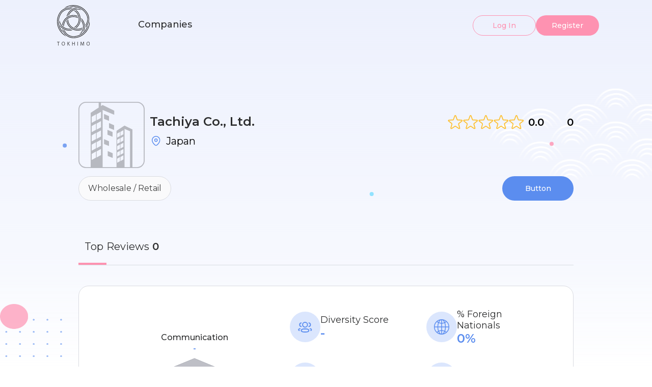

--- FILE ---
content_type: image/svg+xml
request_url: https://review.tokhimo.com/_ipx/w_1920,q_75/%2Ficons%2Flocation.svg?url=%2Ficons%2Flocation.svg&w=1920&q=75
body_size: 507
content:
<svg width="24" height="24" fill="none" xmlns="http://www.w3.org/2000/svg"><path fill-rule="evenodd" clip-rule="evenodd" d="M12.25 8.5A1.751 1.751 0 1 0 14 10.251c0-.966-.785-1.751-1.75-1.751zm0 5A3.253 3.253 0 0 1 9 10.251 3.254 3.254 0 0 1 12.25 7a3.254 3.254 0 0 1 3.25 3.251 3.253 3.253 0 0 1-3.25 3.249z" fill="#5B8DEF"/><mask id="a" style="mask-type:alpha" maskUnits="userSpaceOnUse" x="4" y="2" width="17" height="20"><path fill-rule="evenodd" clip-rule="evenodd" d="M4 2h16.5v19.5H4V2z" fill="#fff"/></mask><g mask="url(#a)"><path fill-rule="evenodd" clip-rule="evenodd" d="M12.25 3.5c-3.722 0-6.75 3.057-6.75 6.813 0 4.779 5.624 9.435 6.75 9.683 1.126-.249 6.75-4.905 6.75-9.683C19 6.557 15.972 3.5 12.25 3.5zm0 18C10.456 21.5 4 15.948 4 10.313 4 5.729 7.701 2 12.25 2c4.549 0 8.25 3.729 8.25 8.313 0 5.635-6.456 11.187-8.25 11.187z" fill="#5B8DEF"/></g></svg>

--- FILE ---
content_type: application/javascript; charset=UTF-8
request_url: https://review.tokhimo.com/_next/static/chunks/5258-ecc3b218bf0f95c5.js
body_size: 9636
content:
(self.webpackChunk_N_E=self.webpackChunk_N_E||[]).push([[5258],{41609:function(e,t,a){var r=a(280),n=a(64160),o=a(35694),i=a(1469),l=a(98612),s=a(44144),_=a(25726),u=a(36719),c=Object.prototype.hasOwnProperty;e.exports=function(e){if(null==e)return!0;if(l(e)&&(i(e)||"string"==typeof e||"function"==typeof e.splice||s(e)||u(e)||o(e)))return!e.length;var t=n(e);if("[object Map]"==t||"[object Set]"==t)return!e.size;if(_(e))return!r(e).length;for(var a in e)if(c.call(e,a))return!1;return!0}},73579:function(e,t,a){"use strict";Object.defineProperty(t,"__esModule",{value:!0}),t.default=function(e,t){var a=o.default,n=(null==t?void 0:t.suspense)?{}:{loading:function(e){e.error,e.isLoading;return e.pastDelay,null}};e instanceof Promise?n.loader=function(){return e}:"function"===typeof e?n.loader=e:"object"===typeof e&&(n=r({},n,e));if((n=r({},n,t)).suspense)throw new Error("Invalid suspense option usage in next/dynamic. Read more: https://nextjs.org/docs/messages/invalid-dynamic-suspense");n.suspense&&(delete n.ssr,delete n.loading);n.loadableGenerated&&delete(n=r({},n,n.loadableGenerated)).loadableGenerated;if("boolean"===typeof n.ssr&&!n.suspense){if(!n.ssr)return delete n.ssr,i(a,n);delete n.ssr}return a(n)},t.noSSR=i;var r=a(6495).Z,n=a(92648).Z,o=(n(a(67294)),n(a(23668)));function i(e,t){return delete t.webpack,delete t.modules,e(t)}("function"===typeof t.default||"object"===typeof t.default&&null!==t.default)&&"undefined"===typeof t.default.__esModule&&(Object.defineProperty(t.default,"__esModule",{value:!0}),Object.assign(t.default,t),e.exports=t.default)},3982:function(e,t,a){"use strict";Object.defineProperty(t,"__esModule",{value:!0}),t.LoadableContext=void 0;var r=(0,a(92648).Z)(a(67294)).default.createContext(null);t.LoadableContext=r},23668:function(e,t,a){"use strict";var r=a(33227),n=a(88361);function o(e,t){var a="undefined"!==typeof Symbol&&e[Symbol.iterator]||e["@@iterator"];if(!a){if(Array.isArray(e)||(a=function(e,t){if(!e)return;if("string"===typeof e)return i(e,t);var a=Object.prototype.toString.call(e).slice(8,-1);"Object"===a&&e.constructor&&(a=e.constructor.name);if("Map"===a||"Set"===a)return Array.from(e);if("Arguments"===a||/^(?:Ui|I)nt(?:8|16|32)(?:Clamped)?Array$/.test(a))return i(e,t)}(e))||t&&e&&"number"===typeof e.length){a&&(e=a);var r=0,n=function(){};return{s:n,n:function(){return r>=e.length?{done:!0}:{done:!1,value:e[r++]}},e:function(e){throw e},f:n}}throw new TypeError("Invalid attempt to iterate non-iterable instance.\nIn order to be iterable, non-array objects must have a [Symbol.iterator]() method.")}var o,l=!0,s=!1;return{s:function(){a=a.call(e)},n:function(){var e=a.next();return l=e.done,e},e:function(e){s=!0,o=e},f:function(){try{l||null==a.return||a.return()}finally{if(s)throw o}}}}function i(e,t){(null==t||t>e.length)&&(t=e.length);for(var a=0,r=new Array(t);a<t;a++)r[a]=e[a];return r}Object.defineProperty(t,"__esModule",{value:!0}),t.default=void 0;var l=a(6495).Z,s=(0,a(92648).Z)(a(67294)),_=a(3982),u=a(61688).useSyncExternalStore,c=[],d=[],p=!1;function f(e){var t=e(),a={loading:!0,loaded:null,error:null};return a.promise=t.then((function(e){return a.loading=!1,a.loaded=e,e})).catch((function(e){throw a.loading=!1,a.error=e,e})),a}var g=function(){function e(t,a){r(this,e),this._loadFn=t,this._opts=a,this._callbacks=new Set,this._delay=null,this._timeout=null,this.retry()}return n(e,[{key:"promise",value:function(){return this._res.promise}},{key:"retry",value:function(){var e=this;this._clearTimeouts(),this._res=this._loadFn(this._opts.loader),this._state={pastDelay:!1,timedOut:!1};var t=this._res,a=this._opts;t.loading&&("number"===typeof a.delay&&(0===a.delay?this._state.pastDelay=!0:this._delay=setTimeout((function(){e._update({pastDelay:!0})}),a.delay)),"number"===typeof a.timeout&&(this._timeout=setTimeout((function(){e._update({timedOut:!0})}),a.timeout))),this._res.promise.then((function(){e._update({}),e._clearTimeouts()})).catch((function(t){e._update({}),e._clearTimeouts()})),this._update({})}},{key:"_update",value:function(e){this._state=l({},this._state,{error:this._res.error,loaded:this._res.loaded,loading:this._res.loading},e),this._callbacks.forEach((function(e){return e()}))}},{key:"_clearTimeouts",value:function(){clearTimeout(this._delay),clearTimeout(this._timeout)}},{key:"getCurrentValue",value:function(){return this._state}},{key:"subscribe",value:function(e){var t=this;return this._callbacks.add(e),function(){t._callbacks.delete(e)}}}]),e}();function y(e){return function(e,t){var a=Object.assign({loader:null,loading:null,delay:200,timeout:null,webpack:null,modules:null,suspense:!1},t);a.suspense&&(a.lazy=s.default.lazy(a.loader));var r=null;function n(){if(!r){var t=new g(e,a);r={getCurrentValue:t.getCurrentValue.bind(t),subscribe:t.subscribe.bind(t),retry:t.retry.bind(t),promise:t.promise.bind(t)}}return r.promise()}if(!p){var i=a.webpack?a.webpack():a.modules;i&&d.push((function(e){var t,a=o(i);try{for(a.s();!(t=a.n()).done;){var r=t.value;if(-1!==e.indexOf(r))return n()}}catch(l){a.e(l)}finally{a.f()}}))}function c(){n();var e=s.default.useContext(_.LoadableContext);e&&Array.isArray(a.modules)&&a.modules.forEach((function(t){e(t)}))}var f=a.suspense?function(e,t){return c(),s.default.createElement(a.lazy,l({},e,{ref:t}))}:function(e,t){c();var n=u(r.subscribe,r.getCurrentValue,r.getCurrentValue);return s.default.useImperativeHandle(t,(function(){return{retry:r.retry}}),[]),s.default.useMemo((function(){return n.loading||n.error?s.default.createElement(a.loading,{isLoading:n.loading,pastDelay:n.pastDelay,timedOut:n.timedOut,error:n.error,retry:r.retry}):n.loaded?s.default.createElement((t=n.loaded)&&t.__esModule?t.default:t,e):null;var t}),[e,n])};return f.preload=function(){return n()},f.displayName="LoadableComponent",s.default.forwardRef(f)}(f,e)}function v(e,t){for(var a=[];e.length;){var r=e.pop();a.push(r(t))}return Promise.all(a).then((function(){if(e.length)return v(e,t)}))}y.preloadAll=function(){return new Promise((function(e,t){v(c).then(e,t)}))},y.preloadReady=function(){var e=arguments.length>0&&void 0!==arguments[0]?arguments[0]:[];return new Promise((function(t){var a=function(){return p=!0,t()};v(d,e).then(a,a)}))},window.__NEXT_PRELOADREADY=y.preloadReady;var b=y;t.default=b},5152:function(e,t,a){e.exports=a(73579)},11358:function(module,__unused_webpack_exports,__webpack_require__){var t;t=function(__WEBPACK_EXTERNAL_MODULE__98__){return(()=>{var __webpack_modules__={759:(e,t,a)=>{"use strict";a.d(t,{Z:()=>c});var r,n=a(98),o=a.n(n),i=a(697),l=a.n(i);function s(){return s=Object.assign||function(e){for(var t=1;t<arguments.length;t++){var a=arguments[t];for(var r in a)Object.prototype.hasOwnProperty.call(a,r)&&(e[r]=a[r])}return e},s.apply(this,arguments)}e=a.hmd(e),(r="undefined"!=typeof reactHotLoaderGlobal?reactHotLoaderGlobal.enterModule:void 0)&&r(e),"undefined"!=typeof reactHotLoaderGlobal&&reactHotLoaderGlobal.default.signature;var _=function(e){var t=e.breakLabel,a=e.breakClassName,r=e.breakLinkClassName,n=e.breakHandler,i=e.getEventListener,l=a||"break";return o().createElement("li",{className:l},o().createElement("a",s({className:r,role:"button",tabIndex:"0",onKeyPress:n},i(n)),t))};_.propTypes={breakLabel:l().oneOfType([l().string,l().node]),breakClassName:l().string,breakLinkClassName:l().string,breakHandler:l().func.isRequired,getEventListener:l().func.isRequired};var u=_;const c=u;var d,p;(d="undefined"!=typeof reactHotLoaderGlobal?reactHotLoaderGlobal.default:void 0)&&(d.register(_,"BreakView","/home/yoan/work/oss/react-paginate/react_components/BreakView.js"),d.register(u,"default","/home/yoan/work/oss/react-paginate/react_components/BreakView.js")),(p="undefined"!=typeof reactHotLoaderGlobal?reactHotLoaderGlobal.leaveModule:void 0)&&p(e)},770:(e,t,a)=>{"use strict";a.d(t,{Z:()=>c});var r,n=a(98),o=a.n(n),i=a(697),l=a.n(i);function s(){return s=Object.assign||function(e){for(var t=1;t<arguments.length;t++){var a=arguments[t];for(var r in a)Object.prototype.hasOwnProperty.call(a,r)&&(e[r]=a[r])}return e},s.apply(this,arguments)}e=a.hmd(e),(r="undefined"!=typeof reactHotLoaderGlobal?reactHotLoaderGlobal.enterModule:void 0)&&r(e),"undefined"!=typeof reactHotLoaderGlobal&&reactHotLoaderGlobal.default.signature;var _=function(e){var t=e.pageClassName,a=e.pageLinkClassName,r=e.page,n=e.selected,i=e.activeClassName,l=e.activeLinkClassName,_=e.getEventListener,u=e.pageSelectedHandler,c=e.href,d=e.extraAriaContext,p=e.pageLabelBuilder,f=e.rel,g=e.ariaLabel||"Page "+r+(d?" "+d:""),y=null;return n&&(y="page",g=e.ariaLabel||"Page "+r+" is your current page",t=void 0!==t?t+" "+i:i,void 0!==a?void 0!==l&&(a=a+" "+l):a=l),o().createElement("li",{className:t},o().createElement("a",s({rel:f,role:c?void 0:"button",className:a,href:c,tabIndex:n?"-1":"0","aria-label":g,"aria-current":y,onKeyPress:u},_(u)),p(r)))};_.propTypes={pageSelectedHandler:l().func.isRequired,selected:l().bool.isRequired,pageClassName:l().string,pageLinkClassName:l().string,activeClassName:l().string,activeLinkClassName:l().string,extraAriaContext:l().string,href:l().string,ariaLabel:l().string,page:l().number.isRequired,getEventListener:l().func.isRequired,pageLabelBuilder:l().func.isRequired,rel:l().string};var u=_;const c=u;var d,p;(d="undefined"!=typeof reactHotLoaderGlobal?reactHotLoaderGlobal.default:void 0)&&(d.register(_,"PageView","/home/yoan/work/oss/react-paginate/react_components/PageView.js"),d.register(u,"default","/home/yoan/work/oss/react-paginate/react_components/PageView.js")),(p="undefined"!=typeof reactHotLoaderGlobal?reactHotLoaderGlobal.leaveModule:void 0)&&p(e)},214:(module,__webpack_exports__,__nested_webpack_require_3517__)=>{"use strict";__nested_webpack_require_3517__.d(__webpack_exports__,{Z:()=>PaginationBoxView});var react__WEBPACK_IMPORTED_MODULE_0__=__nested_webpack_require_3517__(98),react__WEBPACK_IMPORTED_MODULE_0___default=__nested_webpack_require_3517__.n(react__WEBPACK_IMPORTED_MODULE_0__),prop_types__WEBPACK_IMPORTED_MODULE_1__=__nested_webpack_require_3517__(697),prop_types__WEBPACK_IMPORTED_MODULE_1___default=__nested_webpack_require_3517__.n(prop_types__WEBPACK_IMPORTED_MODULE_1__),_PageView__WEBPACK_IMPORTED_MODULE_2__=__nested_webpack_require_3517__(770),_BreakView__WEBPACK_IMPORTED_MODULE_3__=__nested_webpack_require_3517__(759),_utils__WEBPACK_IMPORTED_MODULE_4__=__nested_webpack_require_3517__(923),enterModule;function _typeof(e){return _typeof="function"==typeof Symbol&&"symbol"==typeof Symbol.iterator?function(e){return typeof e}:function(e){return e&&"function"==typeof Symbol&&e.constructor===Symbol&&e!==Symbol.prototype?"symbol":typeof e},_typeof(e)}function _extends(){return _extends=Object.assign||function(e){for(var t=1;t<arguments.length;t++){var a=arguments[t];for(var r in a)Object.prototype.hasOwnProperty.call(a,r)&&(e[r]=a[r])}return e},_extends.apply(this,arguments)}function _classCallCheck(e,t){if(!(e instanceof t))throw new TypeError("Cannot call a class as a function")}function _defineProperties(e,t){for(var a=0;a<t.length;a++){var r=t[a];r.enumerable=r.enumerable||!1,r.configurable=!0,"value"in r&&(r.writable=!0),Object.defineProperty(e,r.key,r)}}function _createClass(e,t,a){return t&&_defineProperties(e.prototype,t),a&&_defineProperties(e,a),e}function _inherits(e,t){if("function"!=typeof t&&null!==t)throw new TypeError("Super expression must either be null or a function");e.prototype=Object.create(t&&t.prototype,{constructor:{value:e,writable:!0,configurable:!0}}),t&&_setPrototypeOf(e,t)}function _setPrototypeOf(e,t){return _setPrototypeOf=Object.setPrototypeOf||function(e,t){return e.__proto__=t,e},_setPrototypeOf(e,t)}function _createSuper(e){var t=_isNativeReflectConstruct();return function(){var a,r=_getPrototypeOf(e);if(t){var n=_getPrototypeOf(this).constructor;a=Reflect.construct(r,arguments,n)}else a=r.apply(this,arguments);return _possibleConstructorReturn(this,a)}}function _possibleConstructorReturn(e,t){if(t&&("object"===_typeof(t)||"function"==typeof t))return t;if(void 0!==t)throw new TypeError("Derived constructors may only return object or undefined");return _assertThisInitialized(e)}function _assertThisInitialized(e){if(void 0===e)throw new ReferenceError("this hasn't been initialised - super() hasn't been called");return e}function _isNativeReflectConstruct(){if("undefined"==typeof Reflect||!Reflect.construct)return!1;if(Reflect.construct.sham)return!1;if("function"==typeof Proxy)return!0;try{return Boolean.prototype.valueOf.call(Reflect.construct(Boolean,[],(function(){}))),!0}catch(e){return!1}}function _getPrototypeOf(e){return _getPrototypeOf=Object.setPrototypeOf?Object.getPrototypeOf:function(e){return e.__proto__||Object.getPrototypeOf(e)},_getPrototypeOf(e)}function _defineProperty(e,t,a){return t in e?Object.defineProperty(e,t,{value:a,enumerable:!0,configurable:!0,writable:!0}):e[t]=a,e}module=__nested_webpack_require_3517__.hmd(module),enterModule="undefined"!=typeof reactHotLoaderGlobal?reactHotLoaderGlobal.enterModule:void 0,enterModule&&enterModule(module);var __signature__="undefined"!=typeof reactHotLoaderGlobal?reactHotLoaderGlobal.default.signature:function(e){return e},PaginationBoxView=function(_Component){_inherits(PaginationBoxView,_Component);var _super=_createSuper(PaginationBoxView);function PaginationBoxView(e){var t,a;return _classCallCheck(this,PaginationBoxView),_defineProperty(_assertThisInitialized(t=_super.call(this,e)),"handlePreviousPage",(function(e){var a=t.state.selected;t.handleClick(e,null,a>0?a-1:void 0,{isPrevious:!0})})),_defineProperty(_assertThisInitialized(t),"handleNextPage",(function(e){var a=t.state.selected,r=t.props.pageCount;t.handleClick(e,null,a<r-1?a+1:void 0,{isNext:!0})})),_defineProperty(_assertThisInitialized(t),"handlePageSelected",(function(e,a){if(t.state.selected===e)return t.callActiveCallback(e),void t.handleClick(a,null,void 0,{isActive:!0});t.handleClick(a,null,e)})),_defineProperty(_assertThisInitialized(t),"handlePageChange",(function(e){t.state.selected!==e&&(t.setState({selected:e}),t.callCallback(e))})),_defineProperty(_assertThisInitialized(t),"getEventListener",(function(e){return _defineProperty({},t.props.eventListener,e)})),_defineProperty(_assertThisInitialized(t),"handleClick",(function(e,a,r){var n=arguments.length>3&&void 0!==arguments[3]?arguments[3]:{},o=n.isPrevious,i=void 0!==o&&o,l=n.isNext,s=void 0!==l&&l,_=n.isBreak,u=void 0!==_&&_,c=n.isActive,d=void 0!==c&&c;e.preventDefault?e.preventDefault():e.returnValue=!1;var p=t.state.selected,f=t.props.onClick,g=r;if(f){var y=f({index:a,selected:p,nextSelectedPage:r,event:e,isPrevious:i,isNext:s,isBreak:u,isActive:d});if(!1===y)return;Number.isInteger(y)&&(g=y)}void 0!==g&&t.handlePageChange(g)})),_defineProperty(_assertThisInitialized(t),"handleBreakClick",(function(e,a){var r=t.state.selected;t.handleClick(a,e,r<e?t.getForwardJump():t.getBackwardJump(),{isBreak:!0})})),_defineProperty(_assertThisInitialized(t),"callCallback",(function(e){void 0!==t.props.onPageChange&&"function"==typeof t.props.onPageChange&&t.props.onPageChange({selected:e})})),_defineProperty(_assertThisInitialized(t),"callActiveCallback",(function(e){void 0!==t.props.onPageActive&&"function"==typeof t.props.onPageActive&&t.props.onPageActive({selected:e})})),_defineProperty(_assertThisInitialized(t),"getElementPageRel",(function(e){var a=t.state.selected,r=t.props,n=r.nextPageRel,o=r.prevPageRel,i=r.selectedPageRel;return a-1===e?o:a===e?i:a+1===e?n:void 0})),_defineProperty(_assertThisInitialized(t),"pagination",(function(){var e=[],a=t.props,r=a.pageRangeDisplayed,n=a.pageCount,o=a.marginPagesDisplayed,i=a.breakLabel,l=a.breakClassName,s=a.breakLinkClassName,_=t.state.selected;if(n<=r)for(var u=0;u<n;u++)e.push(t.getPageElement(u));else{var c=r/2,d=r-c;_>n-r/2?c=r-(d=n-_):_<r/2&&(d=r-(c=_));var p,f,g=function(e){return t.getPageElement(e)},y=[];for(p=0;p<n;p++){var v=p+1;v<=o||v>n-o||p>=_-c&&p<=_+(0===_&&r>1?d-1:d)?y.push({type:"page",index:p,display:g(p)}):i&&y.length>0&&y[y.length-1].display!==f&&(r>0||o>0)&&(f=react__WEBPACK_IMPORTED_MODULE_0___default().createElement(_BreakView__WEBPACK_IMPORTED_MODULE_3__.Z,{key:p,breakLabel:i,breakClassName:l,breakLinkClassName:s,breakHandler:t.handleBreakClick.bind(null,p),getEventListener:t.getEventListener}),y.push({type:"break",index:p,display:f}))}y.forEach((function(t,a){var r=t;"break"===t.type&&y[a-1]&&"page"===y[a-1].type&&y[a+1]&&"page"===y[a+1].type&&y[a+1].index-y[a-1].index<=2&&(r={type:"page",index:t.index,display:g(t.index)}),e.push(r.display)}))}return e})),void 0!==e.initialPage&&void 0!==e.forcePage&&console.warn("(react-paginate): Both initialPage (".concat(e.initialPage,") and forcePage (").concat(e.forcePage,") props are provided, which is discouraged.")+" Use exclusively forcePage prop for a controlled component.\nSee https://reactjs.org/docs/forms.html#controlled-components"),a=e.initialPage?e.initialPage:e.forcePage?e.forcePage:0,t.state={selected:a},t}return _createClass(PaginationBoxView,[{key:"componentDidMount",value:function(){var e=this.props,t=e.initialPage,a=e.disableInitialCallback,r=e.extraAriaContext,n=e.pageCount,o=e.forcePage;void 0===t||a||this.callCallback(t),r&&console.warn("DEPRECATED (react-paginate): The extraAriaContext prop is deprecated. You should now use the ariaLabelBuilder instead."),Number.isInteger(n)||console.warn("(react-paginate): The pageCount prop value provided is not an integer (".concat(n,"). Did you forget a Math.ceil()?")),void 0!==t&&t>n-1&&console.warn("(react-paginate): The initialPage prop provided is greater than the maximum page index from pageCount prop (".concat(t," > ").concat(n-1,").")),void 0!==o&&o>n-1&&console.warn("(react-paginate): The forcePage prop provided is greater than the maximum page index from pageCount prop (".concat(o," > ").concat(n-1,")."))}},{key:"componentDidUpdate",value:function(e){void 0!==this.props.forcePage&&this.props.forcePage!==e.forcePage&&(this.props.forcePage>this.props.pageCount-1&&console.warn("(react-paginate): The forcePage prop provided is greater than the maximum page index from pageCount prop (".concat(this.props.forcePage," > ").concat(this.props.pageCount-1,").")),this.setState({selected:this.props.forcePage})),Number.isInteger(e.pageCount)&&!Number.isInteger(this.props.pageCount)&&console.warn("(react-paginate): The pageCount prop value provided is not an integer (".concat(this.props.pageCount,"). Did you forget a Math.ceil()?"))}},{key:"getForwardJump",value:function(){var e=this.state.selected,t=this.props,a=t.pageCount,r=e+t.pageRangeDisplayed;return r>=a?a-1:r}},{key:"getBackwardJump",value:function(){var e=this.state.selected-this.props.pageRangeDisplayed;return e<0?0:e}},{key:"getElementHref",value:function(e){var t=this.props,a=t.hrefBuilder,r=t.pageCount,n=t.hrefAllControls;if(a)return n||e>=0&&e<r?a(e+1,r,this.state.selected):void 0}},{key:"ariaLabelBuilder",value:function(e){var t=e===this.state.selected;if(this.props.ariaLabelBuilder&&e>=0&&e<this.props.pageCount){var a=this.props.ariaLabelBuilder(e+1,t);return this.props.extraAriaContext&&!t&&(a=a+" "+this.props.extraAriaContext),a}}},{key:"getPageElement",value:function(e){var t=this.state.selected,a=this.props,r=a.pageClassName,n=a.pageLinkClassName,o=a.activeClassName,i=a.activeLinkClassName,l=a.extraAriaContext,s=a.pageLabelBuilder;return react__WEBPACK_IMPORTED_MODULE_0___default().createElement(_PageView__WEBPACK_IMPORTED_MODULE_2__.Z,{key:e,pageSelectedHandler:this.handlePageSelected.bind(null,e),selected:t===e,rel:this.getElementPageRel(e),pageClassName:r,pageLinkClassName:n,activeClassName:o,activeLinkClassName:i,extraAriaContext:l,href:this.getElementHref(e),ariaLabel:this.ariaLabelBuilder(e),page:e+1,pageLabelBuilder:s,getEventListener:this.getEventListener})}},{key:"render",value:function(){var e=this.props.renderOnZeroPageCount;if(0===this.props.pageCount&&void 0!==e)return e?e(this.props):e;var t=this.props,a=t.disabledClassName,r=t.disabledLinkClassName,n=t.pageCount,o=t.className,i=t.containerClassName,l=t.previousLabel,s=t.previousClassName,_=t.previousLinkClassName,u=t.previousAriaLabel,c=t.prevRel,d=t.nextLabel,p=t.nextClassName,f=t.nextLinkClassName,g=t.nextAriaLabel,y=t.nextRel,v=this.state.selected,b=0===v,h=v===n-1,P="".concat((0,_utils__WEBPACK_IMPORTED_MODULE_4__.m)(s)).concat(b?" ".concat((0,_utils__WEBPACK_IMPORTED_MODULE_4__.m)(a)):""),E="".concat((0,_utils__WEBPACK_IMPORTED_MODULE_4__.m)(p)).concat(h?" ".concat((0,_utils__WEBPACK_IMPORTED_MODULE_4__.m)(a)):""),m="".concat((0,_utils__WEBPACK_IMPORTED_MODULE_4__.m)(_)).concat(b?" ".concat((0,_utils__WEBPACK_IMPORTED_MODULE_4__.m)(r)):""),C="".concat((0,_utils__WEBPACK_IMPORTED_MODULE_4__.m)(f)).concat(h?" ".concat((0,_utils__WEBPACK_IMPORTED_MODULE_4__.m)(r)):""),O=b?"true":"false",L=h?"true":"false";return react__WEBPACK_IMPORTED_MODULE_0___default().createElement("ul",{className:o||i},react__WEBPACK_IMPORTED_MODULE_0___default().createElement("li",{className:P},react__WEBPACK_IMPORTED_MODULE_0___default().createElement("a",_extends({className:m,href:this.getElementHref(v-1),tabIndex:b?"-1":"0",role:"button",onKeyPress:this.handlePreviousPage,"aria-disabled":O,"aria-label":u,rel:c},this.getEventListener(this.handlePreviousPage)),l)),this.pagination(),react__WEBPACK_IMPORTED_MODULE_0___default().createElement("li",{className:E},react__WEBPACK_IMPORTED_MODULE_0___default().createElement("a",_extends({className:C,href:this.getElementHref(v+1),tabIndex:h?"-1":"0",role:"button",onKeyPress:this.handleNextPage,"aria-disabled":L,"aria-label":g,rel:y},this.getEventListener(this.handleNextPage)),d)))}},{key:"__reactstandin__regenerateByEval",value:function __reactstandin__regenerateByEval(key,code){this[key]=eval(code)}}]),PaginationBoxView}(react__WEBPACK_IMPORTED_MODULE_0__.Component),reactHotLoader,leaveModule;_defineProperty(PaginationBoxView,"propTypes",{pageCount:prop_types__WEBPACK_IMPORTED_MODULE_1___default().number.isRequired,pageRangeDisplayed:prop_types__WEBPACK_IMPORTED_MODULE_1___default().number,marginPagesDisplayed:prop_types__WEBPACK_IMPORTED_MODULE_1___default().number,previousLabel:prop_types__WEBPACK_IMPORTED_MODULE_1___default().node,previousAriaLabel:prop_types__WEBPACK_IMPORTED_MODULE_1___default().string,prevPageRel:prop_types__WEBPACK_IMPORTED_MODULE_1___default().string,prevRel:prop_types__WEBPACK_IMPORTED_MODULE_1___default().string,nextLabel:prop_types__WEBPACK_IMPORTED_MODULE_1___default().node,nextAriaLabel:prop_types__WEBPACK_IMPORTED_MODULE_1___default().string,nextPageRel:prop_types__WEBPACK_IMPORTED_MODULE_1___default().string,nextRel:prop_types__WEBPACK_IMPORTED_MODULE_1___default().string,breakLabel:prop_types__WEBPACK_IMPORTED_MODULE_1___default().oneOfType([prop_types__WEBPACK_IMPORTED_MODULE_1___default().string,prop_types__WEBPACK_IMPORTED_MODULE_1___default().node]),hrefBuilder:prop_types__WEBPACK_IMPORTED_MODULE_1___default().func,hrefAllControls:prop_types__WEBPACK_IMPORTED_MODULE_1___default().bool,onPageChange:prop_types__WEBPACK_IMPORTED_MODULE_1___default().func,onPageActive:prop_types__WEBPACK_IMPORTED_MODULE_1___default().func,onClick:prop_types__WEBPACK_IMPORTED_MODULE_1___default().func,initialPage:prop_types__WEBPACK_IMPORTED_MODULE_1___default().number,forcePage:prop_types__WEBPACK_IMPORTED_MODULE_1___default().number,disableInitialCallback:prop_types__WEBPACK_IMPORTED_MODULE_1___default().bool,containerClassName:prop_types__WEBPACK_IMPORTED_MODULE_1___default().string,className:prop_types__WEBPACK_IMPORTED_MODULE_1___default().string,pageClassName:prop_types__WEBPACK_IMPORTED_MODULE_1___default().string,pageLinkClassName:prop_types__WEBPACK_IMPORTED_MODULE_1___default().string,pageLabelBuilder:prop_types__WEBPACK_IMPORTED_MODULE_1___default().func,activeClassName:prop_types__WEBPACK_IMPORTED_MODULE_1___default().string,activeLinkClassName:prop_types__WEBPACK_IMPORTED_MODULE_1___default().string,previousClassName:prop_types__WEBPACK_IMPORTED_MODULE_1___default().string,nextClassName:prop_types__WEBPACK_IMPORTED_MODULE_1___default().string,previousLinkClassName:prop_types__WEBPACK_IMPORTED_MODULE_1___default().string,nextLinkClassName:prop_types__WEBPACK_IMPORTED_MODULE_1___default().string,disabledClassName:prop_types__WEBPACK_IMPORTED_MODULE_1___default().string,disabledLinkClassName:prop_types__WEBPACK_IMPORTED_MODULE_1___default().string,breakClassName:prop_types__WEBPACK_IMPORTED_MODULE_1___default().string,breakLinkClassName:prop_types__WEBPACK_IMPORTED_MODULE_1___default().string,extraAriaContext:prop_types__WEBPACK_IMPORTED_MODULE_1___default().string,ariaLabelBuilder:prop_types__WEBPACK_IMPORTED_MODULE_1___default().func,eventListener:prop_types__WEBPACK_IMPORTED_MODULE_1___default().string,renderOnZeroPageCount:prop_types__WEBPACK_IMPORTED_MODULE_1___default().func,selectedPageRel:prop_types__WEBPACK_IMPORTED_MODULE_1___default().string}),_defineProperty(PaginationBoxView,"defaultProps",{pageRangeDisplayed:2,marginPagesDisplayed:3,activeClassName:"selected",previousLabel:"Previous",previousClassName:"previous",previousAriaLabel:"Previous page",prevPageRel:"prev",prevRel:"prev",nextLabel:"Next",nextClassName:"next",nextAriaLabel:"Next page",nextPageRel:"next",nextRel:"next",breakLabel:"...",disabledClassName:"disabled",disableInitialCallback:!1,pageLabelBuilder:function(e){return e},eventListener:"onClick",renderOnZeroPageCount:void 0,selectedPageRel:"canonical",hrefAllControls:!1}),reactHotLoader="undefined"!=typeof reactHotLoaderGlobal?reactHotLoaderGlobal.default:void 0,reactHotLoader&&reactHotLoader.register(PaginationBoxView,"PaginationBoxView","/home/yoan/work/oss/react-paginate/react_components/PaginationBoxView.js"),leaveModule="undefined"!=typeof reactHotLoaderGlobal?reactHotLoaderGlobal.leaveModule:void 0,leaveModule&&leaveModule(module)},351:(e,t,a)=>{"use strict";a.r(t),a.d(t,{default:()=>i});var r,n=a(214);e=a.hmd(e),(r="undefined"!=typeof reactHotLoaderGlobal?reactHotLoaderGlobal.enterModule:void 0)&&r(e),"undefined"!=typeof reactHotLoaderGlobal&&reactHotLoaderGlobal.default.signature;var o=n.Z;const i=o;var l,s;(l="undefined"!=typeof reactHotLoaderGlobal?reactHotLoaderGlobal.default:void 0)&&l.register(o,"default","/home/yoan/work/oss/react-paginate/react_components/index.js"),(s="undefined"!=typeof reactHotLoaderGlobal?reactHotLoaderGlobal.leaveModule:void 0)&&s(e)},923:(e,t,a)=>{"use strict";var r,n,o;function i(e){var t=arguments.length>1&&void 0!==arguments[1]?arguments[1]:"";return null!=e?e:t}a.d(t,{m:()=>i}),e=a.hmd(e),(r="undefined"!=typeof reactHotLoaderGlobal?reactHotLoaderGlobal.enterModule:void 0)&&r(e),"undefined"!=typeof reactHotLoaderGlobal&&reactHotLoaderGlobal.default.signature,(n="undefined"!=typeof reactHotLoaderGlobal?reactHotLoaderGlobal.default:void 0)&&n.register(i,"classNameIfDefined","/home/yoan/work/oss/react-paginate/react_components/utils.js"),(o="undefined"!=typeof reactHotLoaderGlobal?reactHotLoaderGlobal.leaveModule:void 0)&&o(e)},703:(e,t,a)=>{"use strict";var r=a(414);function n(){}function o(){}o.resetWarningCache=n,e.exports=function(){function e(e,t,a,n,o,i){if(i!==r){var l=new Error("Calling PropTypes validators directly is not supported by the `prop-types` package. Use PropTypes.checkPropTypes() to call them. Read more at http://fb.me/use-check-prop-types");throw l.name="Invariant Violation",l}}function t(){return e}e.isRequired=e;var a={array:e,bool:e,func:e,number:e,object:e,string:e,symbol:e,any:e,arrayOf:t,element:e,elementType:e,instanceOf:t,node:e,objectOf:t,oneOf:t,oneOfType:t,shape:t,exact:t,checkPropTypes:o,resetWarningCache:n};return a.PropTypes=a,a}},697:(e,t,a)=>{e.exports=a(703)()},414:e=>{"use strict";e.exports="SECRET_DO_NOT_PASS_THIS_OR_YOU_WILL_BE_FIRED"},98:e=>{"use strict";e.exports=__WEBPACK_EXTERNAL_MODULE__98__}},__webpack_module_cache__={};function __nested_webpack_require_21573__(e){var t=__webpack_module_cache__[e];if(void 0!==t)return t.exports;var a=__webpack_module_cache__[e]={id:e,loaded:!1,exports:{}};return __webpack_modules__[e](a,a.exports,__nested_webpack_require_21573__),a.loaded=!0,a.exports}__nested_webpack_require_21573__.n=e=>{var t=e&&e.__esModule?()=>e.default:()=>e;return __nested_webpack_require_21573__.d(t,{a:t}),t},__nested_webpack_require_21573__.d=(e,t)=>{for(var a in t)__nested_webpack_require_21573__.o(t,a)&&!__nested_webpack_require_21573__.o(e,a)&&Object.defineProperty(e,a,{enumerable:!0,get:t[a]})},__nested_webpack_require_21573__.hmd=e=>((e=Object.create(e)).children||(e.children=[]),Object.defineProperty(e,"exports",{enumerable:!0,set:()=>{throw new Error("ES Modules may not assign module.exports or exports.*, Use ESM export syntax, instead: "+e.id)}}),e),__nested_webpack_require_21573__.o=(e,t)=>Object.prototype.hasOwnProperty.call(e,t),__nested_webpack_require_21573__.r=e=>{"undefined"!=typeof Symbol&&Symbol.toStringTag&&Object.defineProperty(e,Symbol.toStringTag,{value:"Module"}),Object.defineProperty(e,"__esModule",{value:!0})};var __webpack_exports__=__nested_webpack_require_21573__(351);return __webpack_exports__})()},module.exports=t(__webpack_require__(67294))},64955:function(e,t,a){"use strict";Object.defineProperty(t,"__esModule",{value:!0});var r=function(e,t){if(Array.isArray(e))return e;if(Symbol.iterator in Object(e))return function(e,t){var a=[],r=!0,n=!1,o=void 0;try{for(var i,l=e[Symbol.iterator]();!(r=(i=l.next()).done)&&(a.push(i.value),!t||a.length!==t);r=!0);}catch(s){n=!0,o=s}finally{try{!r&&l.return&&l.return()}finally{if(n)throw o}}return a}(e,t);throw new TypeError("Invalid attempt to destructure non-iterable instance")};t.default=function(e){var t=(0,n.useState)(e.count),a=r(t,2),o=a[0],i=a[1],l=(0,n.useState)(e.size),s=r(l,2),_=s[0],u=s[1],c=(0,n.useState)(e.char),d=r(c,2),p=d[0],f=d[1],g=(0,n.useState)(e.color),y=r(g,2),v=y[0],b=y[1],h=(0,n.useState)(e.activeColor),P=r(h,2),E=P[0],m=P[1],C=(0,n.useState)(e.isHalf),O=r(C,2),L=O[0],M=O[1],D=(0,n.useState)(e.edit),k=r(D,2),w=k[0],x=k[1],I=(0,n.useState)(e.emptyIcon),T=r(I,2),R=T[0],A=T[1],B=(0,n.useState)(e.halfIcon),N=r(B,2),U=N[0],S=N[1],K=(0,n.useState)(e.filledIcon),W=r(K,2),H=W[0],j=W[1],G=(0,n.useState)(e.a11y),q=r(G,2),V=q[0],z=q[1];return[{count:o,size:_,char:p,color:v,activeColor:E,isHalf:L,edit:w,emptyIcon:R,halfIcon:U,filledIcon:H,a11y:V},function(e){i(e.count),u(e.size),f(e.char),b(e.color),m(e.activeColor),M(e.isHalf),x(e.edit),A(e.emptyIcon),S(e.halfIcon),j(e.filledIcon),z(e.a11y)}]};var n=a(67294)},11312:function(e,t,a){"use strict";var r=function(e,t){if(Array.isArray(e))return e;if(Symbol.iterator in Object(e))return function(e,t){var a=[],r=!0,n=!1,o=void 0;try{for(var i,l=e[Symbol.iterator]();!(r=(i=l.next()).done)&&(a.push(i.value),!t||a.length!==t);r=!0);}catch(s){n=!0,o=s}finally{try{!r&&l.return&&l.return()}finally{if(n)throw o}}return a}(e,t);throw new TypeError("Invalid attempt to destructure non-iterable instance")},n=a(67294),o=_(n),i=_(a(45697)),l=_(a(64955)),s=_(a(47719));function _(e){return e&&e.__esModule?e:{default:e}}var u={overflow:"hidden",position:"relative"};function c(e,t){return"\n    .react-stars-"+t+":before {\n      position: absolute;\n      overflow: hidden;\n      display: block;\n      z-index: 1;\n      top: 0; left: 0;\n      width: 50%;\n      content: attr(data-forhalf);\n      color: "+e+";\n  }"}function d(e){var t=(0,n.useState)(""),a=r(t,2),i=a[0],_=a[1],d=(0,n.useState)(0),p=r(d,2),f=p[0],g=p[1],y=(0,n.useState)([]),v=r(y,2),b=v[0],h=v[1],P=(0,n.useState)(!1),E=r(P,2),m=E[0],C=E[1],O=(0,l.default)(e),L=r(O,2),M=L[0],D=L[1],k=(0,n.useState)(0),w=r(k,2),x=w[0],I=w[1],T=(0,n.useState)(!1),R=r(T,2),A=R[0],B=R[1],N=(0,n.useState)(""),U=r(N,2),S=U[0],K=U[1];function W(e){"undefined"===typeof e&&(e=M.isHalf?Math.floor(f):Math.round(f));for(var t=[],a=0;a<M.count;a++)t.push({active:a<=e-1});return t}function H(e){if(M.edit){var t=Number(e.currentTarget.getAttribute("data-index"));if(M.isHalf){var a=j(e);B(a),a&&(t+=1),I(t)}else t+=1;!function(e){var t=b.filter((function(e){return e.active}));e!==t.length&&h(W(e))}(t)}}function j(e){var t=e.target.getBoundingClientRect(),a=e.clientX-t.left;return(a=Math.round(Math.abs(a)))>t.width/2}function G(){M.edit&&(q(f),h(W()))}function q(e){M.isHalf&&(B(function(e){return e%1===0}(e)),I(Math.floor(e)))}function V(e){if(M.edit){var t=Number(e.currentTarget.getAttribute("data-index")),a=void 0;if(M.isHalf){var r=j(e);B(r),r&&(t+=1),a=r?t:t+.5,I(t)}else a=t+=1;z(a)}}function z(t){t!==f&&(h(W(t)),g(t),e.onChange(t))}return(0,n.useEffect)((function(){var t,a;!function(){var t="react-stars";K(e.classNames+" "+t)}(),t=e.value,a=e.count,g(t<0||t>a?0:t),h(W(e.value)),D(e),_((Math.random()+"").replace(".","")),C(function(e){return!e.isHalf&&e.emptyIcon&&e.filledIcon||e.isHalf&&e.emptyIcon&&e.halfIcon&&e.filledIcon}(e)),I(Math.floor(e.value)),B(e.isHalf&&e.value%1<.5)}),[]),o.default.createElement("div",{className:"react-stars-wrapper-"+i,style:{display:"flex"}},o.default.createElement("div",{tabIndex:M.a11y&&M.edit?0:null,"aria-label":"add rating by typing an integer from 0 to 5 or pressing arrow keys",onKeyDown:function(e){if(M.a11y||M.edit){var t=e.key,a=f,r=Number(t);r?Number.isInteger(r)&&r>0&&r<=M.count&&(a=r):("ArrowUp"===t||"ArrowRight"===t)&&a<M.count?(e.preventDefault(),a+=M.isHalf?.5:1):("ArrowDown"===t||"ArrowLeft"===t)&&a>.5&&(e.preventDefault(),a-=M.isHalf?.5:1),q(a),z(a)}},className:S,style:u},M.isHalf&&function(){return o.default.createElement("style",{dangerouslySetInnerHTML:{__html:m?(e=M.activeColor,"\n          span.react-stars-half > * {\n          color: "+e+";\n      }"):c(M.activeColor,i)}});var e}(),b.map((function(e,t){return o.default.createElement(s.default,{key:t,index:t,active:e.active,config:M,onMouseOver:H,onMouseLeave:G,onClick:V,halfStarHidden:A,halfStarAt:x,isUsingIcons:m,uniqueness:i})})),o.default.createElement("p",{style:{position:"absolute",left:"-200rem"},role:"status"},f)))}d.propTypes={classNames:i.default.string,edit:i.default.bool,half:i.default.bool,value:i.default.number,count:i.default.number,char:i.default.string,size:i.default.number,color:i.default.string,activeColor:i.default.string,emptyIcon:i.default.element,halfIcon:i.default.element,filledIcon:i.default.element,a11y:i.default.bool},d.defaultProps={edit:!0,half:!1,value:0,count:5,char:"\u2605",size:15,color:"gray",activeColor:"#ffd700",a11y:!0,onChange:function(){}},t.Z=d},47719:function(e,t,a){"use strict";Object.defineProperty(t,"__esModule",{value:!0});var r=Object.assign||function(e){for(var t=1;t<arguments.length;t++){var a=arguments[t];for(var r in a)Object.prototype.hasOwnProperty.call(a,r)&&(e[r]=a[r])}return e};t.default=function(e){var t=e.index,a=e.active,n=e.config,o=e.onMouseOver,s=e.onMouseLeave,_=e.onClick,u=e.halfStarHidden,c=e.halfStarAt,d=e.isUsingIcons,p=e.uniqueness,f=n.color,g=n.activeColor,y=n.size,v=n.char,b=n.isHalf,h=n.edit,P=n.halfIcon,E=n.emptyIcon,m=n.filledIcon,C="",O=!1;b&&!u&&c===t&&(C=d?"react-stars-half":"react-stars-"+p,O=!0);var L=r({},l,{color:a?g:f,cursor:h?"pointer":"default",fontSize:y+"px"});return i.default.createElement("span",{className:C,style:L,key:t,"data-index":t,"data-forhalf":m?t:v,onMouseOver:o,onMouseMove:o,onMouseLeave:s,onClick:_},d?a?m:!a&&O?P:E:v)};var n,o=a(67294),i=(n=o)&&n.__esModule?n:{default:n};var l={position:"relative",overflow:"hidden",cursor:"pointer",display:"block",float:"left"}},53250:function(e,t,a){"use strict";var r=a(67294);var n="function"===typeof Object.is?Object.is:function(e,t){return e===t&&(0!==e||1/e===1/t)||e!==e&&t!==t},o=r.useState,i=r.useEffect,l=r.useLayoutEffect,s=r.useDebugValue;function _(e){var t=e.getSnapshot;e=e.value;try{var a=t();return!n(e,a)}catch(r){return!0}}var u="undefined"===typeof window||"undefined"===typeof window.document||"undefined"===typeof window.document.createElement?function(e,t){return t()}:function(e,t){var a=t(),r=o({inst:{value:a,getSnapshot:t}}),n=r[0].inst,u=r[1];return l((function(){n.value=a,n.getSnapshot=t,_(n)&&u({inst:n})}),[e,a,t]),i((function(){return _(n)&&u({inst:n}),e((function(){_(n)&&u({inst:n})}))}),[e]),s(a),a};t.useSyncExternalStore=void 0!==r.useSyncExternalStore?r.useSyncExternalStore:u},61688:function(e,t,a){"use strict";e.exports=a(53250)}}]);

--- FILE ---
content_type: application/javascript; charset=UTF-8
request_url: https://review.tokhimo.com/_next/static/kHrBmczWigZVV0zlCfVA2/_buildManifest.js
body_size: 851
content:
self.__BUILD_MANIFEST=function(e,s,t,c,a,i,r,o,n,p,u,f,d,w,v,b,k){return{__rewrites:{beforeFiles:[],afterFiles:[],fallback:[]},"/":[e,t,a,i,"static/chunks/3940-56edf9f7c8116f94.js",s,c,n,"static/chunks/pages/index-bbdf1d832b1d3433.js"],"/404":[e,a,"static/chunks/pages/404-ba428f175be02dfa.js"],"/_error":["static/chunks/pages/_error-384e5e6f57dcb842.js"],"/about/privacy-policy":[e,t,a,f,s,c,n,"static/chunks/pages/about/privacy-policy-b8c1d3a260bc474a.js"],"/about/review-guideline":[e,t,a,f,s,c,n,"static/chunks/pages/about/review-guideline-968e8e101bd7d0ac.js"],"/about/user-terms":[e,t,a,f,s,c,n,"static/chunks/pages/about/user-terms-f3349435713e4981.js"],"/account/complete-profile":[e,i,r,d,s,o,"static/chunks/pages/account/complete-profile-a504f8cb70a776f9.js"],"/account/forgot-password":[e,t,i,r,s,c,o,"static/chunks/pages/account/forgot-password-c8ca8f865cdb6228.js"],"/account/forgot-password/verify":[e,s,"static/chunks/pages/account/forgot-password/verify-be9e902efc9e7e2e.js"],"/account/login":[e,t,i,r,s,c,o,"static/chunks/pages/account/login-fa92c3484dea9ef1.js"],"/account/register":[e,t,i,r,s,c,o,"static/chunks/pages/account/register-66f69d35e8e5d586.js"],"/account/reset-password":[e,t,i,r,s,c,o,"static/chunks/pages/account/reset-password-78664bbef08a8547.js"],"/account/reset-password/confirmation":[e,s,"static/chunks/pages/account/reset-password/confirmation-ff8350effd52b210.js"],"/companies/[slug]":[e,t,a,i,r,p,u,v,s,c,o,n,w,b,"static/chunks/pages/companies/[slug]-d7f76ffd24abd15b.js"],"/companies/[slug]/reviews/[id]":[e,t,a,i,r,p,u,v,s,c,o,n,w,b,"static/chunks/pages/companies/[slug]/reviews/[id]-e21034fee863f40d.js"],"/connect/[provider]/redirect":["static/chunks/pages/connect/[provider]/redirect-df88e7bd833dfc04.js"],"/detailed-search":[e,t,a,i,r,u,s,c,o,n,"static/chunks/pages/detailed-search-6730902a9e17180b.js"],"/my-profile/account-status":[e,t,a,d,"static/chunks/5630-d32dbd692e64b133.js",s,c,n,"static/chunks/pages/my-profile/account-status-6ed2079211f1149e.js"],"/my-profile/my-reviews":[e,t,a,i,r,u,s,c,o,n,w,"static/chunks/pages/my-profile/my-reviews-8307cdaf4146ad88.js"],"/my-profile/profile-settings":[e,t,a,i,r,s,c,o,n,"static/chunks/pages/my-profile/profile-settings-f80964269fb88e92.js"],"/reviews/post-review/confirmation":[e,t,a,p,s,c,k,"static/chunks/pages/reviews/post-review/confirmation-169226abb3ab7517.js"],"/reviews/post-review/step-01":[e,t,a,i,r,p,d,"static/chunks/9521-429a59c10f28b22c.js",s,c,o,k,"static/chunks/pages/reviews/post-review/step-01-236155e8433899c7.js"],"/reviews/post-review/step-01/Skeleton":[e,"static/chunks/pages/reviews/post-review/step-01/Skeleton-5807c712d30ae0eb.js"],"/reviews/post-review/step-02":[e,t,a,i,r,s,c,o,"static/chunks/pages/reviews/post-review/step-02-86aac98957d965bc.js"],"/reviews/post-review/step-02/Skeleton":[e,"static/chunks/pages/reviews/post-review/step-02/Skeleton-fbf4b8cb6c491819.js"],"/reviews/post-review/step-03":[e,t,a,i,r,s,c,o,"static/chunks/pages/reviews/post-review/step-03-43d2facfb441821f.js"],"/reviews/post-review/step-03/Skeleton":[e,"static/chunks/pages/reviews/post-review/step-03/Skeleton-3719170e3aa8546f.js"],"/reviews/post-review/success":[e,a,s,"static/chunks/pages/reviews/post-review/success-a660a411b0104c09.js"],sortedPages:["/","/404","/_app","/_error","/about/privacy-policy","/about/review-guideline","/about/user-terms","/account/complete-profile","/account/forgot-password","/account/forgot-password/verify","/account/login","/account/register","/account/reset-password","/account/reset-password/confirmation","/companies/[slug]","/companies/[slug]/reviews/[id]","/connect/[provider]/redirect","/detailed-search","/my-profile/account-status","/my-profile/my-reviews","/my-profile/profile-settings","/reviews/post-review/confirmation","/reviews/post-review/step-01","/reviews/post-review/step-01/Skeleton","/reviews/post-review/step-02","/reviews/post-review/step-02/Skeleton","/reviews/post-review/step-03","/reviews/post-review/step-03/Skeleton","/reviews/post-review/success"]}}("static/chunks/6644-da10931def6a091b.js","static/chunks/361-592541e9e63250e9.js","static/chunks/3237-1288028445d198b0.js","static/chunks/8074-d75547ed4f5b884a.js","static/chunks/6868-598d0cb33a9a1ad7.js","static/chunks/2175-834d360ae0304fb7.js","static/chunks/671-0186f04f4e8efe3d.js","static/chunks/5566-ca3825911103a545.js","static/chunks/1193-5dec1c40b2e842cc.js","static/chunks/6486-71a2e95d101e1168.js","static/chunks/5258-ecc3b218bf0f95c5.js","static/chunks/9459-694d3ee7d1a212d1.js","static/chunks/6050-dbba8d47ac854d5e.js","static/chunks/9556-01e177b4551bb7a4.js","static/chunks/5376-d0e57ddad5917841.js","static/chunks/8987-d97de9d7f5efdf35.js","static/chunks/6171-5acb4d173ca032af.js"),self.__BUILD_MANIFEST_CB&&self.__BUILD_MANIFEST_CB();

--- FILE ---
content_type: image/svg+xml
request_url: https://review.tokhimo.com/_ipx/w_1920,q_75/%2Fimages%2Fradar-no-data.svg?url=%2Fimages%2Fradar-no-data.svg&w=1920&q=75
body_size: 1032
content:
<svg width="252" height="252" fill="none" xmlns="http://www.w3.org/2000/svg"><path d="M125.78 1 35.833 37.726 1 126.664l37.919 87.168L125.78 251l88.624-37.168L251 126.664l-36.596-88.938L125.78 1z" stroke="#B7B9C0"/><path d="m25.692 125.337 30.424-69.469 70.546-30.974 68.783 30.974 30.424 69.469-30.424 69.027-68.783 32.3-70.546-32.3-30.424-69.027z" stroke="#B7B9C0"/><path d="M51.265 124.893 73.75 71.795l53.351-20.354 55.115 23.01 18.959 50.442-21.604 54.867-55.556 19.912-50.265-19.912-22.486-54.867z" stroke="#B7B9C0"/><path d="m75.515 126.221 14.99-35.841 36.597-14.16 34.391 14.16 14.551 37.611-14.551 33.185-34.391 15.487-36.596-15.487-14.991-34.955z" stroke="#B7B9C0"/><path d="m101.529 125.778 7.055-17.257 18.518-7.964 15.874 7.964 8.377 17.257-8.377 17.699-17.637 7.965-16.755-7.965-7.055-17.699z" stroke="#B7B9C0"/><path d="M125.78 1 35.833 37.726 1 126.664l37.919 87.168L125.78 251l88.624-37.168L251 126.664l-36.596-88.938L125.78 1z" fill="#B7B9C0" fill-opacity=".9" stroke="#B7B9C0"/><path d="M103.609 120.8V132h-1.312l-6.72-8.352V132h-1.6v-11.2h1.312l6.72 8.352V120.8h1.6zm6.76 11.296c-.842 0-1.6-.187-2.272-.56a4.131 4.131 0 0 1-1.584-1.536c-.373-.661-.56-1.408-.56-2.24 0-.832.187-1.573.56-2.224a3.993 3.993 0 0 1 1.584-1.536c.672-.373 1.43-.56 2.272-.56.843 0 1.595.187 2.256.56a3.884 3.884 0 0 1 1.568 1.536c.384.651.576 1.392.576 2.224 0 .832-.192 1.579-.576 2.24a4.014 4.014 0 0 1-1.568 1.536c-.661.373-1.413.56-2.256.56zm0-1.344a2.87 2.87 0 0 0 1.456-.368 2.7 2.7 0 0 0 1.024-1.056c.246-.459.368-.981.368-1.568 0-.587-.122-1.104-.368-1.552a2.562 2.562 0 0 0-1.024-1.056 2.87 2.87 0 0 0-1.456-.368c-.544 0-1.034.123-1.472.368a2.711 2.711 0 0 0-1.024 1.056c-.245.448-.368.965-.368 1.552 0 .587.123 1.109.368 1.568.256.448.598.8 1.024 1.056.438.245.928.368 1.472.368zm11.045-9.952h4.72c1.184 0 2.235.235 3.152.704a5.097 5.097 0 0 1 2.128 1.984c.512.843.768 1.813.768 2.912s-.256 2.075-.768 2.928c-.501.843-1.21 1.499-2.128 1.968-.917.469-1.968.704-3.152.704h-4.72v-11.2zm4.624 9.808c.907 0 1.702-.176 2.384-.528.694-.352 1.227-.843 1.6-1.472.374-.64.56-1.376.56-2.208 0-.832-.186-1.563-.56-2.192a3.785 3.785 0 0 0-1.6-1.488c-.682-.352-1.477-.528-2.384-.528h-3.024v8.416h3.024zm11.459-7.168c1.173 0 2.069.288 2.688.864.629.576.944 1.435.944 2.576V132h-1.456v-1.12c-.256.395-.624.699-1.104.912-.469.203-1.029.304-1.68.304-.949 0-1.712-.229-2.288-.688-.565-.459-.848-1.061-.848-1.808 0-.747.272-1.344.816-1.792.544-.459 1.408-.688 2.592-.688h2.432v-.304c0-.661-.192-1.168-.576-1.52-.384-.352-.949-.528-1.696-.528-.501 0-.992.085-1.472.256a3.69 3.69 0 0 0-1.216.656l-.64-1.152c.437-.352.96-.619 1.568-.8a6.39 6.39 0 0 1 1.936-.288zm-.352 7.472c.587 0 1.093-.128 1.52-.384.427-.267.736-.64.928-1.12v-1.184h-2.368c-1.301 0-1.952.437-1.952 1.312 0 .427.165.763.496 1.008.331.245.789.368 1.376.368zm11.595.592a2.399 2.399 0 0 1-.832.448 3.656 3.656 0 0 1-1.024.144c-.854 0-1.515-.229-1.984-.688-.47-.459-.704-1.115-.704-1.968v-4.656h-1.44v-1.264h1.44v-1.856h1.536v1.856h2.432v1.264h-2.432v4.592c0 .459.112.811.336 1.056.234.245.565.368.992.368.469 0 .869-.133 1.2-.4l.48 1.104zm4.945-8.064c1.173 0 2.069.288 2.688.864.629.576.944 1.435.944 2.576V132h-1.456v-1.12c-.256.395-.624.699-1.104.912-.47.203-1.03.304-1.68.304-.95 0-1.712-.229-2.288-.688-.566-.459-.848-1.061-.848-1.808 0-.747.272-1.344.816-1.792.544-.459 1.408-.688 2.592-.688h2.432v-.304c0-.661-.192-1.168-.576-1.52-.384-.352-.95-.528-1.696-.528-.502 0-.992.085-1.472.256a3.68 3.68 0 0 0-1.216.656l-.64-1.152c.437-.352.96-.619 1.568-.8a6.39 6.39 0 0 1 1.936-.288zm-.352 7.472c.586 0 1.093-.128 1.52-.384a2.29 2.29 0 0 0 .928-1.12v-1.184h-2.368c-1.302 0-1.952.437-1.952 1.312 0 .427.165.763.496 1.008.33.245.789.368 1.376.368z" fill="#fff"/></svg>

--- FILE ---
content_type: image/svg+xml
request_url: https://review.tokhimo.com/images/radar-no-data.svg
body_size: 1095
content:
<svg width="252" height="252" fill="none" xmlns="http://www.w3.org/2000/svg"><path d="M125.78 1 35.833 37.726 1 126.664l37.919 87.168L125.78 251l88.624-37.168L251 126.664l-36.596-88.938L125.78 1z" stroke="#B7B9C0"/><path d="m25.692 125.337 30.424-69.469 70.546-30.974 68.783 30.974 30.424 69.469-30.424 69.027-68.783 32.3-70.546-32.3-30.424-69.027z" stroke="#B7B9C0"/><path d="M51.265 124.893 73.75 71.795l53.351-20.354 55.115 23.01 18.959 50.442-21.604 54.867-55.556 19.912-50.265-19.912-22.486-54.867z" stroke="#B7B9C0"/><path d="m75.515 126.221 14.99-35.841 36.597-14.16 34.391 14.16 14.551 37.611-14.551 33.185-34.391 15.487-36.596-15.487-14.991-34.955z" stroke="#B7B9C0"/><path d="m101.529 125.778 7.055-17.257 18.518-7.964 15.874 7.964 8.377 17.257-8.377 17.699-17.637 7.965-16.755-7.965-7.055-17.699z" stroke="#B7B9C0"/><path d="M125.78 1 35.833 37.726 1 126.664l37.919 87.168L125.78 251l88.624-37.168L251 126.664l-36.596-88.938L125.78 1z" fill="#B7B9C0" fill-opacity=".9" stroke="#B7B9C0"/><path d="M103.609 120.8V132h-1.312l-6.72-8.352V132h-1.6v-11.2h1.312l6.72 8.352V120.8h1.6zm6.76 11.296c-.842 0-1.6-.187-2.272-.56a4.131 4.131 0 0 1-1.584-1.536c-.373-.661-.56-1.408-.56-2.24 0-.832.187-1.573.56-2.224a3.993 3.993 0 0 1 1.584-1.536c.672-.373 1.43-.56 2.272-.56.843 0 1.595.187 2.256.56a3.884 3.884 0 0 1 1.568 1.536c.384.651.576 1.392.576 2.224 0 .832-.192 1.579-.576 2.24a4.014 4.014 0 0 1-1.568 1.536c-.661.373-1.413.56-2.256.56zm0-1.344a2.87 2.87 0 0 0 1.456-.368 2.7 2.7 0 0 0 1.024-1.056c.246-.459.368-.981.368-1.568 0-.587-.122-1.104-.368-1.552a2.562 2.562 0 0 0-1.024-1.056 2.87 2.87 0 0 0-1.456-.368c-.544 0-1.034.123-1.472.368a2.711 2.711 0 0 0-1.024 1.056c-.245.448-.368.965-.368 1.552 0 .587.123 1.109.368 1.568.256.448.598.8 1.024 1.056.438.245.928.368 1.472.368zm11.045-9.952h4.72c1.184 0 2.235.235 3.152.704a5.097 5.097 0 0 1 2.128 1.984c.512.843.768 1.813.768 2.912s-.256 2.075-.768 2.928c-.501.843-1.21 1.499-2.128 1.968-.917.469-1.968.704-3.152.704h-4.72v-11.2zm4.624 9.808c.907 0 1.702-.176 2.384-.528.694-.352 1.227-.843 1.6-1.472.374-.64.56-1.376.56-2.208 0-.832-.186-1.563-.56-2.192a3.785 3.785 0 0 0-1.6-1.488c-.682-.352-1.477-.528-2.384-.528h-3.024v8.416h3.024zm11.459-7.168c1.173 0 2.069.288 2.688.864.629.576.944 1.435.944 2.576V132h-1.456v-1.12c-.256.395-.624.699-1.104.912-.469.203-1.029.304-1.68.304-.949 0-1.712-.229-2.288-.688-.565-.459-.848-1.061-.848-1.808 0-.747.272-1.344.816-1.792.544-.459 1.408-.688 2.592-.688h2.432v-.304c0-.661-.192-1.168-.576-1.52-.384-.352-.949-.528-1.696-.528-.501 0-.992.085-1.472.256a3.69 3.69 0 0 0-1.216.656l-.64-1.152c.437-.352.96-.619 1.568-.8a6.39 6.39 0 0 1 1.936-.288zm-.352 7.472c.587 0 1.093-.128 1.52-.384.427-.267.736-.64.928-1.12v-1.184h-2.368c-1.301 0-1.952.437-1.952 1.312 0 .427.165.763.496 1.008.331.245.789.368 1.376.368zm11.595.592a2.399 2.399 0 0 1-.832.448 3.656 3.656 0 0 1-1.024.144c-.854 0-1.515-.229-1.984-.688-.47-.459-.704-1.115-.704-1.968v-4.656h-1.44v-1.264h1.44v-1.856h1.536v1.856h2.432v1.264h-2.432v4.592c0 .459.112.811.336 1.056.234.245.565.368.992.368.469 0 .869-.133 1.2-.4l.48 1.104zm4.945-8.064c1.173 0 2.069.288 2.688.864.629.576.944 1.435.944 2.576V132h-1.456v-1.12c-.256.395-.624.699-1.104.912-.47.203-1.03.304-1.68.304-.95 0-1.712-.229-2.288-.688-.566-.459-.848-1.061-.848-1.808 0-.747.272-1.344.816-1.792.544-.459 1.408-.688 2.592-.688h2.432v-.304c0-.661-.192-1.168-.576-1.52-.384-.352-.95-.528-1.696-.528-.502 0-.992.085-1.472.256a3.68 3.68 0 0 0-1.216.656l-.64-1.152c.437-.352.96-.619 1.568-.8a6.39 6.39 0 0 1 1.936-.288zm-.352 7.472c.586 0 1.093-.128 1.52-.384a2.29 2.29 0 0 0 .928-1.12v-1.184h-2.368c-1.302 0-1.952.437-1.952 1.312 0 .427.165.763.496 1.008.33.245.789.368 1.376.368z" fill="#fff"/></svg>

--- FILE ---
content_type: application/javascript; charset=UTF-8
request_url: https://review.tokhimo.com/_next/static/chunks/6644-da10931def6a091b.js
body_size: 3945
content:
(self.webpackChunk_N_E=self.webpackChunk_N_E||[]).push([[6644],{70248:function(e){e.exports=function(e){if(!e)throw Error("hashlru must have a max value, of type number, greater than 0");var t=0,r=Object.create(null),o=Object.create(null);function n(n,l){r[n]=l,++t>=e&&(t=0,o=r,r=Object.create(null))}return{has:function(e){return void 0!==r[e]||void 0!==o[e]},remove:function(e){void 0!==r[e]&&(r[e]=void 0),void 0!==o[e]&&(o[e]=void 0)},get:function(e){var t=r[e];return void 0!==t?t:void 0!==(t=o[e])?(n(e,t),t):void 0},set:function(e,t){void 0!==r[e]?r[e]=t:n(e,t)},clear:function(){r=Object.create(null),o=Object.create(null)}}}},66644:function(e,t,r){"use strict";r.d(t,{m6:function(){return k}});var o=r(70248);function n(){return n=Object.assign||function(e){for(var t=1;t<arguments.length;t++){var r=arguments[t];for(var o in r)Object.prototype.hasOwnProperty.call(r,o)&&(e[o]=r[o])}return e},n.apply(this,arguments)}function l(e){const t=function(e){const t={nextPart:{},validators:[]};return Object.entries(e.classGroups).forEach((([e,r])=>{a(r,t,e)})),t}(e);return{getClassGroupId:function(e){const r=e.split("-");return""===r[0]&&1!==r.length&&r.shift(),i(r,t)},getConflictingClassGroupIds:function(t){return e.conflictingClassGroups[t]||[]}}}function i(e,t){var r;if(0===e.length)return t.classGroupId;const o=e[0],n=t.nextPart[o],l=n?i(e.slice(1),n):void 0;if(l)return l;if(0===t.validators.length)return;const a=e.join("-");return null==(r=t.validators.find((({validator:e})=>e(a))))?void 0:r.classGroupId}function a(e,t,r){e.forEach((e=>{if("string"===typeof e){(""===e?t:s(t,e)).classGroupId=r}else"function"===typeof e?t.validators.push({validator:e,classGroupId:r}):Object.entries(e).forEach((([e,o])=>{a(o,s(t,e),r)}))}))}function s(e,t){let r=e;return t.split("-").forEach((e=>{void 0===r.nextPart[e]&&(r.nextPart[e]={nextPart:{},validators:[]}),r=r.nextPart[e]})),r}const d=/\s+/,c=/:(?![^[]*\])/;function u(...e){let t,r,i,a=function(d){const[c,...u]=e,p=u.reduce(((e,t)=>t(e)),c());return t=function(e){return n({cache:(t=e.cacheSize,t>=1?o(t):{get:()=>{},set:()=>{}})},l(e));var t}(p),r=t.cache.get,i=t.cache.set,a=s,s(d)};function s(e){const o=r(e);if(o)return o;const n=function(e,t){const{getClassGroupId:r,getConflictingClassGroupIds:o}=t,n=new Set;return e.trim().split(d).map((e=>{const t=e.split(c),o=t.pop(),n=o.startsWith("!"),l=n?o.substring(1):o,i=r(l);if(!i)return{isTailwindClass:!1,originalClassName:e};const a=0===t.length?"":t.sort().concat("").join(":");return{isTailwindClass:!0,prefix:n?"!"+a:a,classGroupId:i,originalClassName:e}})).reverse().filter((e=>{if(!e.isTailwindClass)return!0;const{prefix:t,classGroupId:r}=e,l=`${t}:${r}`;return!n.has(l)&&(n.add(l),o(r).forEach((e=>n.add(`${t}:${e}`))),!0)})).reverse().map((e=>e.originalClassName)).join(" ")}(e,t);return i(e,n),n}return function(){let e,t="";for(let r=0;r<arguments.length;r+=1)(e=arguments[r])&&(t&&(t+=" "),t+=e);return a(t)}}const p=/^\[(.+)\]$/,b=/^\d+\/\d+$/,f=new Set(["px","full","screen"]),g=/\d+(%|px|em|rem|vh|vw|pt|pc|in|cm|mm|cap|ch|ex|lh|rlh|vi|vb|vmin|vmax)/;function m(e){return x(e)||!Number.isNaN(Number(e))||f.has(e)||b.test(e)}function x(e){var t;const r=null==(t=p.exec(e))?void 0:t[1];return!!r&&(r.startsWith("length:")||g.test(r))}function v(e){var t;const r=null==(t=p.exec(e))?void 0:t[1];return r?Number.isInteger(Number(r)):Number.isInteger(Number(e))}function h(e){return p.test(e)}function w(){return!0}function y(){const e=()=>[m],t=()=>["auto",m],r=()=>["",m],o=()=>[v],n=()=>["auto",v],l=()=>[w],i=()=>["none","","sm","md","lg","xl","2xl","3xl","full",x];return{cacheSize:500,classGroups:{container:["container"],decoration:[{decoration:["slice","clone"]}],box:[{box:["border","content"]}],display:["block","inline-block","inline","flex","inline-flex","table","inline-table","table-caption","table-cell","table-column","table-column-group","table-footer-group","table-header-group","table-row-group","table-row","flow-root","grid","inline-grid","contents","list-item","hidden"],float:[{float:["right","left","none"]}],clear:[{clear:["left","right","both","none"]}],isolation:["isolate","isolation-auto"],"object-fit":[{object:["contain","cover","fill","none","scale-down"]}],"object-position":[{object:["bottom","center","left","left-bottom","left-top","right","right-bottom","right-top","top"]}],overflow:[{overflow:["auto","hidden","visible","scroll"]}],"overflow-x":[{"overflow-x":["auto","hidden","visible","scroll"]}],"overflow-y":[{"overflow-y":["auto","hidden","visible","scroll"]}],overscroll:[{overscroll:["auto","contain","none"]}],"overscroll-x":[{"overscroll-x":["auto","contain","none"]}],"overscroll-y":[{"overscroll-y":["auto","contain","none"]}],position:["static","fixed","absolute","relative","sticky"],inset:[{inset:t()}],"inset-x":[{"inset-x":t()}],"inset-y":[{"inset-y":t()}],top:[{top:t()}],right:[{right:t()}],bottom:[{bottom:t()}],left:[{left:t()}],visibility:["visible","invisible"],z:[{z:e()}],"flex-direction":[{flex:["row","row-reverse","col","col-reverse"]}],"flex-wrap":[{flex:["wrap","wrap-reverse","nowrap"]}],flex:[{flex:["1","auto","initial","none",h]}],"flex-grow":[{"flex-grow":["",v]}],"flex-shrink":[{"flex-shrink":["",v]}],order:[{order:["first","last","none",v]}],"grid-cols":[{"grid-cols":l()}],"col-start-end":[{col:["auto",{span:o()}]}],"col-start":[{"col-start":n()}],"col-end":[{"col-end":n()}],"grid-rows":[{"grid-rows":l()}],"row-start-end":[{row:["auto",{span:o()}]}],"row-start":[{"row-start":n()}],"row-end":[{"row-end":n()}],"grid-flow":[{"grid-flow":["row","col","row-dense","col-dense"]}],"auto-cols":[{"auto-cols":["auto","min","max","fr",h]}],"auto-rows":[{"auto-rows":["auto","min","max","fr",h]}],gap:[{gap:e()}],"gap-x":[{"gap-x":e()}],"gap-y":[{"gap-y":e()}],"justify-content":[{justify:["start","end","center","between","around","evenly"]}],"justify-items":[{"justify-items":["start","end","center","stretch"]}],"justify-self":[{"justify-self":["auto","start","end","center","stretch"]}],"align-content":[{content:["start","end","center","between","around","evenly"]}],"align-items":[{items:["start","end","center","baseline","stretch"]}],"align-self":[{self:["auto","start","end","center","stretch","baseline"]}],"place-content":[{"place-content":["start","end","center","between","around","evenly","stretch"]}],"place-items":[{"place-items":["start","end","center","stretch"]}],"place-self":[{"place-self":["auto","start","end","center","stretch"]}],p:[{p:e()}],px:[{px:e()}],py:[{py:e()}],pt:[{pt:e()}],pr:[{pr:e()}],pb:[{pb:e()}],pl:[{pl:e()}],m:[{m:t()}],mx:[{mx:t()}],my:[{my:t()}],mt:[{mt:t()}],mr:[{mr:t()}],mb:[{mb:t()}],ml:[{ml:t()}],"space-x":[{"space-x":e()}],"space-x-reverse":["space-x-reverse"],"space-y":[{"space-y":e()}],"space-y-reverse":["space-y-reverse"],w:[{w:["auto","min","max",m]}],"min-w":[{"min-w":["full","min","max",m]}],"max-w":[{"max-w":["0","none","sm","md","lg","xl","2xl","3xl","4xl","5xl","6xl","7xl","full","min","max","prose",{screen:["sm","md","lg","xl","2xl"]},x]}],h:[{h:t()}],"min-h":[{"min-h":["full","screen",m]}],"max-h":[{"max-h":e()}],"font-family":[{font:l()}],"font-size":[{text:["xs","sm","md","lg","xl","2xl","base","3xl","4xl","5xl","6xl","7xl","8xl","9xl",x]}],"font-smoothing":["antialiased","subpixel-antialiased"],"font-style":["italic","not-italic"],"font-weight":[{font:["thin","extralight","light","normal","medium","semibold","bold","extrabold","black"]}],"fvn-normal":["normal-nums"],"fvn-ordinal":["ordinal"],"fvn-slashed-zero":["slashed-zero"],"fvn-figure":["lining-nums","oldstyle-nums"],"fvn-spacing":["proportional-nums","tabular-nums"],"fvn-fraction":["diagonal-fractions","stacked-fractons"],tracking:[{tracking:["tighter","tight","normal","wide","wider","widest",x]}],leading:[{leading:["none","tight","snug","normal","relaxed","loose",m]}],"list-style-type":[{list:["none","disc","decimal",h]}],"list-style-position":[{list:["inside","outside"]}],"placeholder-color":[{placeholder:l()}],"placeholder-opacity":[{"placeholder-opacity":o()}],"text-alignment":[{text:["left","center","right","justify"]}],"text-color":[{text:l()}],"text-opacity":[{"text-opacity":o()}],"text-decoration":["underline","line-through","no-underline"],"text-transform":["uppercase","lowercase","capitalize","normal-case"],"text-overflow":["truncate","overflow-ellipsis","overflow-clip"],"vertival-alignment":[{align:["baseline","top","middle","bottom","text-top","text-bottom"]}],whitespace:[{whitespace:["normal","nowrap","pre","pre-line","pre-wrap"]}],break:[{break:["normal","words","all"]}],"bg-attachment":[{bg:["fixed","local","scroll"]}],"bg-clip":[{"bg-clip":["border","padding","content","text"]}],"bg-opacity":[{"bg-opacity":o()}],"bg-origin":[{"bg-origin":["border","padding","content"]}],"bg-position":[{bg:["bottom","center","left","left-bottom","left-top","right","right-bottom","right-top","top"]}],"bg-repeeat":[{bg:["no-repeat",{repeat:["","x","y","round","space"]}]}],"bg-size":[{bg:["auto","cover","contain"]}],"bg-image":[{bg:["none",{"gradient-to":["t","tr","r","br","b","bl","l","tl"]}]}],"bg-blend":[{bg:[{blend:["normal","multiply","screen","overlay","darken","lighten","color-dodge","color-burn","hard-light","soft-light","difference","exclusion","hue","saturation","color","luminosity"]}]}],"bg-color":[{bg:l()}],"gradient-from":[{from:l()}],"gradient-via":[{via:l()}],"gradient-to":[{to:l()}],rounded:[{rounded:i()}],"rounded-t":[{"rounded-t":i()}],"rounded-r":[{"rounded-r":i()}],"rounded-b":[{"rounded-b":i()}],"rounded-l":[{"rounded-l":i()}],"rounded-tl":[{"rounded-tl":i()}],"rounded-tr":[{"rounded-tr":i()}],"rounded-br":[{"rounded-br":i()}],"rounded-bl":[{"rounded-bl":i()}],"border-w":[{border:r()}],"border-w-t":[{"border-t":r()}],"border-w-r":[{"border-r":r()}],"border-w-b":[{"border-b":r()}],"border-w-l":[{"border-l":r()}],"border-opacity":[{"border-opacity":o()}],"border-style":[{border:["solid","dashed","dotted","double","none"]}],"divide-x":[{"divide-x":r()}],"divide-x-reverse":["divide-x-reverse"],"divide-y":[{"divide-y":r()}],"divide-y-reverse":["divide-y-reverse"],"divide-opacity":[{"divide-opacity":o()}],"divide-style":[{divide:["solid","dashed","dotted","double","none"]}],"border-color":[{border:l()}],"border-color-t":[{"border-t":l()}],"border-color-r":[{"border-r":l()}],"border-color-b":[{"border-b":l()}],"border-color-l":[{"border-l":l()}],"divide-color":[{divide:l()}],"ring-w":[{ring:r()}],"ring-w-inset":["ring-inset"],"ring-color":[{ring:l()}],"ring-opacity":[{"ring-opacity":o()}],"ring-offset-w":[{"ring-offset":e()}],"ring-offset-color":[{"ring-offset":l()}],shadow:[{shadow:["","sm","md","lg","xl","2xl","inner","none"]}],opacity:[{opacity:o()}],"mix-blend":[{"mix-blend":[{blend:["normal","multiply","screen","overlay","darken","lighten","color-dodge","color-burn","hard-light","soft-light","difference","exclusion","hue","saturation","color","luminosity"]}]}],filter:[{filter:["","none"]}],blur:[{blur:["none","","sm","md","lg","xl","2xl","3xl",x]}],brightness:[{brightness:o()}],contrast:[{contrast:o()}],"drop-shadow":[{"drop-shadow":["","sm","md","lg","xl","2xl","none"]}],grayscale:[{grayscale:["","0"]}],"hue-rotate":[{"hue-rotate":o()}],invert:[{invert:["","0"]}],saturate:[{saturate:o()}],sepia:[{sepia:["","0"]}],"backdrop-filter":[{"backdrop-filter":["","none"]}],"backdrop-blur":[{"backdrop-blur":["none","","sm","md","lg","xl","2xl","3xl"]}],"backdrop-brightness":[{"backdrop-brightness":o()}],"backdrop-contrast":[{"backdrop-contrast":o()}],"backdrop-grayscale":[{"backdrop-grayscale":["","0"]}],"backdrop-hue-rotate":[{"backdrop-hue-rotate":o()}],"backdrop-invert":[{"backdrop-invert":["","0"]}],"backdrop-opacity":[{"backdrop-opacity":o()}],"backdrop-saturate":[{"backdrop-saturate":o()}],"backdrop-sepia":[{"backdrop-sepia":["","0"]}],"border-collapse":[{border:["collapse","separate"]}],"table-layout":[{table:["auto","fixed"]}],transition:[{transition:["none","all","","colors","opacity","shadow","transform",h]}],duration:[{duration:o()}],ease:[{ease:["linear","in","out","in-out",h]}],delay:[{delay:o()}],animate:[{animate:["none","spin","ping","pulse","bounce",h]}],transform:[{transform:["","gpu","none"]}],"transform-origin":[{origin:["center","top","top-right","right","bottom-right","bottom","bottom-left","left","top-left"]}],scale:[{scale:o()}],"scale-x":[{"scale-x":o()}],"scale-y":[{"scale-y":o()}],rotate:[{rotate:o()}],"translate-x":[{"translate-x":e()}],"translate-y":[{"translate-y":e()}],"skew-x":[{"skew-x":o()}],"skew-y":[{"skew-y":o()}],appearance:["appearance-none"],cursor:[{cursor:["auto","default","pointer","wait","text","move","help","not-allowed",h]}],outline:[{outline:["none","white","black"]}],"pointer-events":[{"pointer-events":["none","auto"]}],resize:[{resize:["none","y","x",""]}],select:[{select:["none","text","all","auto"]}],fill:[{fill:["current",h]}],stroke:[{stroke:["current",h]}],"stroke-w":[{stroke:e()}],sr:["sr-only","not-sr-only"],content:[{content:[h]}],"caret-color":[{caret:l()}]},conflictingClassGroups:{overflow:["overflow-x","overflow-y"],overscroll:["overscroll-x","overscroll-y"],inset:["inset-x","inset-y","top","right","bottom","left"],"inset-x":["right","left"],"inset-y":["top","bottom"],flex:["flex-grow","flex-shrink"],"col-start-end":["col-start","col-end"],"row-start-end":["row-start","row-end"],gap:["gap-x","gap-y"],p:["px","py","pt","pr","pb","pl"],px:["pr","pl"],py:["pt","pb"],m:["mx","my","mt","mr","mb","ml"],mx:["mr","ml"],my:["mt","mb"],"font-size":["leading"],"fvn-normal":["fvn-ordinal","fvn-slashed-zero","fvn-figure","fvn-spacing","fvn-fraction"],"fvn-ordinal":["fvn-normal"],"fvn-slashed-zero":["fvn-normal"],"fvn-figure":["fvn-normal"],"fvn-spacing":["fvn-normal"],"fvn-fraction":["fvn-normal"],rounded:["rounded-t","rounded-r","rounded-b","rounded-l","rounded-tl","rounded-tr","rounded-br","rounded-bl"],"rounded-t":["rounded-tl","rounded-tr"],"rounded-r":["rounded-tr","rounded-br"],"rounded-b":["rounded-br","rounded-bl"],"rounded-l":["rounded-tl","rounded-bl"],"border-w":["border-w-t","border-w-r","border-w-b","border-w-l"],"border-color":["border-color-t","border-color-r","border-color-b","border-color-l"]}}}Object.prototype.hasOwnProperty,new Set(["string","number","boolean"]);const k=u(y)}}]);

--- FILE ---
content_type: application/javascript; charset=UTF-8
request_url: https://review.tokhimo.com/_next/static/chunks/361-592541e9e63250e9.js
body_size: 3922
content:
"use strict";(self.webpackChunk_N_E=self.webpackChunk_N_E||[]).push([[361],{54625:function(e,t,i){i.d(t,{Z:function(){return d}});var M=i(88433),l=i(85893),r=function(){return(0,l.jsx)("footer",{className:"flex justify-center",children:(0,l.jsxs)("p",{className:"text-xs leading-4 text-secondary-text",children:["\xa9 ",(0,M.H8)()," Tokhimo Inc. All Rights Reserved."," "]})})},a=i(25675),n=i.n(a),s=i(41664),I=i.n(s),m=i(67294),x=i(44841),g=i(66595),j=[{title:"Information",links:[{name:"Home",url:g.Z.home},{name:"Companies",url:g.Z.detailedSearch},{name:"User Terms",url:g.Z.userTerms},{name:"Privacy Policy",url:g.Z.privacyPolicy},{name:"Review Guideline",url:g.Z.reviewGuidelines},{name:"FAQ",url:g.Z.faq}]},{title:"About Tokhimo",links:[{name:"Corporate Site",url:"https://corporate.tokhimo.com"},{name:"Tokhimo Jobs",url:"https://jobs.tokhimo.com"},{name:"Contact Us",url:"https://www.tokhimo.com/contact"}]}],c={title:"Follow Us",links:[{name:"linkedin",url:"https://www.linkedin.com/company/tokhimo/",img:"[data-uri]",hoverImg:"[data-uri]"},{name:"facebook",url:"https://www.facebook.com/Tokhimo/",img:"[data-uri]",hoverImg:"[data-uri]"},{name:"twitter",url:"https://twitter.com/tokhimo",img:"[data-uri]",hoverImg:"[data-uri]"}]},o=function(){var e=(0,m.useState)({isHover:!1,iconIndex:-1}),t=e[0],i=e[1],r=function(e){i({iconIndex:e,isHover:!t.isHover})};return(0,l.jsxs)("footer",{className:"px-4 md:px-[12.75%] 2xl:px-[18.75%] 4xl:flex 4xl:items-center 4xl:flex-col py-5 md:py-[1.875rem] 2xl:py-10 bg-footer overflow-hidden",children:[(0,l.jsx)("div",{className:"mb-[1.875rem] md:mb-15 2xl:mb-20",children:(0,l.jsxs)("div",{className:"flex flex-col md:flex-row",children:[(0,l.jsx)(x.Z,{className:"mb-6 md:mr-25 2xl:mr-50",href:g.Z.home,children:(0,l.jsx)("div",{className:"w-22.5 h-22.5 md:w-25 md:min-w-25 md:h-25 2xl:h-[7.5rem] 2xl:w-[7.5rem] relative object-scale-down",children:(0,l.jsx)(n(),{alt:"tokhimo logo",layout:"fill",objectFit:"contain",src:"/logos/logo-white.png"})})}),(0,l.jsxs)("div",{className:"flex flex-wrap",children:[(0,l.jsx)("div",{className:"flex ",children:j.map((function(e){return(0,l.jsxs)("div",{className:"mr-10 text-left min-w-max md:mr-15",children:[(0,l.jsx)("p",{className:"mb-4 text-xl font-semibold leading-6 text-white 2xl:text-2xl 2xl:leading-xxl ",children:e.title}),(0,l.jsx)("ul",{children:e.links.map((function(e){return(0,l.jsx)("li",{className:"mb-3",children:(0,l.jsx)(I(),{href:e.url,passHref:!0,children:(0,l.jsx)("a",{className:"text-lg font-normal text-[rgba(255,255,255,0.8)] hover:text-primary-bg leading-lg",target:"_blank",children:e.name})})},e.name)}))})]},e.title)}))}),(0,l.jsxs)("div",{className:"text-left max-w-max mt-15 sm:mt-0",children:[(0,l.jsx)("p",{className:"mb-4 text-xl font-semibold leading-6 text-white 2xl:text-2xl 2xl:leading-xxl",children:c.title}),(0,l.jsx)("ul",{className:"flex",children:c.links.map((function(e,i){var M=e.hoverImg,a=e.url,s=e.name,I=e.img,m=t.isHover&&t.iconIndex===i?M:I;return(0,l.jsx)("li",{className:"w-10 h-10 mr-5",children:(0,l.jsx)(x.Z,{className:"w-full h-full",href:a,target:"_blank",children:(0,l.jsx)("div",{className:"relative w-10 h-10 rounded-full",onMouseEnter:function(){return r(i)},onMouseLeave:function(){return r(i)},children:(0,l.jsx)(n(),{alt:s,layout:"fill",objectFit:"cover",src:m})})})},s)}))})]})]})]})}),(0,l.jsxs)("p",{className:"text-base leading-5 text-center text-white",children:["\xa9 ",(0,M.H8)()," Tokhimo Inc. All Rights Reserved."]})]})},N=function(){return(0,l.jsxs)("footer",{className:"px-4 md:px-[12.75%] 2xl:px-[18.75%] py-5 md:py-[1.875rem] 2xl:py-10 bg-footer overflow-hidden z-10",children:[(0,l.jsx)("div",{className:"mb-25 md:mb-[3.125rem]",children:(0,l.jsx)("div",{className:"flex flex-col md:flex-row",children:(0,l.jsx)(x.Z,{href:g.Z.home,children:(0,l.jsx)("div",{className:"w-22.5 h-22.5 md:w-25 md:min-w-25 md:h-25 2xl:h-[7.5rem] 2xl:w-[7.5rem] relative object-scale-down",children:(0,l.jsx)(n(),{alt:"tokhimo logo",layout:"fill",objectFit:"contain",src:"/logos/logo-white.png"})})})})}),(0,l.jsxs)("p",{className:"text-base leading-5 text-center text-white",children:["\xa9 ",(0,M.H8)()," Tokhimo Inc. All Rights Reserved."]})]})},u=function(e){switch(e.variant){case"main":return(0,l.jsx)(o,{});case"lite":return(0,l.jsx)(N,{});case"text":return(0,l.jsx)(r,{})}};u.defaultProps={variant:"main"};var d=u},44841:function(e,t,i){var M=i(59499),l=i(4730),r=i(41664),a=i.n(r),n=i(66644),s=i(85893),I=["children","dataTestId","href","className","target"];function m(e,t){var i=Object.keys(e);if(Object.getOwnPropertySymbols){var M=Object.getOwnPropertySymbols(e);t&&(M=M.filter((function(t){return Object.getOwnPropertyDescriptor(e,t).enumerable}))),i.push.apply(i,M)}return i}function x(e){for(var t=1;t<arguments.length;t++){var i=null!=arguments[t]?arguments[t]:{};t%2?m(Object(i),!0).forEach((function(t){(0,M.Z)(e,t,i[t])})):Object.getOwnPropertyDescriptors?Object.defineProperties(e,Object.getOwnPropertyDescriptors(i)):m(Object(i)).forEach((function(t){Object.defineProperty(e,t,Object.getOwnPropertyDescriptor(i,t))}))}return e}var g=function(e){var t=e.children,i=(e.dataTestId,e.href),M=e.className,r=e.target,m=(0,l.Z)(e,I);return(0,s.jsx)(a(),{href:i,passHref:!0,children:(0,s.jsx)("a",x(x({className:(0,n.m6)("text-base text-primary leading-8 font-semibold",M),target:r},m),{},{children:t}))})};g.defaultProps={target:"_self"},t.Z=g},40750:function(e,t,i){var M=i(25675),l=i.n(M),r=i(41664),a=i.n(r),n=i(66644),s=i(44841),I=i(85893),m=function(e){var t={primary:"bg-primary hover:bg-primary-dark text-white",secondary:"bg-secondary hover:bg-secondary-dark text-white","primary-outline":"bg-transparent border border-primary text-primary hover:bg-[rgba(75,132,243,.2)] hover:text-primary","secondary-outline":"bg-transparent border border-secondary text-secondary hover:bg-[rgba(254,146,177,.25)] hover:text-secondary",text:"px-0 py-0 text-lg leading-[1.375rem] font-medium text-primary","text-underline":"text-base font-medium leading-5 underline text-secondary-text"},i={circle:"rounded-full flex flex-col items-center justify-center h-10 w-10"},M=function(){var t=e.label,i=e.children,M=e.leftIcon,r=e.rightIcon,a=e.loading;return void 0!==a&&a?(0,I.jsx)("div",{className:"flex items-center justify-center",children:(0,I.jsx)("div",{className:"relative h-[1.875rem] w-[1.875rem]",children:(0,I.jsx)(l(),{alt:"loading",layout:"fill",objectFit:"contain",src:"/spinner.svg"})})}):t||(i?(0,I.jsxs)("div",{className:"inline-flex items-center justify-center",children:[M,(0,I.jsx)("span",{children:i}),r]}):"Button")},r=(e.dataTestId,e.className),m=e.type,x=e.onClick,g=e.variant,j=e.size,c=e.shape,o=e.href,N=e.isAuthPageBtn,u=e.isResponsive,d=e.loading,y=void 0!==d&&d,D="inline-block text-center font-medium leading-5 rounded-[2rem] justify-center ".concat(y?"cursor-not-allowed":"cursor-pointer"),L=j?{sm:"w-[7.75rem] h-10 text-sm",md:"w-[8.75rem] h-12 text-sm",lg:"w-[12.5rem] h-14 text-lg"}[j]:"sm:text-sm sm:w-[7.75rem] sm:h-10 md:text-base md:w-[8.75rem] md:h-12 xl:text-lg xl:w-[12.5rem] xl:h-14 h-12",A=N&&"w-full h-12 text-sm xl:w-[8.75rem] xl:h-12 2xl:w-[12.5rem] 2xl:h-14 2xl:text-lg",w=u&&"h-12 text-sm [8.75rem] 2xl:w-[12.5rem] 2xl:h-14 2xl:text-lg";return(0,I.jsx)(I.Fragment,{children:"link"===g&&o?(0,I.jsx)(s.Z,{href:o,children:(0,I.jsx)("button",{className:(0,n.m6)("px-0 py-0 text-xl leading-6 font-semibold text-primary-text",r),type:m,onClick:x,children:M()})}):(0,I.jsx)(I.Fragment,{children:o?(0,I.jsx)(a(),{href:o,children:(0,I.jsx)("a",{children:(0,I.jsx)("button",{className:(0,n.m6)(t[g],D,L,c?i[c]:"",r),disabled:y,type:m,onClick:x,children:M()})})}):(0,I.jsx)("button",{className:(0,n.m6)(t[g],D,L,c&&i[c],A,w,r),disabled:y,type:m,onClick:x,children:M()})})})};m.defaultProps={variant:"primary",href:"",size:"md",isAuthPageBtn:!1,isResponsive:!1},t.Z=m}}]);

--- FILE ---
content_type: application/javascript; charset=UTF-8
request_url: https://review.tokhimo.com/_next/static/chunks/pages/_app-cd088d795f56ec62.js
body_size: 75181
content:
(self.webpackChunk_N_E=self.webpackChunk_N_E||[]).push([[2888],{66229:function(e,t,n){"use strict";n.d(t,{JO:function(){return Z}});var r=n(67294);function o(e){var t={exports:{}};return e(t,t.exports),t.exports}var i=o((function(e,t){Object.defineProperty(t,"__esModule",{value:!0}),t.fullIcon=t.iconDefaults=t.minifyProps=t.matchName=void 0,t.matchName=/^[a-z0-9]+(-[a-z0-9]+)*$/,t.minifyProps=["width","height","top","left"],t.iconDefaults=Object.freeze({left:0,top:0,width:16,height:16,rotate:0,vFlip:!1,hFlip:!1}),t.fullIcon=function(e){return{...t.iconDefaults,...e}}})),a=o((function(e,t){Object.defineProperty(t,"__esModule",{value:!0}),t.validateIcon=t.stringToIcon=void 0;t.stringToIcon=(e,n,r,o="")=>{const i=e.split(":");if("@"===e.slice(0,1)){if(i.length<2||i.length>3)return null;o=i.shift().slice(1)}if(i.length>3||!i.length)return null;if(i.length>1){const e=i.pop(),r=i.pop(),a={provider:i.length>0?i[0]:o,prefix:r,name:e};return n&&!t.validateIcon(a)?null:a}const a=i[0],u=a.split("-");if(u.length>1){const e={provider:o,prefix:u.shift(),name:u.join("-")};return n&&!t.validateIcon(e)?null:e}if(r&&""===o){const e={provider:o,prefix:"",name:a};return n&&!t.validateIcon(e,r)?null:e}return null};t.validateIcon=(e,t)=>!!e&&!(""!==e.provider&&!e.provider.match(i.matchName)||!(t&&""===e.prefix||e.prefix.match(i.matchName))||!e.name.match(i.matchName))})),u=o((function(e,t){Object.defineProperty(t,"__esModule",{value:!0}),t.mergeIconData=void 0,t.mergeIconData=function(e,t){const n={...e};for(const r in i.iconDefaults){const e=r;if(void 0!==t[e]){const r=t[e];if(void 0===n[e]){n[e]=r;continue}switch(e){case"rotate":n[e]=(n[e]+r)%4;break;case"hFlip":case"vFlip":n[e]=r!==n[e];break;default:n[e]=r}}}return n}})),s=o((function(e,t){Object.defineProperty(t,"__esModule",{value:!0}),t.parseIconSet=void 0;const n=Object.keys(i.iconDefaults);function r(e,t,n,o=0){const i=e.parent;if(void 0!==t[i])return u.mergeIconData(t[i],e);if(void 0!==n[i]){if(o>2)return null;const a=r(n[i],t,n,o+1);if(a)return u.mergeIconData(a,e)}return null}t.parseIconSet=function(e,t,o="none"){const a=[];if("object"!==typeof e)return"none"!==o&&a;if(e.not_found instanceof Array&&e.not_found.forEach((e=>{t(e,null),"all"===o&&a.push(e)})),"object"!==typeof e.icons)return"none"!==o&&a;const u=Object.create(null);n.forEach((t=>{void 0!==e[t]&&"object"!==typeof e[t]&&(u[t]=e[t])}));const s=e.icons;if(Object.keys(s).forEach((e=>{const n=s[e];"string"===typeof n.body&&(t(e,Object.freeze({...i.iconDefaults,...u,...n})),a.push(e))})),"object"===typeof e.aliases){const n=e.aliases;Object.keys(n).forEach((e=>{const o=r(n[e],s,n,1);o&&(t(e,Object.freeze({...i.iconDefaults,...u,...o})),a.push(e))}))}return"none"===o?a.length>0:a}})),c=o((function(e,t){Object.defineProperty(t,"__esModule",{value:!0}),t.listIcons=t.getIcon=t.iconExists=t.addIcon=t.addIconSet=t.getStorage=t.newStorage=void 0;const n=Object.create(null);function r(e,t){return{provider:e,prefix:t,icons:Object.create(null),missing:Object.create(null)}}function o(e,t){void 0===n[e]&&(n[e]=Object.create(null));const o=n[e];return void 0===o[t]&&(o[t]=r(e,t)),o[t]}t.newStorage=r,t.getStorage=o,t.addIconSet=function(e,t,n="none"){const r=Date.now();return s.parseIconSet(t,((t,n)=>{null===n?e.missing[t]=r:e.icons[t]=n}),n)},t.addIcon=function(e,t,n){try{if("string"===typeof n.body)return e.icons[t]=Object.freeze(i.fullIcon(n)),!0}catch(r){}return!1},t.iconExists=function(e,t){return void 0!==e.icons[t]},t.getIcon=function(e,t){const n=e.icons[t];return void 0===n?null:n},t.listIcons=function(e,t){let r,i=[];return r="string"===typeof e?[e]:Object.keys(n),r.forEach((e=>{let r;r="string"===typeof e&&"string"===typeof t?[t]:void 0===n[e]?[]:Object.keys(n[e]),r.forEach((t=>{const n=o(e,t),r=Object.keys(n.icons).map((n=>(""!==e?"@"+e+":":"")+t+":"+n));i=i.concat(r)}))})),i}})),l=o((function(e,t){Object.defineProperty(t,"__esModule",{value:!0}),t.storageFunctions=t.addCollection=t.addIcon=t.getIconData=t.allowSimpleNames=void 0;let n=!1;function r(e){const t="string"===typeof e?a.stringToIcon(e,!0,n):e;return t?c.getIcon(c.getStorage(t.provider,t.prefix),t.name):null}function o(e,t){const r=a.stringToIcon(e,!0,n);if(!r)return!1;const o=c.getStorage(r.provider,r.prefix);return c.addIcon(o,r.name,t)}function i(e,t){if("object"!==typeof e)return!1;if("string"!==typeof t&&(t="string"===typeof e.provider?e.provider:""),n&&""===t&&("string"!==typeof e.prefix||""===e.prefix)){let t=!1;return s.parseIconSet(e,((e,n)=>{null!==n&&o(e,n)&&(t=!0)})),t}if("string"!==typeof e.prefix||!a.validateIcon({provider:t,prefix:e.prefix,name:"a"}))return!1;const r=c.getStorage(t,e.prefix);return!!c.addIconSet(r,e)}t.allowSimpleNames=function(e){return"boolean"===typeof e&&(n=e),n},t.getIconData=r,t.addIcon=o,t.addCollection=i,t.storageFunctions={iconExists:e=>null!==r(e),getIcon:e=>{const t=r(e);return t?{...t}:null},listIcons:c.listIcons,addIcon:o,addCollection:i}})),f=o((function(e,t){Object.defineProperty(t,"__esModule",{value:!0}),t.replaceIDs=void 0;const n=/\sid="(\S+)"/g,r="([^A-Za-z0-9_-])";const o="IconifyId-"+Date.now().toString(16)+"-"+(16777216*Math.random()|0).toString(16)+"-";let i=0;t.replaceIDs=function(e,t=o){const a=[];let u;for(;u=n.exec(e);)a.push(u[1]);return a.length?(a.forEach((n=>{const o="function"===typeof t?t():t+i++;e=e.replace(new RegExp(r+"("+(n.replace(/[.*+?^${}()|[\]\\]/g,"\\$&")+")")+r,"g"),"$1"+o+"$3")})),e):e}})),p=o((function(e,t){Object.defineProperty(t,"__esModule",{value:!0}),t.calculateSize=void 0;const n=/(-?[0-9.]*[0-9]+[0-9.]*)/g,r=/^-?[0-9.]*[0-9]+[0-9.]*$/g;t.calculateSize=function(e,t,o){if(1===t)return e;if(o=void 0===o?100:o,"number"===typeof e)return Math.ceil(e*t*o)/o;if("string"!==typeof e)return e;const i=e.split(n);if(null===i||!i.length)return e;const a=[];let u=i.shift(),s=r.test(u);for(;;){if(s){const e=parseFloat(u);isNaN(e)?a.push(u):a.push(Math.ceil(e*t*o)/o)}else a.push(u);if(u=i.shift(),void 0===u)return a.join("");s=!s}}})),d=o((function(e,t){Object.defineProperty(t,"__esModule",{value:!0}),t.mergeCustomisations=t.defaults=void 0,t.defaults=Object.freeze({inline:!1,width:null,height:null,hAlign:"center",vAlign:"middle",slice:!1,hFlip:!1,vFlip:!1,rotate:0}),t.mergeCustomisations=function(e,t){const n={};for(const r in e){const o=r;if(n[o]=e[o],void 0===t[o])continue;const i=t[o];switch(o){case"inline":case"slice":"boolean"===typeof i&&(n[o]=i);break;case"hFlip":case"vFlip":!0===i&&(n[o]=!n[o]);break;case"hAlign":case"vAlign":"string"===typeof i&&""!==i&&(n[o]=i);break;case"width":case"height":("string"===typeof i&&""!==i||"number"===typeof i&&i||null===i)&&(n[o]=i);break;case"rotate":"number"===typeof i&&(n[o]+=i)}}return n}})),h=o((function(e,t){function n(e){let t="";switch(e.hAlign){case"left":t+="xMin";break;case"right":t+="xMax";break;default:t+="xMid"}switch(e.vAlign){case"top":t+="YMin";break;case"bottom":t+="YMax";break;default:t+="YMid"}return t+=e.slice?" slice":" meet",t}Object.defineProperty(t,"__esModule",{value:!0}),t.iconToSVG=void 0,t.iconToSVG=function(e,t){const r={left:e.left,top:e.top,width:e.width,height:e.height};let o,i,a=e.body;[e,t].forEach((e=>{const t=[],n=e.hFlip,o=e.vFlip;let i,u=e.rotate;switch(n?o?u+=2:(t.push("translate("+(r.width+r.left)+" "+(0-r.top)+")"),t.push("scale(-1 1)"),r.top=r.left=0):o&&(t.push("translate("+(0-r.left)+" "+(r.height+r.top)+")"),t.push("scale(1 -1)"),r.top=r.left=0),u<0&&(u-=4*Math.floor(u/4)),u%=4,u){case 1:i=r.height/2+r.top,t.unshift("rotate(90 "+i+" "+i+")");break;case 2:t.unshift("rotate(180 "+(r.width/2+r.left)+" "+(r.height/2+r.top)+")");break;case 3:i=r.width/2+r.left,t.unshift("rotate(-90 "+i+" "+i+")")}u%2===1&&(0===r.left&&0===r.top||(i=r.left,r.left=r.top,r.top=i),r.width!==r.height&&(i=r.width,r.width=r.height,r.height=i)),t.length&&(a='<g transform="'+t.join(" ")+'">'+a+"</g>")})),null===t.width&&null===t.height?(i="1em",o=p.calculateSize(i,r.width/r.height)):null!==t.width&&null!==t.height?(o=t.width,i=t.height):null!==t.height?(i=t.height,o=p.calculateSize(i,r.width/r.height)):(o=t.width,i=p.calculateSize(o,r.height/r.width)),"auto"===o&&(o=r.width),"auto"===i&&(i=r.height),o="string"===typeof o?o:o+"",i="string"===typeof i?i:i+"";const u={attributes:{width:o,height:i,preserveAspectRatio:n(t),viewBox:r.left+" "+r.top+" "+r.width+" "+r.height},body:a};return t.inline&&(u.inline=!0),u}})),v=o((function(e,t){Object.defineProperty(t,"__esModule",{value:!0}),t.builderFunctions=void 0,t.builderFunctions={replaceIDs:f.replaceIDs,calculateSize:p.calculateSize,buildIcon:(e,t)=>h.iconToSVG(i.fullIcon(e),d.mergeCustomisations(d.defaults,t))}})),g=o((function(e,t){Object.defineProperty(t,"__esModule",{value:!0}),t.coreModules=void 0,t.coreModules={}})),y=o((function(e,t){Object.defineProperty(t,"__esModule",{value:!0}),t.defaultConfig=void 0,t.defaultConfig={resources:[],index:0,timeout:2e3,rotate:750,random:!1,dataAfterTimeout:!1}})),m=o((function(e,t){Object.defineProperty(t,"__esModule",{value:!0}),t.sendQuery=void 0,t.sendQuery=function(e,t,n,r,o){const i=e.resources.length,a=e.random?Math.floor(Math.random()*i):e.index;let u;if(e.random){let t=e.resources.slice(0);for(u=[];t.length>1;){const e=Math.floor(Math.random()*t.length);u.push(t[e]),t=t.slice(0,e).concat(t.slice(e+1))}u=u.concat(t)}else u=e.resources.slice(a).concat(e.resources.slice(0,a));const s=Date.now();let c,l="pending",f=0,p=null,d=[],h=[];function v(){p&&(clearTimeout(p),p=null)}function g(){"pending"===l&&(l="aborted"),v(),d.forEach((e=>{e.abort&&e.abort(),"pending"===e.status&&(e.status="aborted")})),d=[]}function y(e,t){t&&(h=[]),"function"===typeof e&&h.push(e)}function m(){return{startTime:s,payload:t,status:l,queriesSent:f,queriesPending:d.length,subscribe:y,abort:g}}function b(){l="failed",h.forEach((e=>{e(void 0,c)}))}function w(){d=d.filter((e=>("pending"===e.status&&(e.status="aborted"),e.abort&&e.abort(),!1)))}function x(){if("pending"!==l)return;v();const r=u.shift();if(void 0===r){if(d.length){const t="function"===typeof e.timeout?e.timeout(s):e.timeout;if(t)return void(p=setTimeout((()=>{v(),"pending"===l&&(w(),b())}),t))}return void b()}const i={getQueryStatus:m,status:"pending",resource:r,done:(t,n)=>{!function(t,n,r){const i=void 0===n;switch(d=d.filter((e=>e!==t)),l){case"pending":break;case"failed":if(i||!e.dataAfterTimeout)return;break;default:return}if(i)return void 0!==r&&(c=r),void(d.length||(u.length?x():b()));if(v(),w(),o&&!e.random){const n=e.resources.indexOf(t.resource);-1!==n&&n!==e.index&&o(n)}l="completed",h.forEach((e=>{e(n)}))}(i,t,n)}};d.push(i),f++;const a="function"===typeof e.rotate?e.rotate(f,s):e.rotate;p=setTimeout(x,a),n(r,t,i)}return"function"===typeof r&&h.push(r),setTimeout(x),m}})),b=o((function(e,t){Object.defineProperty(t,"__esModule",{value:!0}),t.initRedundancy=void 0,t.initRedundancy=function(e){const t=function(e){if("object"!==typeof e||"object"!==typeof e.resources||!(e.resources instanceof Array)||!e.resources.length)throw new Error("Invalid Reduncancy configuration");const t=Object.create(null);let n;for(n in y.defaultConfig)void 0!==e[n]?t[n]=e[n]:t[n]=y.defaultConfig[n];return t}(e);let n=[];function r(){n=n.filter((e=>"pending"===e().status))}const o={query:function(e,o,i){const a=m.sendQuery(t,e,o,((e,t)=>{r(),i&&i(e,t)}),(e=>{t.index=e}));return n.push(a),a},find:function(e){const t=n.find((t=>e(t)));return void 0!==t?t:null},setIndex:e=>{t.index=e},getIndex:()=>t.index,cleanup:r};return o}})),w=o((function(e,t){Object.defineProperty(t,"__esModule",{value:!0}),t.sortIcons=void 0,t.sortIcons=function(e){const t={loaded:[],missing:[],pending:[]},n=Object.create(null);e.sort(((e,t)=>e.provider!==t.provider?e.provider.localeCompare(t.provider):e.prefix!==t.prefix?e.prefix.localeCompare(t.prefix):e.name.localeCompare(t.name)));let r={provider:"",prefix:"",name:""};return e.forEach((e=>{if(r.name===e.name&&r.prefix===e.prefix&&r.provider===e.provider)return;r=e;const o=e.provider,i=e.prefix,a=e.name;void 0===n[o]&&(n[o]=Object.create(null));const u=n[o];void 0===u[i]&&(u[i]=c.getStorage(o,i));const s=u[i];let l;l=void 0!==s.icons[a]?t.loaded:""===i||void 0!==s.missing[a]?t.missing:t.pending;const f={provider:o,prefix:i,name:a};l.push(f)})),t}})),x=o((function(e,t){Object.defineProperty(t,"__esModule",{value:!0}),t.storeCallback=t.updateCallbacks=t.callbacks=void 0,t.callbacks=Object.create(null);const n=Object.create(null);function r(e,n){e.forEach((e=>{const r=e.provider;if(void 0===t.callbacks[r])return;const o=t.callbacks[r],i=e.prefix,a=o[i];a&&(o[i]=a.filter((e=>e.id!==n)))}))}t.updateCallbacks=function(e,o){void 0===n[e]&&(n[e]=Object.create(null));const i=n[e];i[o]||(i[o]=!0,setTimeout((()=>{if(i[o]=!1,void 0===t.callbacks[e]||void 0===t.callbacks[e][o])return;const n=t.callbacks[e][o].slice(0);if(!n.length)return;const a=c.getStorage(e,o);let u=!1;n.forEach((t=>{const n=t.icons,i=n.pending.length;n.pending=n.pending.filter((t=>{if(t.prefix!==o)return!0;const r=t.name;if(void 0!==a.icons[r])n.loaded.push({provider:e,prefix:o,name:r});else{if(void 0===a.missing[r])return u=!0,!0;n.missing.push({provider:e,prefix:o,name:r})}return!1})),n.pending.length!==i&&(u||r([{provider:e,prefix:o}],t.id),t.callback(n.loaded.slice(0),n.missing.slice(0),n.pending.slice(0),t.abort))}))})))};let o=0;t.storeCallback=function(e,n,i){const a=o++,u=r.bind(null,i,a);if(!n.pending.length)return u;const s={id:a,icons:n,callback:e,abort:u};return i.forEach((e=>{const n=e.provider,r=e.prefix;void 0===t.callbacks[n]&&(t.callbacks[n]=Object.create(null));const o=t.callbacks[n];void 0===o[r]&&(o[r]=[]),o[r].push(s)})),u}})),O=o((function(e,t){Object.defineProperty(t,"__esModule",{value:!0}),t.getAPIModule=t.setAPIModule=void 0;const n=Object.create(null);t.setAPIModule=function(e,t){n[e]=t},t.getAPIModule=function(e){return void 0===n[e]?n[""]:n[e]}})),j=o((function(e,t){function n(e){let t;if("string"===typeof e.resources)t=[e.resources];else if(t=e.resources,!(t instanceof Array)||!t.length)return null;return{resources:t,path:void 0===e.path?"/":e.path,maxURL:e.maxURL?e.maxURL:500,rotate:e.rotate?e.rotate:750,timeout:e.timeout?e.timeout:5e3,random:!0===e.random,index:e.index?e.index:0,dataAfterTimeout:!1!==e.dataAfterTimeout}}Object.defineProperty(t,"__esModule",{value:!0}),t.getAPIConfig=t.setAPIConfig=void 0;const r=Object.create(null),o=["https://api.simplesvg.com","https://api.unisvg.com"],i=[];for(;o.length>0;)1===o.length||Math.random()>.5?i.push(o.shift()):i.push(o.pop());r[""]=n({resources:["https://api.iconify.design"].concat(i)}),t.setAPIConfig=function(e,t){const o=n(t);return null!==o&&(r[e]=o,!0)};t.getAPIConfig=e=>r[e]})),k=o((function(e,t){Object.defineProperty(t,"__esModule",{value:!0}),t.getProviders=t.listToIcons=void 0,t.listToIcons=function(e,t=!0,n=!1){const r=[];return e.forEach((e=>{const o="string"===typeof e?a.stringToIcon(e,!1,n):e;t&&!a.validateIcon(o,n)||r.push({provider:o.provider,prefix:o.prefix,name:o.name})})),r},t.getProviders=function(e){const t=Object.create(null);return e.forEach((e=>{t[e.provider]=!0})),Object.keys(t)}})),_=o((function(e,t){function n(){}Object.defineProperty(t,"__esModule",{value:!0}),t.API=t.getRedundancyCache=void 0;const r=Object.create(null),o=Object.create(null),i=Object.create(null),a=Object.create(null),u=Object.create(null);function s(e){if(void 0===u[e]){const t=j.getAPIConfig(e);if(!t)return;const n={config:t,redundancy:b.initRedundancy(t)};u[e]=n}return u[e]}t.getRedundancyCache=s;const f=Object.create(null);function p(e,t,n){function u(){const n=(""===e?"":"@"+e+":")+t,r=Math.floor(Date.now()/6e4);f[n]<r&&(f[n]=r,console.error('Unable to retrieve icons for "'+n+'" because API is not configured properly.'))}void 0===o[e]&&(o[e]=Object.create(null));const l=o[e];void 0===a[e]&&(a[e]=Object.create(null));const p=a[e];void 0===r[e]&&(r[e]=Object.create(null));const d=r[e];let h;void 0===l[t]?l[t]=n:l[t]=l[t].concat(n).sort(),p[t]||(p[t]=!0,setTimeout((()=>{p[t]=!1;const n=l[t];delete l[t];const r=O.getAPIModule(e);if(!r)return void u();if(void 0===h){const t=s(e);if(void 0===t)return void u();h=t}r.prepare(e,t,n).forEach((n=>{h.redundancy.query(n,r.send,((r,o)=>{const a=c.getStorage(e,t);if("object"!==typeof r){if(404!==o)return;const e=Date.now();n.icons.forEach((t=>{a.missing[t]=e}))}else try{const n=c.addIconSet(a,r,"all");if("boolean"===typeof n)return;const o=d[t];n.forEach((e=>{delete o[e]})),g.coreModules.cache&&g.coreModules.cache(e,r)}catch(u){console.error(u)}!function(e,t){void 0===i[e]&&(i[e]=Object.create(null));const n=i[e];n[t]||(n[t]=!0,setTimeout((()=>{n[t]=!1,x.updateCallbacks(e,t)})))}(e,t)}))}))})))}t.API={isPending:e=>void 0!==r[e.provider]&&void 0!==r[e.provider][e.prefix]&&void 0!==r[e.provider][e.prefix][e.name],loadIcons:(e,t)=>{const o=k.listToIcons(e,!0,l.allowSimpleNames()),i=w.sortIcons(o);if(!i.pending.length){let e=!0;return t&&setTimeout((()=>{e&&t(i.loaded,i.missing,i.pending,n)})),()=>{e=!1}}const a=Object.create(null),u=[];let s,c;i.pending.forEach((e=>{const t=e.provider,n=e.prefix;if(n===c&&t===s)return;s=t,c=n,u.push({provider:t,prefix:n}),void 0===r[t]&&(r[t]=Object.create(null));const o=r[t];void 0===o[n]&&(o[n]=Object.create(null)),void 0===a[t]&&(a[t]=Object.create(null));const i=a[t];void 0===i[n]&&(i[n]=[])}));const f=Date.now();return i.pending.forEach((e=>{const t=e.provider,n=e.prefix,o=e.name,i=r[t][n];void 0===i[o]&&(i[o]=f,a[t][n].push(o))})),u.forEach((e=>{const t=e.provider,n=e.prefix;a[t][n].length&&p(t,n,a[t][n])})),t?x.storeCallback(t,i,u):n}}})),P=o((function(e,t){Object.defineProperty(t,"__esModule",{value:!0}),t.APIInternalFunctions=t.APIFunctions=void 0,t.APIFunctions={loadIcons:_.API.loadIcons,addAPIProvider:j.setAPIConfig},t.APIInternalFunctions={getAPI:_.getRedundancyCache,getAPIConfig:j.getAPIConfig,setAPIModule:O.setAPIModule}})),E=o((function(e,t){Object.defineProperty(t,"__esModule",{value:!0}),t.getAPIModule=void 0;let n=null,r="{prefix}.js?icons={icons}&callback={callback}";const o=Object.create(null),i=Object.create(null);function a(){if(null===n){const e=self;let t="Iconify",o=".cb";if(void 0===e[t])t="IconifyJSONP",o="",void 0===e[t]&&(e[t]=Object.create(null)),n=e[t];else{const r=e[t];void 0===r.cb&&(r.cb=Object.create(null)),n=r.cb}r=r.replace("{callback}",t+o+".{cb}")}return n}t.getAPIModule=e=>({prepare:(t,n,u)=>{const s=[];let c=o[t+":"+n];void 0===c&&(c=function(t,n){const u=e(t);if(!u)return 0;let s;if(u.maxURL){let e=0;u.resources.forEach((t=>{const n=t;e=Math.max(e,n.length)})),a();const o=3;s=u.maxURL-e-u.path.length-r.replace("{provider}",t).replace("{prefix}",n).replace("{icons}","").length-o}else s=0;const c=t+":"+n;return i[c]=u.path,o[c]=s,s}(t,n));let l={provider:t,prefix:n,icons:[]},f=0;return u.forEach(((e,r)=>{f+=e.length+1,f>=c&&r>0&&(s.push(l),l={provider:t,prefix:n,icons:[]},f=e.length),l.icons.push(e)})),s.push(l),s},send:(e,t,n)=>{const o=t.provider,u=t.prefix,s=t.icons.join(","),c=o+":"+u,l=u.split("-").shift().slice(0,3),f=a();let p=function(e){let t,n=0;for(t=e.length-1;t>=0;t--)n+=e.charCodeAt(t);return n%999}(o+":"+e+":"+u+":"+s);for(;void 0!==f[l+p];)p++;const d=l+p,h=i[c]+r.replace("{provider}",o).replace("{prefix}",u).replace("{icons}",s).replace("{cb}",d);f[d]=e=>{delete f[d],n.done(e)};const v=e+h,g=document.createElement("script");g.type="text/javascript",g.async=!0,g.src=v,document.head.appendChild(g)}})})),S=o((function(e,t){Object.defineProperty(t,"__esModule",{value:!0}),t.getAPIModule=t.setFetch=void 0;const n="{prefix}.json?icons={icons}",r=Object.create(null),o=Object.create(null);let i=null;try{i=fetch}catch(a){}t.setFetch=function(e){i=e};t.getAPIModule=e=>({prepare:(t,i,a)=>{const u=[];let s=r[i];void 0===s&&(s=function(t,i){const a=e(t);if(!a)return 0;let u;if(a.maxURL){let e=0;a.resources.forEach((t=>{const n=t;e=Math.max(e,n.length)})),u=a.maxURL-e-a.path.length-n.replace("{provider}",t).replace("{prefix}",i).replace("{icons}","").length}else u=0;const s=t+":"+i;return o[s]=a.path,r[s]=u,u}(t,i));let c={provider:t,prefix:i,icons:[]},l=0;return a.forEach(((e,n)=>{l+=e.length+1,l>=s&&n>0&&(u.push(c),c={provider:t,prefix:i,icons:[]},l=e.length),c.icons.push(e)})),u.push(c),u},send:(e,t,r)=>{const a=t.provider,u=t.prefix,s=t.icons.join(","),c=o[a+":"+u]+n.replace("{provider}",a).replace("{prefix}",u).replace("{icons}",s);i?i(e+c).then((e=>{if(200===e.status)return e.json();r.done(void 0,e.status)})).then((e=>{"object"===typeof e&&null!==e&&r.done(e)})).catch((e=>{r.done(void 0,e.errno)})):r.done(void 0,424)}})})),C=o((function(e,t){Object.defineProperty(t,"__esModule",{value:!0}),t.storeCache=t.loadCache=t.mock=t.emptyList=t.count=t.config=void 0;const n="iconify2",r="iconify",o="iconify-count",i="iconify-version",a=36e5;t.config={local:!0,session:!0};let u=!1;t.count={local:0,session:0},t.emptyList={local:[],session:[]};let s="undefined"===typeof window?{}:window;function l(e){const n=e+"Storage";try{if(s&&s[n]&&"number"===typeof s[n].length)return s[n]}catch(r){}return t.config[e]=!1,null}function f(e,n,r){try{return e.setItem(o,r+""),t.count[n]=r,!0}catch(i){return!1}}function p(e){const t=e.getItem(o);if(t){const e=parseInt(t);return e||0}return 0}t.mock=function(e){u=!1,s=e};t.loadCache=()=>{if(u)return;u=!0;const e=Math.floor(Date.now()/a)-168;function o(o){const a=l(o);if(!a)return;const u=t=>{const n=r+t,o=a.getItem(n);if("string"!==typeof o)return!1;let i=!0;try{const t=JSON.parse(o);if("object"!==typeof t||"number"!==typeof t.cached||t.cached<e||"string"!==typeof t.provider||"object"!==typeof t.data||"string"!==typeof t.data.prefix)i=!1;else{const e=t.provider,n=t.data.prefix,r=c.getStorage(e,n);i=c.addIconSet(r,t.data)}}catch(u){i=!1}return i||a.removeItem(n),i};try{const e=a.getItem(i);if(e!==n)return e&&function(e){try{const t=p(e);for(let n=0;n<t;n++)e.removeItem(r+n)}catch(t){}}(a),void function(e,t){try{e.setItem(i,n)}catch(r){}f(e,t,0)}(a,o);let s=p(a);for(let n=s-1;n>=0;n--)u(n)||(n===s-1?s--:t.emptyList[o].push(n));f(a,o,s)}catch(s){}}for(const n in t.config)o(n)};t.storeCache=(e,n)=>{function o(o){if(!t.config[o])return!1;const i=l(o);if(!i)return!1;let u=t.emptyList[o].shift();if(void 0===u&&(u=t.count[o],!f(i,o,u+1)))return!1;try{const t={cached:Math.floor(Date.now()/a),provider:e,data:n};i.setItem(r+u,JSON.stringify(t))}catch(s){return!1}return!0}u||t.loadCache(),o("local")||o("session")}})),T=(o((function(e,t){Object.defineProperty(t,"__esModule",{value:!0}),t.toggleBrowserCache=void 0,t.toggleBrowserCache=function(e,t){switch(e){case"local":case"session":C.config[e]=t;break;case"all":for(const e in C.config)C.config[e]=t}}})),o((function(e,t){Object.defineProperty(t,"__esModule",{value:!0}),t.alignmentFromString=t.flipFromString=void 0;const n=/[\s,]+/;t.flipFromString=function(e,t){t.split(n).forEach((t=>{switch(t.trim()){case"horizontal":e.hFlip=!0;break;case"vertical":e.vFlip=!0}}))},t.alignmentFromString=function(e,t){t.split(n).forEach((t=>{const n=t.trim();switch(n){case"left":case"center":case"right":e.hAlign=n;break;case"top":case"middle":case"bottom":e.vAlign=n;break;case"slice":case"crop":e.slice=!0;break;case"meet":e.slice=!1}}))}}))),I=o((function(e,t){Object.defineProperty(t,"__esModule",{value:!0}),t.rotateFromString=void 0,t.rotateFromString=function(e){const t=e.replace(/^-?[0-9.]*/,"");function n(e){for(;e<0;)e+=4;return e%4}if(""===t){const t=parseInt(e);return isNaN(t)?0:n(t)}if(t!==e){let r=0;switch(t){case"%":r=25;break;case"deg":r=90}if(r){let o=parseFloat(e.slice(0,e.length-t.length));return isNaN(o)?0:(o/=r,o%1===0?n(o):0)}}return 0}}));const F={xmlns:"http://www.w3.org/2000/svg",xmlnsXlink:"http://www.w3.org/1999/xlink","aria-hidden":!0,role:"img",style:{}},A={...d.defaults,inline:!0},R=(l.storageFunctions.iconExists,l.storageFunctions.getIcon,l.storageFunctions.listIcons,l.storageFunctions.addIcon,l.storageFunctions.addCollection),D=(v.builderFunctions.calculateSize,v.builderFunctions.replaceIDs,v.builderFunctions.buildIcon,P.APIFunctions.loadIcons,P.APIFunctions.addAPIProvider,P.APIInternalFunctions);l.allowSimpleNames(!0),g.coreModules.api=_.API;let L=S.getAPIModule;try{"undefined"!==typeof document&&"undefined"!==typeof window&&(L="function"===typeof fetch&&"function"===typeof Promise?S.getAPIModule:E.getAPIModule)}catch(M){}if(O.setAPIModule("",L(j.getAPIConfig)),D.setFetch=e=>{S.setFetch(e),L!==S.getAPIModule&&(L=S.getAPIModule,O.setAPIModule("",L(j.getAPIConfig)))},"undefined"!==typeof document&&"undefined"!==typeof window){g.coreModules.cache=C.storeCache,C.loadCache();const e=window;if(void 0!==e.IconifyPreload){const t=e.IconifyPreload,n="Invalid IconifyPreload syntax.";"object"===typeof t&&null!==t&&(t instanceof Array?t:[t]).forEach((e=>{try{("object"!==typeof e||null===e||e instanceof Array||"object"!==typeof e.icons||"string"!==typeof e.prefix||!R(e))&&console.error(n)}catch(t){console.error(n)}}))}if(void 0!==e.IconifyProviders){const t=e.IconifyProviders;if("object"===typeof t&&null!==t)for(let e in t){const n="IconifyProviders["+e+"] is invalid.";try{const r=t[e];if("object"!==typeof r||!r||void 0===r.resources)continue;j.setAPIConfig(e,r)||console.error(n)}catch(U){console.error(n)}}}}class N extends r.Component{constructor(e){super(e),this.state={icon:null}}_abortLoading(){this._loading&&(this._loading.abort(),this._loading=null)}_setData(e){this.state.icon!==e&&this.setState({icon:e})}_checkIcon(e){const t=this.state,n=this.props.icon;if("object"===typeof n&&null!==n&&"string"===typeof n.body)return this._icon="",this._abortLoading(),void((e||null===t.icon)&&this._setData({data:i.fullIcon(n)}));let r;if("string"!==typeof n||null===(r=a.stringToIcon(n,!1,!0)))return this._abortLoading(),void this._setData(null);const o=l.getIconData(r);if(null!==o){if(this._icon!==n||null===t.icon){this._abortLoading(),this._icon=n;const e=["iconify"];""!==r.prefix&&e.push("iconify--"+r.prefix),""!==r.provider&&e.push("iconify--"+r.provider),this._setData({data:o,classes:e}),this.props.onLoad&&this.props.onLoad(n)}}else this._loading&&this._loading.name===n||(this._abortLoading(),this._icon="",this._setData(null),this._loading={name:n,abort:_.API.loadIcons([r],this._checkIcon.bind(this,!1))})}componentDidMount(){this._checkIcon(!1)}componentDidUpdate(e){e.icon!==this.props.icon&&this._checkIcon(!0)}componentWillUnmount(){this._abortLoading()}render(){const e=this.props,t=this.state.icon;if(null===t)return e.children?e.children:r.createElement("span",{});let n=e;return t.classes&&(n={...e,className:("string"===typeof e.className?e.className+" ":"")+t.classes.join(" ")}),((e,t,n,o)=>{const i=n?A:d.defaults,a=d.mergeCustomisations(i,t),u="object"===typeof t.style&&null!==t.style?t.style:{},s={...F,ref:o,style:u};for(let r in t){const e=t[r];if(void 0!==e)switch(r){case"icon":case"style":case"children":case"onLoad":case"_ref":case"_inline":break;case"inline":case"hFlip":case"vFlip":a[r]=!0===e||"true"===e||1===e;break;case"flip":"string"===typeof e&&T.flipFromString(a,e);break;case"align":"string"===typeof e&&T.alignmentFromString(a,e);break;case"color":u.color=e;break;case"rotate":"string"===typeof e?a[r]=I.rotateFromString(e):"number"===typeof e&&(a[r]=e);break;case"ariaHidden":case"aria-hidden":!0!==e&&"true"!==e&&delete s["aria-hidden"];break;default:void 0===i[r]&&(s[r]=e)}}const c=h.iconToSVG(e,a);let l=0;const p=t.id;s.dangerouslySetInnerHTML={__html:f.replaceIDs(c.body,p?()=>p+"-"+l++:"iconify-react-")};for(let r in c.attributes)s[r]=c.attributes[r];return c.inline&&void 0===u.verticalAlign&&(u.verticalAlign="-0.125em"),r.createElement("svg",s)})(t.data,n,e._inline,e._ref)}}const Z=r.forwardRef((function(e,t){const n={...e,_ref:t,_inline:!1};return r.createElement(N,n)}));r.forwardRef((function(e,t){const n={...e,_ref:t,_inline:!0};return r.createElement(N,n)}))},77236:function(e,t,n){"use strict";function r(e){for(var t=arguments.length,n=Array(t>1?t-1:0),r=1;r<t;r++)n[r-1]=arguments[r];throw Error("[Immer] minified error nr: "+e+(n.length?" "+n.map((function(e){return"'"+e+"'"})).join(","):"")+". Find the full error at: https://bit.ly/3cXEKWf")}function o(e){return!!e&&!!e[q]}function i(e){return!!e&&(function(e){if(!e||"object"!=typeof e)return!1;var t=Object.getPrototypeOf(e);if(null===t)return!0;var n=Object.hasOwnProperty.call(t,"constructor")&&t.constructor;return n===Object||"function"==typeof n&&Function.toString.call(n)===Q}(e)||Array.isArray(e)||!!e[B]||!!e.constructor[B]||p(e)||d(e))}function a(e,t,n){void 0===n&&(n=!1),0===u(e)?(n?Object.keys:H)(e).forEach((function(r){n&&"symbol"==typeof r||t(r,e[r],e)})):e.forEach((function(n,r){return t(r,n,e)}))}function u(e){var t=e[q];return t?t.i>3?t.i-4:t.i:Array.isArray(e)?1:p(e)?2:d(e)?3:0}function s(e,t){return 2===u(e)?e.has(t):Object.prototype.hasOwnProperty.call(e,t)}function c(e,t){return 2===u(e)?e.get(t):e[t]}function l(e,t,n){var r=u(e);2===r?e.set(t,n):3===r?(e.delete(t),e.add(n)):e[t]=n}function f(e,t){return e===t?0!==e||1/e==1/t:e!=e&&t!=t}function p(e){return $&&e instanceof Map}function d(e){return V&&e instanceof Set}function h(e){return e.o||e.t}function v(e){if(Array.isArray(e))return Array.prototype.slice.call(e);var t=J(e);delete t[q];for(var n=H(t),r=0;r<n.length;r++){var o=n[r],i=t[o];!1===i.writable&&(i.writable=!0,i.configurable=!0),(i.get||i.set)&&(t[o]={configurable:!0,writable:!0,enumerable:i.enumerable,value:e[o]})}return Object.create(Object.getPrototypeOf(e),t)}function g(e,t){return void 0===t&&(t=!1),m(e)||o(e)||!i(e)||(u(e)>1&&(e.set=e.add=e.clear=e.delete=y),Object.freeze(e),t&&a(e,(function(e,t){return g(t,!0)}),!0)),e}function y(){r(2)}function m(e){return null==e||"object"!=typeof e||Object.isFrozen(e)}function b(e){var t=X[e];return t||r(18,e),t}function w(e,t){X[e]||(X[e]=t)}function x(){return U}function O(e,t){t&&(b("Patches"),e.u=[],e.s=[],e.v=t)}function j(e){k(e),e.p.forEach(P),e.p=null}function k(e){e===U&&(U=e.l)}function _(e){return U={p:[],l:U,h:e,m:!0,_:0}}function P(e){var t=e[q];0===t.i||1===t.i?t.j():t.O=!0}function E(e,t){t._=t.p.length;var n=t.p[0],o=void 0!==e&&e!==n;return t.h.g||b("ES5").S(t,e,o),o?(n[q].P&&(j(t),r(4)),i(e)&&(e=S(t,e),t.l||T(t,e)),t.u&&b("Patches").M(n[q].t,e,t.u,t.s)):e=S(t,n,[]),j(t),t.u&&t.v(t.u,t.s),e!==G?e:void 0}function S(e,t,n){if(m(t))return t;var r=t[q];if(!r)return a(t,(function(o,i){return C(e,r,t,o,i,n)}),!0),t;if(r.A!==e)return t;if(!r.P)return T(e,r.t,!0),r.t;if(!r.I){r.I=!0,r.A._--;var o=4===r.i||5===r.i?r.o=v(r.k):r.o;a(3===r.i?new Set(o):o,(function(t,i){return C(e,r,o,t,i,n)})),T(e,o,!1),n&&e.u&&b("Patches").R(r,n,e.u,e.s)}return r.o}function C(e,t,n,r,a,u){if(o(a)){var c=S(e,a,u&&t&&3!==t.i&&!s(t.D,r)?u.concat(r):void 0);if(l(n,r,c),!o(c))return;e.m=!1}if(i(a)&&!m(a)){if(!e.h.F&&e._<1)return;S(e,a),t&&t.A.l||T(e,a)}}function T(e,t,n){void 0===n&&(n=!1),e.h.F&&e.m&&g(t,n)}function I(e,t){var n=e[q];return(n?h(n):e)[t]}function F(e,t){if(t in e)for(var n=Object.getPrototypeOf(e);n;){var r=Object.getOwnPropertyDescriptor(n,t);if(r)return r;n=Object.getPrototypeOf(n)}}function A(e){e.P||(e.P=!0,e.l&&A(e.l))}function R(e){e.o||(e.o=v(e.t))}function D(e,t,n){var r=p(t)?b("MapSet").N(t,n):d(t)?b("MapSet").T(t,n):e.g?function(e,t){var n=Array.isArray(e),r={i:n?1:0,A:t?t.A:x(),P:!1,I:!1,D:{},l:t,t:e,k:null,o:null,j:null,C:!1},o=r,i=Y;n&&(o=[r],i=K);var a=Proxy.revocable(o,i),u=a.revoke,s=a.proxy;return r.k=s,r.j=u,s}(t,n):b("ES5").J(t,n);return(n?n.A:x()).p.push(r),r}function L(e){return o(e)||r(22,e),function e(t){if(!i(t))return t;var n,r=t[q],o=u(t);if(r){if(!r.P&&(r.i<4||!b("ES5").K(r)))return r.t;r.I=!0,n=N(t,o),r.I=!1}else n=N(t,o);return a(n,(function(t,o){r&&c(r.t,t)===o||l(n,t,e(o))})),3===o?new Set(n):n}(e)}function N(e,t){switch(t){case 2:return new Map(e);case 3:return Array.from(e)}return v(e)}function Z(){function e(e,t){var n=i[e];return n?n.enumerable=t:i[e]=n={configurable:!0,enumerable:t,get:function(){var t=this[q];return Y.get(t,e)},set:function(t){var n=this[q];Y.set(n,e,t)}},n}function t(e){for(var t=e.length-1;t>=0;t--){var o=e[t][q];if(!o.P)switch(o.i){case 5:r(o)&&A(o);break;case 4:n(o)&&A(o)}}}function n(e){for(var t=e.t,n=e.k,r=H(n),o=r.length-1;o>=0;o--){var i=r[o];if(i!==q){var a=t[i];if(void 0===a&&!s(t,i))return!0;var u=n[i],c=u&&u[q];if(c?c.t!==a:!f(u,a))return!0}}var l=!!t[q];return r.length!==H(t).length+(l?0:1)}function r(e){var t=e.k;if(t.length!==e.t.length)return!0;var n=Object.getOwnPropertyDescriptor(t,t.length-1);if(n&&!n.get)return!0;for(var r=0;r<t.length;r++)if(!t.hasOwnProperty(r))return!0;return!1}var i={};w("ES5",{J:function(t,n){var r=Array.isArray(t),o=function(t,n){if(t){for(var r=Array(n.length),o=0;o<n.length;o++)Object.defineProperty(r,""+o,e(o,!0));return r}var i=J(n);delete i[q];for(var a=H(i),u=0;u<a.length;u++){var s=a[u];i[s]=e(s,t||!!i[s].enumerable)}return Object.create(Object.getPrototypeOf(n),i)}(r,t),i={i:r?5:4,A:n?n.A:x(),P:!1,I:!1,D:{},l:n,t:t,k:o,o:null,O:!1,C:!1};return Object.defineProperty(o,q,{value:i,writable:!0}),o},S:function(e,n,i){i?o(n)&&n[q].A===e&&t(e.p):(e.u&&function e(t){if(t&&"object"==typeof t){var n=t[q];if(n){var o=n.t,i=n.k,u=n.D,c=n.i;if(4===c)a(i,(function(t){t!==q&&(void 0!==o[t]||s(o,t)?u[t]||e(i[t]):(u[t]=!0,A(n)))})),a(o,(function(e){void 0!==i[e]||s(i,e)||(u[e]=!1,A(n))}));else if(5===c){if(r(n)&&(A(n),u.length=!0),i.length<o.length)for(var l=i.length;l<o.length;l++)u[l]=!1;else for(var f=o.length;f<i.length;f++)u[f]=!0;for(var p=Math.min(i.length,o.length),d=0;d<p;d++)i.hasOwnProperty(d)||(u[d]=!0),void 0===u[d]&&e(i[d])}}}}(e.p[0]),t(e.p))},K:function(e){return 4===e.i?n(e):r(e)}})}n.d(t,{xC:function(){return ke},hg:function(){return Ae},oM:function(){return Ee},x0:function(){return Se}});var M,U,z="undefined"!=typeof Symbol&&"symbol"==typeof Symbol("x"),$="undefined"!=typeof Map,V="undefined"!=typeof Set,W="undefined"!=typeof Proxy&&void 0!==Proxy.revocable&&"undefined"!=typeof Reflect,G=z?Symbol.for("immer-nothing"):((M={})["immer-nothing"]=!0,M),B=z?Symbol.for("immer-draftable"):"__$immer_draftable",q=z?Symbol.for("immer-state"):"__$immer_state",Q=("undefined"!=typeof Symbol&&Symbol.iterator,""+Object.prototype.constructor),H="undefined"!=typeof Reflect&&Reflect.ownKeys?Reflect.ownKeys:void 0!==Object.getOwnPropertySymbols?function(e){return Object.getOwnPropertyNames(e).concat(Object.getOwnPropertySymbols(e))}:Object.getOwnPropertyNames,J=Object.getOwnPropertyDescriptors||function(e){var t={};return H(e).forEach((function(n){t[n]=Object.getOwnPropertyDescriptor(e,n)})),t},X={},Y={get:function(e,t){if(t===q)return e;var n=h(e);if(!s(n,t))return function(e,t,n){var r,o=F(t,n);return o?"value"in o?o.value:null===(r=o.get)||void 0===r?void 0:r.call(e.k):void 0}(e,n,t);var r=n[t];return e.I||!i(r)?r:r===I(e.t,t)?(R(e),e.o[t]=D(e.A.h,r,e)):r},has:function(e,t){return t in h(e)},ownKeys:function(e){return Reflect.ownKeys(h(e))},set:function(e,t,n){var r=F(h(e),t);if(null==r?void 0:r.set)return r.set.call(e.k,n),!0;if(!e.P){var o=I(h(e),t),i=null==o?void 0:o[q];if(i&&i.t===n)return e.o[t]=n,e.D[t]=!1,!0;if(f(n,o)&&(void 0!==n||s(e.t,t)))return!0;R(e),A(e)}return e.o[t]===n&&"number"!=typeof n&&(void 0!==n||t in e.o)||(e.o[t]=n,e.D[t]=!0,!0)},deleteProperty:function(e,t){return void 0!==I(e.t,t)||t in e.t?(e.D[t]=!1,R(e),A(e)):delete e.D[t],e.o&&delete e.o[t],!0},getOwnPropertyDescriptor:function(e,t){var n=h(e),r=Reflect.getOwnPropertyDescriptor(n,t);return r?{writable:!0,configurable:1!==e.i||"length"!==t,enumerable:r.enumerable,value:n[t]}:r},defineProperty:function(){r(11)},getPrototypeOf:function(e){return Object.getPrototypeOf(e.t)},setPrototypeOf:function(){r(12)}},K={};a(Y,(function(e,t){K[e]=function(){return arguments[0]=arguments[0][0],t.apply(this,arguments)}})),K.deleteProperty=function(e,t){return K.set.call(this,e,t,void 0)},K.set=function(e,t,n){return Y.set.call(this,e[0],t,n,e[0])};var ee=function(){function e(e){var t=this;this.g=W,this.F=!0,this.produce=function(e,n,o){if("function"==typeof e&&"function"!=typeof n){var a=n;n=e;var u=t;return function(e){var t=this;void 0===e&&(e=a);for(var r=arguments.length,o=Array(r>1?r-1:0),i=1;i<r;i++)o[i-1]=arguments[i];return u.produce(e,(function(e){var r;return(r=n).call.apply(r,[t,e].concat(o))}))}}var s;if("function"!=typeof n&&r(6),void 0!==o&&"function"!=typeof o&&r(7),i(e)){var c=_(t),l=D(t,e,void 0),f=!0;try{s=n(l),f=!1}finally{f?j(c):k(c)}return"undefined"!=typeof Promise&&s instanceof Promise?s.then((function(e){return O(c,o),E(e,c)}),(function(e){throw j(c),e})):(O(c,o),E(s,c))}if(!e||"object"!=typeof e){if(void 0===(s=n(e))&&(s=e),s===G&&(s=void 0),t.F&&g(s,!0),o){var p=[],d=[];b("Patches").M(e,s,p,d),o(p,d)}return s}r(21,e)},this.produceWithPatches=function(e,n){if("function"==typeof e)return function(n){for(var r=arguments.length,o=Array(r>1?r-1:0),i=1;i<r;i++)o[i-1]=arguments[i];return t.produceWithPatches(n,(function(t){return e.apply(void 0,[t].concat(o))}))};var r,o,i=t.produce(e,n,(function(e,t){r=e,o=t}));return"undefined"!=typeof Promise&&i instanceof Promise?i.then((function(e){return[e,r,o]})):[i,r,o]},"boolean"==typeof(null==e?void 0:e.useProxies)&&this.setUseProxies(e.useProxies),"boolean"==typeof(null==e?void 0:e.autoFreeze)&&this.setAutoFreeze(e.autoFreeze)}var t=e.prototype;return t.createDraft=function(e){i(e)||r(8),o(e)&&(e=L(e));var t=_(this),n=D(this,e,void 0);return n[q].C=!0,k(t),n},t.finishDraft=function(e,t){var n=(e&&e[q]).A;return O(n,t),E(void 0,n)},t.setAutoFreeze=function(e){this.F=e},t.setUseProxies=function(e){e&&!W&&r(20),this.g=e},t.applyPatches=function(e,t){var n;for(n=t.length-1;n>=0;n--){var r=t[n];if(0===r.path.length&&"replace"===r.op){e=r.value;break}}n>-1&&(t=t.slice(n+1));var i=b("Patches").$;return o(e)?i(e,t):this.produce(e,(function(e){return i(e,t)}))},e}(),te=new ee,ne=te.produce,re=(te.produceWithPatches.bind(te),te.setAutoFreeze.bind(te),te.setUseProxies.bind(te),te.applyPatches.bind(te),te.createDraft.bind(te),te.finishDraft.bind(te),ne),oe=n(45217);function ie(e){return function(t){var n=t.dispatch,r=t.getState;return function(t){return function(o){return"function"===typeof o?o(n,r,e):t(o)}}}}var ae=ie();ae.withExtraArgument=ie;var ue=ae,se=function(){var e=function(t,n){return e=Object.setPrototypeOf||{__proto__:[]}instanceof Array&&function(e,t){e.__proto__=t}||function(e,t){for(var n in t)Object.prototype.hasOwnProperty.call(t,n)&&(e[n]=t[n])},e(t,n)};return function(t,n){if("function"!==typeof n&&null!==n)throw new TypeError("Class extends value "+String(n)+" is not a constructor or null");function r(){this.constructor=t}e(t,n),t.prototype=null===n?Object.create(n):(r.prototype=n.prototype,new r)}}(),ce=function(e,t){var n,r,o,i,a={label:0,sent:function(){if(1&o[0])throw o[1];return o[1]},trys:[],ops:[]};return i={next:u(0),throw:u(1),return:u(2)},"function"===typeof Symbol&&(i[Symbol.iterator]=function(){return this}),i;function u(i){return function(u){return function(i){if(n)throw new TypeError("Generator is already executing.");for(;a;)try{if(n=1,r&&(o=2&i[0]?r.return:i[0]?r.throw||((o=r.return)&&o.call(r),0):r.next)&&!(o=o.call(r,i[1])).done)return o;switch(r=0,o&&(i=[2&i[0],o.value]),i[0]){case 0:case 1:o=i;break;case 4:return a.label++,{value:i[1],done:!1};case 5:a.label++,r=i[1],i=[0];continue;case 7:i=a.ops.pop(),a.trys.pop();continue;default:if(!(o=(o=a.trys).length>0&&o[o.length-1])&&(6===i[0]||2===i[0])){a=0;continue}if(3===i[0]&&(!o||i[1]>o[0]&&i[1]<o[3])){a.label=i[1];break}if(6===i[0]&&a.label<o[1]){a.label=o[1],o=i;break}if(o&&a.label<o[2]){a.label=o[2],a.ops.push(i);break}o[2]&&a.ops.pop(),a.trys.pop();continue}i=t.call(e,a)}catch(u){i=[6,u],r=0}finally{n=o=0}if(5&i[0])throw i[1];return{value:i[0]?i[1]:void 0,done:!0}}([i,u])}}},le=function(e,t){for(var n=0,r=t.length,o=e.length;n<r;n++,o++)e[o]=t[n];return e},fe=Object.defineProperty,pe=Object.defineProperties,de=Object.getOwnPropertyDescriptors,he=Object.getOwnPropertySymbols,ve=Object.prototype.hasOwnProperty,ge=Object.prototype.propertyIsEnumerable,ye=function(e,t,n){return t in e?fe(e,t,{enumerable:!0,configurable:!0,writable:!0,value:n}):e[t]=n},me=function(e,t){for(var n in t||(t={}))ve.call(t,n)&&ye(e,n,t[n]);if(he)for(var r=0,o=he(t);r<o.length;r++){n=o[r];ge.call(t,n)&&ye(e,n,t[n])}return e},be=function(e,t){return pe(e,de(t))},we="undefined"!==typeof window&&window.__REDUX_DEVTOOLS_EXTENSION_COMPOSE__?window.__REDUX_DEVTOOLS_EXTENSION_COMPOSE__:function(){if(0!==arguments.length)return"object"===typeof arguments[0]?oe.qC:oe.qC.apply(null,arguments)};"undefined"!==typeof window&&window.__REDUX_DEVTOOLS_EXTENSION__&&window.__REDUX_DEVTOOLS_EXTENSION__;function xe(e){if("object"!==typeof e||null===e)return!1;for(var t=e;null!==Object.getPrototypeOf(t);)t=Object.getPrototypeOf(t);return Object.getPrototypeOf(e)===t}var Oe=function(e){function t(){for(var n=[],r=0;r<arguments.length;r++)n[r]=arguments[r];var o=e.apply(this,n)||this;return Object.setPrototypeOf(o,t.prototype),o}return se(t,e),Object.defineProperty(t,Symbol.species,{get:function(){return t},enumerable:!1,configurable:!0}),t.prototype.concat=function(){for(var t=[],n=0;n<arguments.length;n++)t[n]=arguments[n];return e.prototype.concat.apply(this,t)},t.prototype.prepend=function(){for(var e=[],n=0;n<arguments.length;n++)e[n]=arguments[n];return 1===e.length&&Array.isArray(e[0])?new(t.bind.apply(t,le([void 0],e[0].concat(this)))):new(t.bind.apply(t,le([void 0],e.concat(this))))},t}(Array);function je(){return function(e){return function(e){void 0===e&&(e={});var t=e.thunk,n=void 0===t||t,r=(e.immutableCheck,e.serializableCheck,new Oe);n&&(!function(e){return"boolean"===typeof e}(n)?r.push(ue.withExtraArgument(n.extraArgument)):r.push(ue));0;return r}(e)}}function ke(e){var t,n=je(),r=e||{},o=r.reducer,i=void 0===o?void 0:o,a=r.middleware,u=void 0===a?n():a,s=r.devTools,c=void 0===s||s,l=r.preloadedState,f=void 0===l?void 0:l,p=r.enhancers,d=void 0===p?void 0:p;if("function"===typeof i)t=i;else{if(!xe(i))throw new Error('"reducer" is a required argument, and must be a function or an object of functions that can be passed to combineReducers');t=(0,oe.UY)(i)}var h=u;"function"===typeof h&&(h=h(n));var v=oe.md.apply(void 0,h),g=oe.qC;c&&(g=we(me({trace:!1},"object"===typeof c&&c)));var y=[v];Array.isArray(d)?y=le([v],d):"function"===typeof d&&(y=d(y));var m=g.apply(void 0,y);return(0,oe.MT)(t,f,m)}function _e(e,t){function n(){for(var n=[],r=0;r<arguments.length;r++)n[r]=arguments[r];if(t){var o=t.apply(void 0,n);if(!o)throw new Error("prepareAction did not return an object");return me(me({type:e,payload:o.payload},"meta"in o&&{meta:o.meta}),"error"in o&&{error:o.error})}return{type:e,payload:n[0]}}return n.toString=function(){return""+e},n.type=e,n.match=function(t){return t.type===e},n}function Pe(e){var t,n={},r=[],o={addCase:function(e,t){var r="string"===typeof e?e:e.type;if(r in n)throw new Error("addCase cannot be called with two reducers for the same action type");return n[r]=t,o},addMatcher:function(e,t){return r.push({matcher:e,reducer:t}),o},addDefaultCase:function(e){return t=e,o}};return e(o),[n,r,t]}function Ee(e){var t=e.name,n=e.initialState;if(!t)throw new Error("`name` is a required option for createSlice");var r=e.reducers||{},a="function"===typeof e.extraReducers?Pe(e.extraReducers):[e.extraReducers],u=a[0],s=void 0===u?{}:u,c=a[1],l=void 0===c?[]:c,f=a[2],p=void 0===f?void 0:f,d=Object.keys(r),h={},v={},g={};d.forEach((function(e){var n,o,i=r[e],a=t+"/"+e;"reducer"in i?(n=i.reducer,o=i.prepare):n=i,h[e]=n,v[a]=n,g[e]=o?_e(a,o):_e(a)}));var y=function(e,t,n,r){void 0===n&&(n=[]);var a="function"===typeof t?Pe(t):[t,n,r],u=a[0],s=a[1],c=a[2],l=re(e,(function(){}));return function(e,t){void 0===e&&(e=l);var n=le([u[t.type]],s.filter((function(e){return(0,e.matcher)(t)})).map((function(e){return e.reducer})));return 0===n.filter((function(e){return!!e})).length&&(n=[c]),n.reduce((function(e,n){if(n){var r;if(o(e))return"undefined"===typeof(r=n(e,t))?e:r;if(i(e))return re(e,(function(e){return n(e,t)}));if("undefined"===typeof(r=n(e,t))){if(null===e)return e;throw Error("A case reducer on a non-draftable value must not return undefined")}return r}return e}),e)}}(n,me(me({},s),v),l,p);return{name:t,reducer:y,actions:g,caseReducers:h}}var Se=function(e){void 0===e&&(e=21);for(var t="",n=e;n--;)t+="ModuleSymbhasOwnPr-0123456789ABCDEFGHNRVfgctiUvz_KqYTJkLxpZXIjQW"[64*Math.random()|0];return t},Ce=["name","message","stack","code"],Te=function(e,t){this.payload=e,this.meta=t},Ie=function(e,t){this.payload=e,this.meta=t},Fe=function(e){if("object"===typeof e&&null!==e){for(var t={},n=0,r=Ce;n<r.length;n++){var o=r[n];"string"===typeof e[o]&&(t[o]=e[o])}return t}return{message:String(e)}};function Ae(e,t,n){var r=_e(e+"/fulfilled",(function(e,t,n,r){return{payload:e,meta:be(me({},r||{}),{arg:n,requestId:t,requestStatus:"fulfilled"})}})),o=_e(e+"/pending",(function(e,t,n){return{payload:void 0,meta:be(me({},n||{}),{arg:t,requestId:e,requestStatus:"pending"})}})),i=_e(e+"/rejected",(function(e,t,r,o,i){return{payload:o,error:(n&&n.serializeError||Fe)(e||"Rejected"),meta:be(me({},i||{}),{arg:r,requestId:t,rejectedWithValue:!!o,requestStatus:"rejected",aborted:"AbortError"===(null==e?void 0:e.name),condition:"ConditionError"===(null==e?void 0:e.name)})}})),a="undefined"!==typeof AbortController?AbortController:function(){function e(){this.signal={aborted:!1,addEventListener:function(){},dispatchEvent:function(){return!1},onabort:function(){},removeEventListener:function(){}}}return e.prototype.abort=function(){0},e}();return Object.assign((function(e){return function(u,s,c){var l,f,p=(null!=(l=null==n?void 0:n.idGenerator)?l:Se)(),d=new a,h=new Promise((function(e,t){return d.signal.addEventListener("abort",(function(){return t({name:"AbortError",message:f||"Aborted"})}))})),v=!1;var g=function(){return a=this,l=null,f=function(){var a,l,f;return ce(this,(function(g){switch(g.label){case 0:if(g.trys.push([0,2,,3]),n&&n.condition&&!1===n.condition(e,{getState:s,extra:c}))throw{name:"ConditionError",message:"Aborted due to condition callback returning false."};return v=!0,u(o(p,e,null==(a=null==n?void 0:n.getPendingMeta)?void 0:a.call(n,{requestId:p,arg:e},{getState:s,extra:c}))),[4,Promise.race([h,Promise.resolve(t(e,{dispatch:u,getState:s,extra:c,requestId:p,signal:d.signal,rejectWithValue:function(e,t){return new Te(e,t)},fulfillWithValue:function(e,t){return new Ie(e,t)}})).then((function(t){if(t instanceof Te)throw t;return t instanceof Ie?r(t.payload,p,e,t.meta):r(t,p,e)}))])];case 1:return l=g.sent(),[3,3];case 2:return f=g.sent(),l=f instanceof Te?i(null,p,e,f.payload,f.meta):i(f,p,e),[3,3];case 3:return n&&!n.dispatchConditionRejection&&i.match(l)&&l.meta.condition||u(l),[2,l]}}))},new Promise((function(e,t){var n=function(e){try{o(f.next(e))}catch(n){t(n)}},r=function(e){try{o(f.throw(e))}catch(n){t(n)}},o=function(t){return t.done?e(t.value):Promise.resolve(t.value).then(n,r)};o((f=f.apply(a,l)).next())}));var a,l,f}();return Object.assign(g,{abort:function(e){v&&(f=e,d.abort())},requestId:p,arg:e,unwrap:function(){return g.then(Re)}})}}),{pending:o,rejected:i,fulfilled:r,typePrefix:e})}function Re(e){if(e.meta&&e.meta.rejectedWithValue)throw e.payload;if(e.error)throw e.error;return e.payload}Z()},9669:function(e,t,n){e.exports=n(51609)},55448:function(e,t,n){"use strict";var r=n(64867),o=n(36026),i=n(4372),a=n(15327),u=n(94097),s=n(84109),c=n(67985),l=n(85061),f=n(45655),p=n(65263);e.exports=function(e){return new Promise((function(t,n){var d,h=e.data,v=e.headers,g=e.responseType;function y(){e.cancelToken&&e.cancelToken.unsubscribe(d),e.signal&&e.signal.removeEventListener("abort",d)}r.isFormData(h)&&delete v["Content-Type"];var m=new XMLHttpRequest;if(e.auth){var b=e.auth.username||"",w=e.auth.password?unescape(encodeURIComponent(e.auth.password)):"";v.Authorization="Basic "+btoa(b+":"+w)}var x=u(e.baseURL,e.url);function O(){if(m){var r="getAllResponseHeaders"in m?s(m.getAllResponseHeaders()):null,i={data:g&&"text"!==g&&"json"!==g?m.response:m.responseText,status:m.status,statusText:m.statusText,headers:r,config:e,request:m};o((function(e){t(e),y()}),(function(e){n(e),y()}),i),m=null}}if(m.open(e.method.toUpperCase(),a(x,e.params,e.paramsSerializer),!0),m.timeout=e.timeout,"onloadend"in m?m.onloadend=O:m.onreadystatechange=function(){m&&4===m.readyState&&(0!==m.status||m.responseURL&&0===m.responseURL.indexOf("file:"))&&setTimeout(O)},m.onabort=function(){m&&(n(l("Request aborted",e,"ECONNABORTED",m)),m=null)},m.onerror=function(){n(l("Network Error",e,null,m)),m=null},m.ontimeout=function(){var t=e.timeout?"timeout of "+e.timeout+"ms exceeded":"timeout exceeded",r=e.transitional||f.transitional;e.timeoutErrorMessage&&(t=e.timeoutErrorMessage),n(l(t,e,r.clarifyTimeoutError?"ETIMEDOUT":"ECONNABORTED",m)),m=null},r.isStandardBrowserEnv()){var j=(e.withCredentials||c(x))&&e.xsrfCookieName?i.read(e.xsrfCookieName):void 0;j&&(v[e.xsrfHeaderName]=j)}"setRequestHeader"in m&&r.forEach(v,(function(e,t){"undefined"===typeof h&&"content-type"===t.toLowerCase()?delete v[t]:m.setRequestHeader(t,e)})),r.isUndefined(e.withCredentials)||(m.withCredentials=!!e.withCredentials),g&&"json"!==g&&(m.responseType=e.responseType),"function"===typeof e.onDownloadProgress&&m.addEventListener("progress",e.onDownloadProgress),"function"===typeof e.onUploadProgress&&m.upload&&m.upload.addEventListener("progress",e.onUploadProgress),(e.cancelToken||e.signal)&&(d=function(e){m&&(n(!e||e&&e.type?new p("canceled"):e),m.abort(),m=null)},e.cancelToken&&e.cancelToken.subscribe(d),e.signal&&(e.signal.aborted?d():e.signal.addEventListener("abort",d))),h||(h=null),m.send(h)}))}},51609:function(e,t,n){"use strict";var r=n(64867),o=n(91849),i=n(30321),a=n(47185);var u=function e(t){var n=new i(t),u=o(i.prototype.request,n);return r.extend(u,i.prototype,n),r.extend(u,n),u.create=function(n){return e(a(t,n))},u}(n(45655));u.Axios=i,u.Cancel=n(65263),u.CancelToken=n(14972),u.isCancel=n(26502),u.VERSION=n(97288).version,u.all=function(e){return Promise.all(e)},u.spread=n(8713),u.isAxiosError=n(16268),e.exports=u,e.exports.default=u},65263:function(e){"use strict";function t(e){this.message=e}t.prototype.toString=function(){return"Cancel"+(this.message?": "+this.message:"")},t.prototype.__CANCEL__=!0,e.exports=t},14972:function(e,t,n){"use strict";var r=n(65263);function o(e){if("function"!==typeof e)throw new TypeError("executor must be a function.");var t;this.promise=new Promise((function(e){t=e}));var n=this;this.promise.then((function(e){if(n._listeners){var t,r=n._listeners.length;for(t=0;t<r;t++)n._listeners[t](e);n._listeners=null}})),this.promise.then=function(e){var t,r=new Promise((function(e){n.subscribe(e),t=e})).then(e);return r.cancel=function(){n.unsubscribe(t)},r},e((function(e){n.reason||(n.reason=new r(e),t(n.reason))}))}o.prototype.throwIfRequested=function(){if(this.reason)throw this.reason},o.prototype.subscribe=function(e){this.reason?e(this.reason):this._listeners?this._listeners.push(e):this._listeners=[e]},o.prototype.unsubscribe=function(e){if(this._listeners){var t=this._listeners.indexOf(e);-1!==t&&this._listeners.splice(t,1)}},o.source=function(){var e;return{token:new o((function(t){e=t})),cancel:e}},e.exports=o},26502:function(e){"use strict";e.exports=function(e){return!(!e||!e.__CANCEL__)}},30321:function(e,t,n){"use strict";var r=n(64867),o=n(15327),i=n(80782),a=n(13572),u=n(47185),s=n(54875),c=s.validators;function l(e){this.defaults=e,this.interceptors={request:new i,response:new i}}l.prototype.request=function(e){"string"===typeof e?(e=arguments[1]||{}).url=arguments[0]:e=e||{},(e=u(this.defaults,e)).method?e.method=e.method.toLowerCase():this.defaults.method?e.method=this.defaults.method.toLowerCase():e.method="get";var t=e.transitional;void 0!==t&&s.assertOptions(t,{silentJSONParsing:c.transitional(c.boolean),forcedJSONParsing:c.transitional(c.boolean),clarifyTimeoutError:c.transitional(c.boolean)},!1);var n=[],r=!0;this.interceptors.request.forEach((function(t){"function"===typeof t.runWhen&&!1===t.runWhen(e)||(r=r&&t.synchronous,n.unshift(t.fulfilled,t.rejected))}));var o,i=[];if(this.interceptors.response.forEach((function(e){i.push(e.fulfilled,e.rejected)})),!r){var l=[a,void 0];for(Array.prototype.unshift.apply(l,n),l=l.concat(i),o=Promise.resolve(e);l.length;)o=o.then(l.shift(),l.shift());return o}for(var f=e;n.length;){var p=n.shift(),d=n.shift();try{f=p(f)}catch(h){d(h);break}}try{o=a(f)}catch(h){return Promise.reject(h)}for(;i.length;)o=o.then(i.shift(),i.shift());return o},l.prototype.getUri=function(e){return e=u(this.defaults,e),o(e.url,e.params,e.paramsSerializer).replace(/^\?/,"")},r.forEach(["delete","get","head","options"],(function(e){l.prototype[e]=function(t,n){return this.request(u(n||{},{method:e,url:t,data:(n||{}).data}))}})),r.forEach(["post","put","patch"],(function(e){l.prototype[e]=function(t,n,r){return this.request(u(r||{},{method:e,url:t,data:n}))}})),e.exports=l},80782:function(e,t,n){"use strict";var r=n(64867);function o(){this.handlers=[]}o.prototype.use=function(e,t,n){return this.handlers.push({fulfilled:e,rejected:t,synchronous:!!n&&n.synchronous,runWhen:n?n.runWhen:null}),this.handlers.length-1},o.prototype.eject=function(e){this.handlers[e]&&(this.handlers[e]=null)},o.prototype.forEach=function(e){r.forEach(this.handlers,(function(t){null!==t&&e(t)}))},e.exports=o},94097:function(e,t,n){"use strict";var r=n(91793),o=n(7303);e.exports=function(e,t){return e&&!r(t)?o(e,t):t}},85061:function(e,t,n){"use strict";var r=n(80481);e.exports=function(e,t,n,o,i){var a=new Error(e);return r(a,t,n,o,i)}},13572:function(e,t,n){"use strict";var r=n(64867),o=n(18527),i=n(26502),a=n(45655),u=n(65263);function s(e){if(e.cancelToken&&e.cancelToken.throwIfRequested(),e.signal&&e.signal.aborted)throw new u("canceled")}e.exports=function(e){return s(e),e.headers=e.headers||{},e.data=o.call(e,e.data,e.headers,e.transformRequest),e.headers=r.merge(e.headers.common||{},e.headers[e.method]||{},e.headers),r.forEach(["delete","get","head","post","put","patch","common"],(function(t){delete e.headers[t]})),(e.adapter||a.adapter)(e).then((function(t){return s(e),t.data=o.call(e,t.data,t.headers,e.transformResponse),t}),(function(t){return i(t)||(s(e),t&&t.response&&(t.response.data=o.call(e,t.response.data,t.response.headers,e.transformResponse))),Promise.reject(t)}))}},80481:function(e){"use strict";e.exports=function(e,t,n,r,o){return e.config=t,n&&(e.code=n),e.request=r,e.response=o,e.isAxiosError=!0,e.toJSON=function(){return{message:this.message,name:this.name,description:this.description,number:this.number,fileName:this.fileName,lineNumber:this.lineNumber,columnNumber:this.columnNumber,stack:this.stack,config:this.config,code:this.code,status:this.response&&this.response.status?this.response.status:null}},e}},47185:function(e,t,n){"use strict";var r=n(64867);e.exports=function(e,t){t=t||{};var n={};function o(e,t){return r.isPlainObject(e)&&r.isPlainObject(t)?r.merge(e,t):r.isPlainObject(t)?r.merge({},t):r.isArray(t)?t.slice():t}function i(n){return r.isUndefined(t[n])?r.isUndefined(e[n])?void 0:o(void 0,e[n]):o(e[n],t[n])}function a(e){if(!r.isUndefined(t[e]))return o(void 0,t[e])}function u(n){return r.isUndefined(t[n])?r.isUndefined(e[n])?void 0:o(void 0,e[n]):o(void 0,t[n])}function s(n){return n in t?o(e[n],t[n]):n in e?o(void 0,e[n]):void 0}var c={url:a,method:a,data:a,baseURL:u,transformRequest:u,transformResponse:u,paramsSerializer:u,timeout:u,timeoutMessage:u,withCredentials:u,adapter:u,responseType:u,xsrfCookieName:u,xsrfHeaderName:u,onUploadProgress:u,onDownloadProgress:u,decompress:u,maxContentLength:u,maxBodyLength:u,transport:u,httpAgent:u,httpsAgent:u,cancelToken:u,socketPath:u,responseEncoding:u,validateStatus:s};return r.forEach(Object.keys(e).concat(Object.keys(t)),(function(e){var t=c[e]||i,o=t(e);r.isUndefined(o)&&t!==s||(n[e]=o)})),n}},36026:function(e,t,n){"use strict";var r=n(85061);e.exports=function(e,t,n){var o=n.config.validateStatus;n.status&&o&&!o(n.status)?t(r("Request failed with status code "+n.status,n.config,null,n.request,n)):e(n)}},18527:function(e,t,n){"use strict";var r=n(64867),o=n(45655);e.exports=function(e,t,n){var i=this||o;return r.forEach(n,(function(n){e=n.call(i,e,t)})),e}},45655:function(e,t,n){"use strict";var r=n(83454),o=n(64867),i=n(16016),a=n(80481),u={"Content-Type":"application/x-www-form-urlencoded"};function s(e,t){!o.isUndefined(e)&&o.isUndefined(e["Content-Type"])&&(e["Content-Type"]=t)}var c={transitional:{silentJSONParsing:!0,forcedJSONParsing:!0,clarifyTimeoutError:!1},adapter:function(){var e;return("undefined"!==typeof XMLHttpRequest||"undefined"!==typeof r&&"[object process]"===Object.prototype.toString.call(r))&&(e=n(55448)),e}(),transformRequest:[function(e,t){return i(t,"Accept"),i(t,"Content-Type"),o.isFormData(e)||o.isArrayBuffer(e)||o.isBuffer(e)||o.isStream(e)||o.isFile(e)||o.isBlob(e)?e:o.isArrayBufferView(e)?e.buffer:o.isURLSearchParams(e)?(s(t,"application/x-www-form-urlencoded;charset=utf-8"),e.toString()):o.isObject(e)||t&&"application/json"===t["Content-Type"]?(s(t,"application/json"),function(e,t,n){if(o.isString(e))try{return(t||JSON.parse)(e),o.trim(e)}catch(r){if("SyntaxError"!==r.name)throw r}return(n||JSON.stringify)(e)}(e)):e}],transformResponse:[function(e){var t=this.transitional||c.transitional,n=t&&t.silentJSONParsing,r=t&&t.forcedJSONParsing,i=!n&&"json"===this.responseType;if(i||r&&o.isString(e)&&e.length)try{return JSON.parse(e)}catch(u){if(i){if("SyntaxError"===u.name)throw a(u,this,"E_JSON_PARSE");throw u}}return e}],timeout:0,xsrfCookieName:"XSRF-TOKEN",xsrfHeaderName:"X-XSRF-TOKEN",maxContentLength:-1,maxBodyLength:-1,validateStatus:function(e){return e>=200&&e<300},headers:{common:{Accept:"application/json, text/plain, */*"}}};o.forEach(["delete","get","head"],(function(e){c.headers[e]={}})),o.forEach(["post","put","patch"],(function(e){c.headers[e]=o.merge(u)})),e.exports=c},97288:function(e){e.exports={version:"0.24.0"}},91849:function(e){"use strict";e.exports=function(e,t){return function(){for(var n=new Array(arguments.length),r=0;r<n.length;r++)n[r]=arguments[r];return e.apply(t,n)}}},15327:function(e,t,n){"use strict";var r=n(64867);function o(e){return encodeURIComponent(e).replace(/%3A/gi,":").replace(/%24/g,"$").replace(/%2C/gi,",").replace(/%20/g,"+").replace(/%5B/gi,"[").replace(/%5D/gi,"]")}e.exports=function(e,t,n){if(!t)return e;var i;if(n)i=n(t);else if(r.isURLSearchParams(t))i=t.toString();else{var a=[];r.forEach(t,(function(e,t){null!==e&&"undefined"!==typeof e&&(r.isArray(e)?t+="[]":e=[e],r.forEach(e,(function(e){r.isDate(e)?e=e.toISOString():r.isObject(e)&&(e=JSON.stringify(e)),a.push(o(t)+"="+o(e))})))})),i=a.join("&")}if(i){var u=e.indexOf("#");-1!==u&&(e=e.slice(0,u)),e+=(-1===e.indexOf("?")?"?":"&")+i}return e}},7303:function(e){"use strict";e.exports=function(e,t){return t?e.replace(/\/+$/,"")+"/"+t.replace(/^\/+/,""):e}},4372:function(e,t,n){"use strict";var r=n(64867);e.exports=r.isStandardBrowserEnv()?{write:function(e,t,n,o,i,a){var u=[];u.push(e+"="+encodeURIComponent(t)),r.isNumber(n)&&u.push("expires="+new Date(n).toGMTString()),r.isString(o)&&u.push("path="+o),r.isString(i)&&u.push("domain="+i),!0===a&&u.push("secure"),document.cookie=u.join("; ")},read:function(e){var t=document.cookie.match(new RegExp("(^|;\\s*)("+e+")=([^;]*)"));return t?decodeURIComponent(t[3]):null},remove:function(e){this.write(e,"",Date.now()-864e5)}}:{write:function(){},read:function(){return null},remove:function(){}}},91793:function(e){"use strict";e.exports=function(e){return/^([a-z][a-z\d\+\-\.]*:)?\/\//i.test(e)}},16268:function(e){"use strict";e.exports=function(e){return"object"===typeof e&&!0===e.isAxiosError}},67985:function(e,t,n){"use strict";var r=n(64867);e.exports=r.isStandardBrowserEnv()?function(){var e,t=/(msie|trident)/i.test(navigator.userAgent),n=document.createElement("a");function o(e){var r=e;return t&&(n.setAttribute("href",r),r=n.href),n.setAttribute("href",r),{href:n.href,protocol:n.protocol?n.protocol.replace(/:$/,""):"",host:n.host,search:n.search?n.search.replace(/^\?/,""):"",hash:n.hash?n.hash.replace(/^#/,""):"",hostname:n.hostname,port:n.port,pathname:"/"===n.pathname.charAt(0)?n.pathname:"/"+n.pathname}}return e=o(window.location.href),function(t){var n=r.isString(t)?o(t):t;return n.protocol===e.protocol&&n.host===e.host}}():function(){return!0}},16016:function(e,t,n){"use strict";var r=n(64867);e.exports=function(e,t){r.forEach(e,(function(n,r){r!==t&&r.toUpperCase()===t.toUpperCase()&&(e[t]=n,delete e[r])}))}},84109:function(e,t,n){"use strict";var r=n(64867),o=["age","authorization","content-length","content-type","etag","expires","from","host","if-modified-since","if-unmodified-since","last-modified","location","max-forwards","proxy-authorization","referer","retry-after","user-agent"];e.exports=function(e){var t,n,i,a={};return e?(r.forEach(e.split("\n"),(function(e){if(i=e.indexOf(":"),t=r.trim(e.substr(0,i)).toLowerCase(),n=r.trim(e.substr(i+1)),t){if(a[t]&&o.indexOf(t)>=0)return;a[t]="set-cookie"===t?(a[t]?a[t]:[]).concat([n]):a[t]?a[t]+", "+n:n}})),a):a}},8713:function(e){"use strict";e.exports=function(e){return function(t){return e.apply(null,t)}}},54875:function(e,t,n){"use strict";var r=n(97288).version,o={};["object","boolean","number","function","string","symbol"].forEach((function(e,t){o[e]=function(n){return typeof n===e||"a"+(t<1?"n ":" ")+e}}));var i={};o.transitional=function(e,t,n){function o(e,t){return"[Axios v"+r+"] Transitional option '"+e+"'"+t+(n?". "+n:"")}return function(n,r,a){if(!1===e)throw new Error(o(r," has been removed"+(t?" in "+t:"")));return t&&!i[r]&&(i[r]=!0,console.warn(o(r," has been deprecated since v"+t+" and will be removed in the near future"))),!e||e(n,r,a)}},e.exports={assertOptions:function(e,t,n){if("object"!==typeof e)throw new TypeError("options must be an object");for(var r=Object.keys(e),o=r.length;o-- >0;){var i=r[o],a=t[i];if(a){var u=e[i],s=void 0===u||a(u,i,e);if(!0!==s)throw new TypeError("option "+i+" must be "+s)}else if(!0!==n)throw Error("Unknown option "+i)}},validators:o}},64867:function(e,t,n){"use strict";var r=n(91849),o=Object.prototype.toString;function i(e){return"[object Array]"===o.call(e)}function a(e){return"undefined"===typeof e}function u(e){return null!==e&&"object"===typeof e}function s(e){if("[object Object]"!==o.call(e))return!1;var t=Object.getPrototypeOf(e);return null===t||t===Object.prototype}function c(e){return"[object Function]"===o.call(e)}function l(e,t){if(null!==e&&"undefined"!==typeof e)if("object"!==typeof e&&(e=[e]),i(e))for(var n=0,r=e.length;n<r;n++)t.call(null,e[n],n,e);else for(var o in e)Object.prototype.hasOwnProperty.call(e,o)&&t.call(null,e[o],o,e)}e.exports={isArray:i,isArrayBuffer:function(e){return"[object ArrayBuffer]"===o.call(e)},isBuffer:function(e){return null!==e&&!a(e)&&null!==e.constructor&&!a(e.constructor)&&"function"===typeof e.constructor.isBuffer&&e.constructor.isBuffer(e)},isFormData:function(e){return"undefined"!==typeof FormData&&e instanceof FormData},isArrayBufferView:function(e){return"undefined"!==typeof ArrayBuffer&&ArrayBuffer.isView?ArrayBuffer.isView(e):e&&e.buffer&&e.buffer instanceof ArrayBuffer},isString:function(e){return"string"===typeof e},isNumber:function(e){return"number"===typeof e},isObject:u,isPlainObject:s,isUndefined:a,isDate:function(e){return"[object Date]"===o.call(e)},isFile:function(e){return"[object File]"===o.call(e)},isBlob:function(e){return"[object Blob]"===o.call(e)},isFunction:c,isStream:function(e){return u(e)&&c(e.pipe)},isURLSearchParams:function(e){return"undefined"!==typeof URLSearchParams&&e instanceof URLSearchParams},isStandardBrowserEnv:function(){return("undefined"===typeof navigator||"ReactNative"!==navigator.product&&"NativeScript"!==navigator.product&&"NS"!==navigator.product)&&("undefined"!==typeof window&&"undefined"!==typeof document)},forEach:l,merge:function e(){var t={};function n(n,r){s(t[r])&&s(n)?t[r]=e(t[r],n):s(n)?t[r]=e({},n):i(n)?t[r]=n.slice():t[r]=n}for(var r=0,o=arguments.length;r<o;r++)l(arguments[r],n);return t},extend:function(e,t,n){return l(t,(function(t,o){e[o]=n&&"function"===typeof t?r(t,n):t})),e},trim:function(e){return e.trim?e.trim():e.replace(/^\s+|\s+$/g,"")},stripBOM:function(e){return 65279===e.charCodeAt(0)&&(e=e.slice(1)),e}}},8679:function(e,t,n){"use strict";var r=n(59864),o={childContextTypes:!0,contextType:!0,contextTypes:!0,defaultProps:!0,displayName:!0,getDefaultProps:!0,getDerivedStateFromError:!0,getDerivedStateFromProps:!0,mixins:!0,propTypes:!0,type:!0},i={name:!0,length:!0,prototype:!0,caller:!0,callee:!0,arguments:!0,arity:!0},a={$$typeof:!0,compare:!0,defaultProps:!0,displayName:!0,propTypes:!0,type:!0},u={};function s(e){return r.isMemo(e)?a:u[e.$$typeof]||o}u[r.ForwardRef]={$$typeof:!0,render:!0,defaultProps:!0,displayName:!0,propTypes:!0},u[r.Memo]=a;var c=Object.defineProperty,l=Object.getOwnPropertyNames,f=Object.getOwnPropertySymbols,p=Object.getOwnPropertyDescriptor,d=Object.getPrototypeOf,h=Object.prototype;e.exports=function e(t,n,r){if("string"!==typeof n){if(h){var o=d(n);o&&o!==h&&e(t,o,r)}var a=l(n);f&&(a=a.concat(f(n)));for(var u=s(t),v=s(n),g=0;g<a.length;++g){var y=a[g];if(!i[y]&&(!r||!r[y])&&(!v||!v[y])&&(!u||!u[y])){var m=p(n,y);try{c(t,y,m)}catch(b){}}}}return t}},82819:function(e){e.exports=(()=>{"use strict";var e={d:(t,n)=>{for(var r in n)e.o(n,r)&&!e.o(t,r)&&Object.defineProperty(t,r,{enumerable:!0,get:n[r]})},o:(e,t)=>Object.prototype.hasOwnProperty.call(e,t)},t={};e.d(t,{default:()=>l});const n=(...e)=>{},r=e=>null!==e&&"Object"===e.constructor.name;let o;const i=()=>{if(void 0!==o)return o;o=!0;try{localStorage||(o=!1)}catch(e){o=!1}return c(),o},a=String.fromCharCode(0),u=(e,t,n=!0)=>n?[...JSON.stringify(e)].map((e=>String.fromCharCode(e.charCodeAt(0)+t))).join(""):JSON.parse([...e].map((e=>String.fromCharCode(e.charCodeAt(0)-t))).join("")),s={ttl:null,encrypt:!1,encrypter:u,decrypter:(e,t)=>u(e,t,!1),secret:75},c=(e=!1)=>{if(!i())return!1;Object.keys(localStorage).forEach((t=>{const n=localStorage.getItem(t);if(!n)return;let o;try{o=JSON.parse(n)}catch(e){return}r(o)&&a in o&&(Date.now()>o.ttl||e)&&localStorage.removeItem(t)}))},l={config:s,set:(e,t,r={})=>{if(!i())return!1;const o=Object.assign(Object.assign(Object.assign({},s),r),{encrypt:!1!==r.encrypt&&(r.encrypt||s.encrypt),ttl:null===r.ttl?null:r.ttl||s.ttl});try{const r=o.ttl&&!isNaN(o.ttl)&&o.ttl>0;let i=r?{[a]:t,ttl:Date.now()+1e3*o.ttl}:t;o.encrypt&&(r?i[a]=(o.encrypter||n)(i[a],o.secret):i=(o.encrypter||n)(i,o.secret)),localStorage.setItem(e,JSON.stringify(i))}catch(e){return!1}},get:(e,t={})=>{if(!i())return null;const o=localStorage.getItem(e);if(!o)return null;const u=Object.assign(Object.assign(Object.assign({},s),t),{encrypt:!1!==t.encrypt&&(t.encrypt||s.encrypt),ttl:null===t.ttl?null:t.ttl||s.ttl});let c=JSON.parse(o);const l=r(c)&&a in c;if(u.decrypt||u.encrypt)try{l?c[a]=(u.decrypter||n)(c[a],u.secret):c=(u.decrypter||n)(c,u.secret)}catch(e){}return l?Date.now()>c.ttl?(localStorage.removeItem(e),null):c[a]:c},flush:c,clear:()=>{if(!i())return!1;localStorage.clear()},remove:e=>{if(!i())return!1;localStorage.removeItem(e)}};return t.default})()},18552:function(e,t,n){var r=n(10852)(n(55639),"DataView");e.exports=r},1989:function(e,t,n){var r=n(51789),o=n(80401),i=n(57667),a=n(21327),u=n(81866);function s(e){var t=-1,n=null==e?0:e.length;for(this.clear();++t<n;){var r=e[t];this.set(r[0],r[1])}}s.prototype.clear=r,s.prototype.delete=o,s.prototype.get=i,s.prototype.has=a,s.prototype.set=u,e.exports=s},38407:function(e,t,n){var r=n(27040),o=n(14125),i=n(82117),a=n(67518),u=n(54705);function s(e){var t=-1,n=null==e?0:e.length;for(this.clear();++t<n;){var r=e[t];this.set(r[0],r[1])}}s.prototype.clear=r,s.prototype.delete=o,s.prototype.get=i,s.prototype.has=a,s.prototype.set=u,e.exports=s},57071:function(e,t,n){var r=n(10852)(n(55639),"Map");e.exports=r},83369:function(e,t,n){var r=n(24785),o=n(11285),i=n(96e3),a=n(49916),u=n(95265);function s(e){var t=-1,n=null==e?0:e.length;for(this.clear();++t<n;){var r=e[t];this.set(r[0],r[1])}}s.prototype.clear=r,s.prototype.delete=o,s.prototype.get=i,s.prototype.has=a,s.prototype.set=u,e.exports=s},53818:function(e,t,n){var r=n(10852)(n(55639),"Promise");e.exports=r},58525:function(e,t,n){var r=n(10852)(n(55639),"Set");e.exports=r},88668:function(e,t,n){var r=n(83369),o=n(90619),i=n(72385);function a(e){var t=-1,n=null==e?0:e.length;for(this.__data__=new r;++t<n;)this.add(e[t])}a.prototype.add=a.prototype.push=o,a.prototype.has=i,e.exports=a},46384:function(e,t,n){var r=n(38407),o=n(37465),i=n(63779),a=n(67599),u=n(44758),s=n(34309);function c(e){var t=this.__data__=new r(e);this.size=t.size}c.prototype.clear=o,c.prototype.delete=i,c.prototype.get=a,c.prototype.has=u,c.prototype.set=s,e.exports=c},62705:function(e,t,n){var r=n(55639).Symbol;e.exports=r},11149:function(e,t,n){var r=n(55639).Uint8Array;e.exports=r},70577:function(e,t,n){var r=n(10852)(n(55639),"WeakMap");e.exports=r},34963:function(e){e.exports=function(e,t){for(var n=-1,r=null==e?0:e.length,o=0,i=[];++n<r;){var a=e[n];t(a,n,e)&&(i[o++]=a)}return i}},14636:function(e,t,n){var r=n(22545),o=n(35694),i=n(1469),a=n(44144),u=n(65776),s=n(36719),c=Object.prototype.hasOwnProperty;e.exports=function(e,t){var n=i(e),l=!n&&o(e),f=!n&&!l&&a(e),p=!n&&!l&&!f&&s(e),d=n||l||f||p,h=d?r(e.length,String):[],v=h.length;for(var g in e)!t&&!c.call(e,g)||d&&("length"==g||f&&("offset"==g||"parent"==g)||p&&("buffer"==g||"byteLength"==g||"byteOffset"==g)||u(g,v))||h.push(g);return h}},29932:function(e){e.exports=function(e,t){for(var n=-1,r=null==e?0:e.length,o=Array(r);++n<r;)o[n]=t(e[n],n,e);return o}},62488:function(e){e.exports=function(e,t){for(var n=-1,r=t.length,o=e.length;++n<r;)e[o+n]=t[n];return e}},62663:function(e){e.exports=function(e,t,n,r){var o=-1,i=null==e?0:e.length;for(r&&i&&(n=e[++o]);++o<i;)n=t(n,e[o],o,e);return n}},82908:function(e){e.exports=function(e,t){for(var n=-1,r=null==e?0:e.length;++n<r;)if(t(e[n],n,e))return!0;return!1}},44286:function(e){e.exports=function(e){return e.split("")}},49029:function(e){var t=/[^\x00-\x2f\x3a-\x40\x5b-\x60\x7b-\x7f]+/g;e.exports=function(e){return e.match(t)||[]}},18470:function(e,t,n){var r=n(77813);e.exports=function(e,t){for(var n=e.length;n--;)if(r(e[n][0],t))return n;return-1}},89465:function(e,t,n){var r=n(38777);e.exports=function(e,t,n){"__proto__"==t&&r?r(e,t,{configurable:!0,enumerable:!0,value:n,writable:!0}):e[t]=n}},28483:function(e,t,n){var r=n(25063)();e.exports=r},47816:function(e,t,n){var r=n(28483),o=n(3674);e.exports=function(e,t){return e&&r(e,t,o)}},97786:function(e,t,n){var r=n(71811),o=n(40327);e.exports=function(e,t){for(var n=0,i=(t=r(t,e)).length;null!=e&&n<i;)e=e[o(t[n++])];return n&&n==i?e:void 0}},68866:function(e,t,n){var r=n(62488),o=n(1469);e.exports=function(e,t,n){var i=t(e);return o(e)?i:r(i,n(e))}},44239:function(e,t,n){var r=n(62705),o=n(89607),i=n(2333),a=r?r.toStringTag:void 0;e.exports=function(e){return null==e?void 0===e?"[object Undefined]":"[object Null]":a&&a in Object(e)?o(e):i(e)}},78565:function(e){var t=Object.prototype.hasOwnProperty;e.exports=function(e,n){return null!=e&&t.call(e,n)}},13:function(e){e.exports=function(e,t){return null!=e&&t in Object(e)}},9454:function(e,t,n){var r=n(44239),o=n(37005);e.exports=function(e){return o(e)&&"[object Arguments]"==r(e)}},90939:function(e,t,n){var r=n(2492),o=n(37005);e.exports=function e(t,n,i,a,u){return t===n||(null==t||null==n||!o(t)&&!o(n)?t!==t&&n!==n:r(t,n,i,a,e,u))}},2492:function(e,t,n){var r=n(46384),o=n(67114),i=n(18351),a=n(16096),u=n(64160),s=n(1469),c=n(44144),l=n(36719),f="[object Arguments]",p="[object Array]",d="[object Object]",h=Object.prototype.hasOwnProperty;e.exports=function(e,t,n,v,g,y){var m=s(e),b=s(t),w=m?p:u(e),x=b?p:u(t),O=(w=w==f?d:w)==d,j=(x=x==f?d:x)==d,k=w==x;if(k&&c(e)){if(!c(t))return!1;m=!0,O=!1}if(k&&!O)return y||(y=new r),m||l(e)?o(e,t,n,v,g,y):i(e,t,w,n,v,g,y);if(!(1&n)){var _=O&&h.call(e,"__wrapped__"),P=j&&h.call(t,"__wrapped__");if(_||P){var E=_?e.value():e,S=P?t.value():t;return y||(y=new r),g(E,S,n,v,y)}}return!!k&&(y||(y=new r),a(e,t,n,v,g,y))}},2958:function(e,t,n){var r=n(46384),o=n(90939);e.exports=function(e,t,n,i){var a=n.length,u=a,s=!i;if(null==e)return!u;for(e=Object(e);a--;){var c=n[a];if(s&&c[2]?c[1]!==e[c[0]]:!(c[0]in e))return!1}for(;++a<u;){var l=(c=n[a])[0],f=e[l],p=c[1];if(s&&c[2]){if(void 0===f&&!(l in e))return!1}else{var d=new r;if(i)var h=i(f,p,l,e,t,d);if(!(void 0===h?o(p,f,3,i,d):h))return!1}}return!0}},28458:function(e,t,n){var r=n(23560),o=n(15346),i=n(13218),a=n(80346),u=/^\[object .+?Constructor\]$/,s=Function.prototype,c=Object.prototype,l=s.toString,f=c.hasOwnProperty,p=RegExp("^"+l.call(f).replace(/[\\^$.*+?()[\]{}|]/g,"\\$&").replace(/hasOwnProperty|(function).*?(?=\\\()| for .+?(?=\\\])/g,"$1.*?")+"$");e.exports=function(e){return!(!i(e)||o(e))&&(r(e)?p:u).test(a(e))}},38749:function(e,t,n){var r=n(44239),o=n(41780),i=n(37005),a={};a["[object Float32Array]"]=a["[object Float64Array]"]=a["[object Int8Array]"]=a["[object Int16Array]"]=a["[object Int32Array]"]=a["[object Uint8Array]"]=a["[object Uint8ClampedArray]"]=a["[object Uint16Array]"]=a["[object Uint32Array]"]=!0,a["[object Arguments]"]=a["[object Array]"]=a["[object ArrayBuffer]"]=a["[object Boolean]"]=a["[object DataView]"]=a["[object Date]"]=a["[object Error]"]=a["[object Function]"]=a["[object Map]"]=a["[object Number]"]=a["[object Object]"]=a["[object RegExp]"]=a["[object Set]"]=a["[object String]"]=a["[object WeakMap]"]=!1,e.exports=function(e){return i(e)&&o(e.length)&&!!a[r(e)]}},67206:function(e,t,n){var r=n(91573),o=n(16432),i=n(6557),a=n(1469),u=n(39601);e.exports=function(e){return"function"==typeof e?e:null==e?i:"object"==typeof e?a(e)?o(e[0],e[1]):r(e):u(e)}},280:function(e,t,n){var r=n(25726),o=n(86916),i=Object.prototype.hasOwnProperty;e.exports=function(e){if(!r(e))return o(e);var t=[];for(var n in Object(e))i.call(e,n)&&"constructor"!=n&&t.push(n);return t}},91573:function(e,t,n){var r=n(2958),o=n(1499),i=n(42634);e.exports=function(e){var t=o(e);return 1==t.length&&t[0][2]?i(t[0][0],t[0][1]):function(n){return n===e||r(n,e,t)}}},16432:function(e,t,n){var r=n(90939),o=n(27361),i=n(79095),a=n(15403),u=n(89162),s=n(42634),c=n(40327);e.exports=function(e,t){return a(e)&&u(t)?s(c(e),t):function(n){var a=o(n,e);return void 0===a&&a===t?i(n,e):r(t,a,3)}}},40371:function(e){e.exports=function(e){return function(t){return null==t?void 0:t[e]}}},79152:function(e,t,n){var r=n(97786);e.exports=function(e){return function(t){return r(t,e)}}},18674:function(e){e.exports=function(e){return function(t){return null==e?void 0:e[t]}}},14259:function(e){e.exports=function(e,t,n){var r=-1,o=e.length;t<0&&(t=-t>o?0:o+t),(n=n>o?o:n)<0&&(n+=o),o=t>n?0:n-t>>>0,t>>>=0;for(var i=Array(o);++r<o;)i[r]=e[r+t];return i}},22545:function(e){e.exports=function(e,t){for(var n=-1,r=Array(e);++n<e;)r[n]=t(n);return r}},80531:function(e,t,n){var r=n(62705),o=n(29932),i=n(1469),a=n(33448),u=r?r.prototype:void 0,s=u?u.toString:void 0;e.exports=function e(t){if("string"==typeof t)return t;if(i(t))return o(t,e)+"";if(a(t))return s?s.call(t):"";var n=t+"";return"0"==n&&1/t==-Infinity?"-0":n}},7518:function(e){e.exports=function(e){return function(t){return e(t)}}},74757:function(e){e.exports=function(e,t){return e.has(t)}},71811:function(e,t,n){var r=n(1469),o=n(15403),i=n(55514),a=n(79833);e.exports=function(e,t){return r(e)?e:o(e,t)?[e]:i(a(e))}},40180:function(e,t,n){var r=n(14259);e.exports=function(e,t,n){var o=e.length;return n=void 0===n?o:n,!t&&n>=o?e:r(e,t,n)}},14429:function(e,t,n){var r=n(55639)["__core-js_shared__"];e.exports=r},25063:function(e){e.exports=function(e){return function(t,n,r){for(var o=-1,i=Object(t),a=r(t),u=a.length;u--;){var s=a[e?u:++o];if(!1===n(i[s],s,i))break}return t}}},98805:function(e,t,n){var r=n(40180),o=n(62689),i=n(83140),a=n(79833);e.exports=function(e){return function(t){t=a(t);var n=o(t)?i(t):void 0,u=n?n[0]:t.charAt(0),s=n?r(n,1).join(""):t.slice(1);return u[e]()+s}}},35393:function(e,t,n){var r=n(62663),o=n(53816),i=n(58748),a=RegExp("['\u2019]","g");e.exports=function(e){return function(t){return r(i(o(t).replace(a,"")),e,"")}}},69389:function(e,t,n){var r=n(18674)({"\xc0":"A","\xc1":"A","\xc2":"A","\xc3":"A","\xc4":"A","\xc5":"A","\xe0":"a","\xe1":"a","\xe2":"a","\xe3":"a","\xe4":"a","\xe5":"a","\xc7":"C","\xe7":"c","\xd0":"D","\xf0":"d","\xc8":"E","\xc9":"E","\xca":"E","\xcb":"E","\xe8":"e","\xe9":"e","\xea":"e","\xeb":"e","\xcc":"I","\xcd":"I","\xce":"I","\xcf":"I","\xec":"i","\xed":"i","\xee":"i","\xef":"i","\xd1":"N","\xf1":"n","\xd2":"O","\xd3":"O","\xd4":"O","\xd5":"O","\xd6":"O","\xd8":"O","\xf2":"o","\xf3":"o","\xf4":"o","\xf5":"o","\xf6":"o","\xf8":"o","\xd9":"U","\xda":"U","\xdb":"U","\xdc":"U","\xf9":"u","\xfa":"u","\xfb":"u","\xfc":"u","\xdd":"Y","\xfd":"y","\xff":"y","\xc6":"Ae","\xe6":"ae","\xde":"Th","\xfe":"th","\xdf":"ss","\u0100":"A","\u0102":"A","\u0104":"A","\u0101":"a","\u0103":"a","\u0105":"a","\u0106":"C","\u0108":"C","\u010a":"C","\u010c":"C","\u0107":"c","\u0109":"c","\u010b":"c","\u010d":"c","\u010e":"D","\u0110":"D","\u010f":"d","\u0111":"d","\u0112":"E","\u0114":"E","\u0116":"E","\u0118":"E","\u011a":"E","\u0113":"e","\u0115":"e","\u0117":"e","\u0119":"e","\u011b":"e","\u011c":"G","\u011e":"G","\u0120":"G","\u0122":"G","\u011d":"g","\u011f":"g","\u0121":"g","\u0123":"g","\u0124":"H","\u0126":"H","\u0125":"h","\u0127":"h","\u0128":"I","\u012a":"I","\u012c":"I","\u012e":"I","\u0130":"I","\u0129":"i","\u012b":"i","\u012d":"i","\u012f":"i","\u0131":"i","\u0134":"J","\u0135":"j","\u0136":"K","\u0137":"k","\u0138":"k","\u0139":"L","\u013b":"L","\u013d":"L","\u013f":"L","\u0141":"L","\u013a":"l","\u013c":"l","\u013e":"l","\u0140":"l","\u0142":"l","\u0143":"N","\u0145":"N","\u0147":"N","\u014a":"N","\u0144":"n","\u0146":"n","\u0148":"n","\u014b":"n","\u014c":"O","\u014e":"O","\u0150":"O","\u014d":"o","\u014f":"o","\u0151":"o","\u0154":"R","\u0156":"R","\u0158":"R","\u0155":"r","\u0157":"r","\u0159":"r","\u015a":"S","\u015c":"S","\u015e":"S","\u0160":"S","\u015b":"s","\u015d":"s","\u015f":"s","\u0161":"s","\u0162":"T","\u0164":"T","\u0166":"T","\u0163":"t","\u0165":"t","\u0167":"t","\u0168":"U","\u016a":"U","\u016c":"U","\u016e":"U","\u0170":"U","\u0172":"U","\u0169":"u","\u016b":"u","\u016d":"u","\u016f":"u","\u0171":"u","\u0173":"u","\u0174":"W","\u0175":"w","\u0176":"Y","\u0177":"y","\u0178":"Y","\u0179":"Z","\u017b":"Z","\u017d":"Z","\u017a":"z","\u017c":"z","\u017e":"z","\u0132":"IJ","\u0133":"ij","\u0152":"Oe","\u0153":"oe","\u0149":"'n","\u017f":"s"});e.exports=r},38777:function(e,t,n){var r=n(10852),o=function(){try{var e=r(Object,"defineProperty");return e({},"",{}),e}catch(t){}}();e.exports=o},67114:function(e,t,n){var r=n(88668),o=n(82908),i=n(74757);e.exports=function(e,t,n,a,u,s){var c=1&n,l=e.length,f=t.length;if(l!=f&&!(c&&f>l))return!1;var p=s.get(e),d=s.get(t);if(p&&d)return p==t&&d==e;var h=-1,v=!0,g=2&n?new r:void 0;for(s.set(e,t),s.set(t,e);++h<l;){var y=e[h],m=t[h];if(a)var b=c?a(m,y,h,t,e,s):a(y,m,h,e,t,s);if(void 0!==b){if(b)continue;v=!1;break}if(g){if(!o(t,(function(e,t){if(!i(g,t)&&(y===e||u(y,e,n,a,s)))return g.push(t)}))){v=!1;break}}else if(y!==m&&!u(y,m,n,a,s)){v=!1;break}}return s.delete(e),s.delete(t),v}},18351:function(e,t,n){var r=n(62705),o=n(11149),i=n(77813),a=n(67114),u=n(68776),s=n(21814),c=r?r.prototype:void 0,l=c?c.valueOf:void 0;e.exports=function(e,t,n,r,c,f,p){switch(n){case"[object DataView]":if(e.byteLength!=t.byteLength||e.byteOffset!=t.byteOffset)return!1;e=e.buffer,t=t.buffer;case"[object ArrayBuffer]":return!(e.byteLength!=t.byteLength||!f(new o(e),new o(t)));case"[object Boolean]":case"[object Date]":case"[object Number]":return i(+e,+t);case"[object Error]":return e.name==t.name&&e.message==t.message;case"[object RegExp]":case"[object String]":return e==t+"";case"[object Map]":var d=u;case"[object Set]":var h=1&r;if(d||(d=s),e.size!=t.size&&!h)return!1;var v=p.get(e);if(v)return v==t;r|=2,p.set(e,t);var g=a(d(e),d(t),r,c,f,p);return p.delete(e),g;case"[object Symbol]":if(l)return l.call(e)==l.call(t)}return!1}},16096:function(e,t,n){var r=n(58234),o=Object.prototype.hasOwnProperty;e.exports=function(e,t,n,i,a,u){var s=1&n,c=r(e),l=c.length;if(l!=r(t).length&&!s)return!1;for(var f=l;f--;){var p=c[f];if(!(s?p in t:o.call(t,p)))return!1}var d=u.get(e),h=u.get(t);if(d&&h)return d==t&&h==e;var v=!0;u.set(e,t),u.set(t,e);for(var g=s;++f<l;){var y=e[p=c[f]],m=t[p];if(i)var b=s?i(m,y,p,t,e,u):i(y,m,p,e,t,u);if(!(void 0===b?y===m||a(y,m,n,i,u):b)){v=!1;break}g||(g="constructor"==p)}if(v&&!g){var w=e.constructor,x=t.constructor;w==x||!("constructor"in e)||!("constructor"in t)||"function"==typeof w&&w instanceof w&&"function"==typeof x&&x instanceof x||(v=!1)}return u.delete(e),u.delete(t),v}},31957:function(e,t,n){var r="object"==typeof n.g&&n.g&&n.g.Object===Object&&n.g;e.exports=r},58234:function(e,t,n){var r=n(68866),o=n(99551),i=n(3674);e.exports=function(e){return r(e,i,o)}},45050:function(e,t,n){var r=n(37019);e.exports=function(e,t){var n=e.__data__;return r(t)?n["string"==typeof t?"string":"hash"]:n.map}},1499:function(e,t,n){var r=n(89162),o=n(3674);e.exports=function(e){for(var t=o(e),n=t.length;n--;){var i=t[n],a=e[i];t[n]=[i,a,r(a)]}return t}},10852:function(e,t,n){var r=n(28458),o=n(47801);e.exports=function(e,t){var n=o(e,t);return r(n)?n:void 0}},89607:function(e,t,n){var r=n(62705),o=Object.prototype,i=o.hasOwnProperty,a=o.toString,u=r?r.toStringTag:void 0;e.exports=function(e){var t=i.call(e,u),n=e[u];try{e[u]=void 0;var r=!0}catch(s){}var o=a.call(e);return r&&(t?e[u]=n:delete e[u]),o}},99551:function(e,t,n){var r=n(34963),o=n(70479),i=Object.prototype.propertyIsEnumerable,a=Object.getOwnPropertySymbols,u=a?function(e){return null==e?[]:(e=Object(e),r(a(e),(function(t){return i.call(e,t)})))}:o;e.exports=u},64160:function(e,t,n){var r=n(18552),o=n(57071),i=n(53818),a=n(58525),u=n(70577),s=n(44239),c=n(80346),l="[object Map]",f="[object Promise]",p="[object Set]",d="[object WeakMap]",h="[object DataView]",v=c(r),g=c(o),y=c(i),m=c(a),b=c(u),w=s;(r&&w(new r(new ArrayBuffer(1)))!=h||o&&w(new o)!=l||i&&w(i.resolve())!=f||a&&w(new a)!=p||u&&w(new u)!=d)&&(w=function(e){var t=s(e),n="[object Object]"==t?e.constructor:void 0,r=n?c(n):"";if(r)switch(r){case v:return h;case g:return l;case y:return f;case m:return p;case b:return d}return t}),e.exports=w},47801:function(e){e.exports=function(e,t){return null==e?void 0:e[t]}},222:function(e,t,n){var r=n(71811),o=n(35694),i=n(1469),a=n(65776),u=n(41780),s=n(40327);e.exports=function(e,t,n){for(var c=-1,l=(t=r(t,e)).length,f=!1;++c<l;){var p=s(t[c]);if(!(f=null!=e&&n(e,p)))break;e=e[p]}return f||++c!=l?f:!!(l=null==e?0:e.length)&&u(l)&&a(p,l)&&(i(e)||o(e))}},62689:function(e){var t=RegExp("[\\u200d\\ud800-\\udfff\\u0300-\\u036f\\ufe20-\\ufe2f\\u20d0-\\u20ff\\ufe0e\\ufe0f]");e.exports=function(e){return t.test(e)}},93157:function(e){var t=/[a-z][A-Z]|[A-Z]{2}[a-z]|[0-9][a-zA-Z]|[a-zA-Z][0-9]|[^a-zA-Z0-9 ]/;e.exports=function(e){return t.test(e)}},51789:function(e,t,n){var r=n(94536);e.exports=function(){this.__data__=r?r(null):{},this.size=0}},80401:function(e){e.exports=function(e){var t=this.has(e)&&delete this.__data__[e];return this.size-=t?1:0,t}},57667:function(e,t,n){var r=n(94536),o=Object.prototype.hasOwnProperty;e.exports=function(e){var t=this.__data__;if(r){var n=t[e];return"__lodash_hash_undefined__"===n?void 0:n}return o.call(t,e)?t[e]:void 0}},21327:function(e,t,n){var r=n(94536),o=Object.prototype.hasOwnProperty;e.exports=function(e){var t=this.__data__;return r?void 0!==t[e]:o.call(t,e)}},81866:function(e,t,n){var r=n(94536);e.exports=function(e,t){var n=this.__data__;return this.size+=this.has(e)?0:1,n[e]=r&&void 0===t?"__lodash_hash_undefined__":t,this}},65776:function(e){var t=/^(?:0|[1-9]\d*)$/;e.exports=function(e,n){var r=typeof e;return!!(n=null==n?9007199254740991:n)&&("number"==r||"symbol"!=r&&t.test(e))&&e>-1&&e%1==0&&e<n}},15403:function(e,t,n){var r=n(1469),o=n(33448),i=/\.|\[(?:[^[\]]*|(["'])(?:(?!\1)[^\\]|\\.)*?\1)\]/,a=/^\w*$/;e.exports=function(e,t){if(r(e))return!1;var n=typeof e;return!("number"!=n&&"symbol"!=n&&"boolean"!=n&&null!=e&&!o(e))||(a.test(e)||!i.test(e)||null!=t&&e in Object(t))}},37019:function(e){e.exports=function(e){var t=typeof e;return"string"==t||"number"==t||"symbol"==t||"boolean"==t?"__proto__"!==e:null===e}},15346:function(e,t,n){var r=n(14429),o=function(){var e=/[^.]+$/.exec(r&&r.keys&&r.keys.IE_PROTO||"");return e?"Symbol(src)_1."+e:""}();e.exports=function(e){return!!o&&o in e}},25726:function(e){var t=Object.prototype;e.exports=function(e){var n=e&&e.constructor;return e===("function"==typeof n&&n.prototype||t)}},89162:function(e,t,n){var r=n(13218);e.exports=function(e){return e===e&&!r(e)}},27040:function(e){e.exports=function(){this.__data__=[],this.size=0}},14125:function(e,t,n){var r=n(18470),o=Array.prototype.splice;e.exports=function(e){var t=this.__data__,n=r(t,e);return!(n<0)&&(n==t.length-1?t.pop():o.call(t,n,1),--this.size,!0)}},82117:function(e,t,n){var r=n(18470);e.exports=function(e){var t=this.__data__,n=r(t,e);return n<0?void 0:t[n][1]}},67518:function(e,t,n){var r=n(18470);e.exports=function(e){return r(this.__data__,e)>-1}},54705:function(e,t,n){var r=n(18470);e.exports=function(e,t){var n=this.__data__,o=r(n,e);return o<0?(++this.size,n.push([e,t])):n[o][1]=t,this}},24785:function(e,t,n){var r=n(1989),o=n(38407),i=n(57071);e.exports=function(){this.size=0,this.__data__={hash:new r,map:new(i||o),string:new r}}},11285:function(e,t,n){var r=n(45050);e.exports=function(e){var t=r(this,e).delete(e);return this.size-=t?1:0,t}},96e3:function(e,t,n){var r=n(45050);e.exports=function(e){return r(this,e).get(e)}},49916:function(e,t,n){var r=n(45050);e.exports=function(e){return r(this,e).has(e)}},95265:function(e,t,n){var r=n(45050);e.exports=function(e,t){var n=r(this,e),o=n.size;return n.set(e,t),this.size+=n.size==o?0:1,this}},68776:function(e){e.exports=function(e){var t=-1,n=Array(e.size);return e.forEach((function(e,r){n[++t]=[r,e]})),n}},42634:function(e){e.exports=function(e,t){return function(n){return null!=n&&(n[e]===t&&(void 0!==t||e in Object(n)))}}},24523:function(e,t,n){var r=n(88306);e.exports=function(e){var t=r(e,(function(e){return 500===n.size&&n.clear(),e})),n=t.cache;return t}},94536:function(e,t,n){var r=n(10852)(Object,"create");e.exports=r},86916:function(e,t,n){var r=n(5569)(Object.keys,Object);e.exports=r},31167:function(e,t,n){e=n.nmd(e);var r=n(31957),o=t&&!t.nodeType&&t,i=o&&e&&!e.nodeType&&e,a=i&&i.exports===o&&r.process,u=function(){try{var e=i&&i.require&&i.require("util").types;return e||a&&a.binding&&a.binding("util")}catch(t){}}();e.exports=u},2333:function(e){var t=Object.prototype.toString;e.exports=function(e){return t.call(e)}},5569:function(e){e.exports=function(e,t){return function(n){return e(t(n))}}},55639:function(e,t,n){var r=n(31957),o="object"==typeof self&&self&&self.Object===Object&&self,i=r||o||Function("return this")();e.exports=i},90619:function(e){e.exports=function(e){return this.__data__.set(e,"__lodash_hash_undefined__"),this}},72385:function(e){e.exports=function(e){return this.__data__.has(e)}},21814:function(e){e.exports=function(e){var t=-1,n=Array(e.size);return e.forEach((function(e){n[++t]=e})),n}},37465:function(e,t,n){var r=n(38407);e.exports=function(){this.__data__=new r,this.size=0}},63779:function(e){e.exports=function(e){var t=this.__data__,n=t.delete(e);return this.size=t.size,n}},67599:function(e){e.exports=function(e){return this.__data__.get(e)}},44758:function(e){e.exports=function(e){return this.__data__.has(e)}},34309:function(e,t,n){var r=n(38407),o=n(57071),i=n(83369);e.exports=function(e,t){var n=this.__data__;if(n instanceof r){var a=n.__data__;if(!o||a.length<199)return a.push([e,t]),this.size=++n.size,this;n=this.__data__=new i(a)}return n.set(e,t),this.size=n.size,this}},83140:function(e,t,n){var r=n(44286),o=n(62689),i=n(676);e.exports=function(e){return o(e)?i(e):r(e)}},55514:function(e,t,n){var r=n(24523),o=/[^.[\]]+|\[(?:(-?\d+(?:\.\d+)?)|(["'])((?:(?!\2)[^\\]|\\.)*?)\2)\]|(?=(?:\.|\[\])(?:\.|\[\]|$))/g,i=/\\(\\)?/g,a=r((function(e){var t=[];return 46===e.charCodeAt(0)&&t.push(""),e.replace(o,(function(e,n,r,o){t.push(r?o.replace(i,"$1"):n||e)})),t}));e.exports=a},40327:function(e,t,n){var r=n(33448);e.exports=function(e){if("string"==typeof e||r(e))return e;var t=e+"";return"0"==t&&1/e==-Infinity?"-0":t}},80346:function(e){var t=Function.prototype.toString;e.exports=function(e){if(null!=e){try{return t.call(e)}catch(n){}try{return e+""}catch(n){}}return""}},676:function(e){var t="[\\ud800-\\udfff]",n="[\\u0300-\\u036f\\ufe20-\\ufe2f\\u20d0-\\u20ff]",r="\\ud83c[\\udffb-\\udfff]",o="[^\\ud800-\\udfff]",i="(?:\\ud83c[\\udde6-\\uddff]){2}",a="[\\ud800-\\udbff][\\udc00-\\udfff]",u="(?:"+n+"|"+r+")"+"?",s="[\\ufe0e\\ufe0f]?",c=s+u+("(?:\\u200d(?:"+[o,i,a].join("|")+")"+s+u+")*"),l="(?:"+[o+n+"?",n,i,a,t].join("|")+")",f=RegExp(r+"(?="+r+")|"+l+c,"g");e.exports=function(e){return e.match(f)||[]}},2757:function(e){var t="\\u2700-\\u27bf",n="a-z\\xdf-\\xf6\\xf8-\\xff",r="A-Z\\xc0-\\xd6\\xd8-\\xde",o="\\xac\\xb1\\xd7\\xf7\\x00-\\x2f\\x3a-\\x40\\x5b-\\x60\\x7b-\\xbf\\u2000-\\u206f \\t\\x0b\\f\\xa0\\ufeff\\n\\r\\u2028\\u2029\\u1680\\u180e\\u2000\\u2001\\u2002\\u2003\\u2004\\u2005\\u2006\\u2007\\u2008\\u2009\\u200a\\u202f\\u205f\\u3000",i="["+o+"]",a="\\d+",u="[\\u2700-\\u27bf]",s="["+n+"]",c="[^\\ud800-\\udfff"+o+a+t+n+r+"]",l="(?:\\ud83c[\\udde6-\\uddff]){2}",f="[\\ud800-\\udbff][\\udc00-\\udfff]",p="["+r+"]",d="(?:"+s+"|"+c+")",h="(?:"+p+"|"+c+")",v="(?:['\u2019](?:d|ll|m|re|s|t|ve))?",g="(?:['\u2019](?:D|LL|M|RE|S|T|VE))?",y="(?:[\\u0300-\\u036f\\ufe20-\\ufe2f\\u20d0-\\u20ff]|\\ud83c[\\udffb-\\udfff])?",m="[\\ufe0e\\ufe0f]?",b=m+y+("(?:\\u200d(?:"+["[^\\ud800-\\udfff]",l,f].join("|")+")"+m+y+")*"),w="(?:"+[u,l,f].join("|")+")"+b,x=RegExp([p+"?"+s+"+"+v+"(?="+[i,p,"$"].join("|")+")",h+"+"+g+"(?="+[i,p+d,"$"].join("|")+")",p+"?"+d+"+"+v,p+"+"+g,"\\d*(?:1ST|2ND|3RD|(?![123])\\dTH)(?=\\b|[a-z_])","\\d*(?:1st|2nd|3rd|(?![123])\\dth)(?=\\b|[A-Z_])",a,w].join("|"),"g");e.exports=function(e){return e.match(x)||[]}},68929:function(e,t,n){var r=n(48403),o=n(35393)((function(e,t,n){return t=t.toLowerCase(),e+(n?r(t):t)}));e.exports=o},48403:function(e,t,n){var r=n(79833),o=n(11700);e.exports=function(e){return o(r(e).toLowerCase())}},53816:function(e,t,n){var r=n(69389),o=n(79833),i=/[\xc0-\xd6\xd8-\xf6\xf8-\xff\u0100-\u017f]/g,a=RegExp("[\\u0300-\\u036f\\ufe20-\\ufe2f\\u20d0-\\u20ff]","g");e.exports=function(e){return(e=o(e))&&e.replace(i,r).replace(a,"")}},77813:function(e){e.exports=function(e,t){return e===t||e!==e&&t!==t}},27361:function(e,t,n){var r=n(97786);e.exports=function(e,t,n){var o=null==e?void 0:r(e,t);return void 0===o?n:o}},18721:function(e,t,n){var r=n(78565),o=n(222);e.exports=function(e,t){return null!=e&&o(e,t,r)}},79095:function(e,t,n){var r=n(13),o=n(222);e.exports=function(e,t){return null!=e&&o(e,t,r)}},6557:function(e){e.exports=function(e){return e}},35694:function(e,t,n){var r=n(9454),o=n(37005),i=Object.prototype,a=i.hasOwnProperty,u=i.propertyIsEnumerable,s=r(function(){return arguments}())?r:function(e){return o(e)&&a.call(e,"callee")&&!u.call(e,"callee")};e.exports=s},1469:function(e){var t=Array.isArray;e.exports=t},98612:function(e,t,n){var r=n(23560),o=n(41780);e.exports=function(e){return null!=e&&o(e.length)&&!r(e)}},44144:function(e,t,n){e=n.nmd(e);var r=n(55639),o=n(95062),i=t&&!t.nodeType&&t,a=i&&e&&!e.nodeType&&e,u=a&&a.exports===i?r.Buffer:void 0,s=(u?u.isBuffer:void 0)||o;e.exports=s},23560:function(e,t,n){var r=n(44239),o=n(13218);e.exports=function(e){if(!o(e))return!1;var t=r(e);return"[object Function]"==t||"[object GeneratorFunction]"==t||"[object AsyncFunction]"==t||"[object Proxy]"==t}},41780:function(e){e.exports=function(e){return"number"==typeof e&&e>-1&&e%1==0&&e<=9007199254740991}},13218:function(e){e.exports=function(e){var t=typeof e;return null!=e&&("object"==t||"function"==t)}},37005:function(e){e.exports=function(e){return null!=e&&"object"==typeof e}},33448:function(e,t,n){var r=n(44239),o=n(37005);e.exports=function(e){return"symbol"==typeof e||o(e)&&"[object Symbol]"==r(e)}},36719:function(e,t,n){var r=n(38749),o=n(7518),i=n(31167),a=i&&i.isTypedArray,u=a?o(a):r;e.exports=u},3674:function(e,t,n){var r=n(14636),o=n(280),i=n(98612);e.exports=function(e){return i(e)?r(e):o(e)}},67523:function(e,t,n){var r=n(89465),o=n(47816),i=n(67206);e.exports=function(e,t){var n={};return t=i(t,3),o(e,(function(e,o,i){r(n,t(e,o,i),e)})),n}},66604:function(e,t,n){var r=n(89465),o=n(47816),i=n(67206);e.exports=function(e,t){var n={};return t=i(t,3),o(e,(function(e,o,i){r(n,o,t(e,o,i))})),n}},88306:function(e,t,n){var r=n(83369);function o(e,t){if("function"!=typeof e||null!=t&&"function"!=typeof t)throw new TypeError("Expected a function");var n=function(){var r=arguments,o=t?t.apply(this,r):r[0],i=n.cache;if(i.has(o))return i.get(o);var a=e.apply(this,r);return n.cache=i.set(o,a)||i,a};return n.cache=new(o.Cache||r),n}o.Cache=r,e.exports=o},39601:function(e,t,n){var r=n(40371),o=n(79152),i=n(15403),a=n(40327);e.exports=function(e){return i(e)?r(a(e)):o(e)}},11865:function(e,t,n){var r=n(35393)((function(e,t,n){return e+(n?"_":"")+t.toLowerCase()}));e.exports=r},70479:function(e){e.exports=function(){return[]}},95062:function(e){e.exports=function(){return!1}},79833:function(e,t,n){var r=n(80531);e.exports=function(e){return null==e?"":r(e)}},11700:function(e,t,n){var r=n(98805)("toUpperCase");e.exports=r},58748:function(e,t,n){var r=n(49029),o=n(93157),i=n(79833),a=n(2757);e.exports=function(e,t,n){return e=i(e),void 0===(t=n?void 0:t)?o(e)?a(e):r(e):e.match(t)||[]}},2962:function(e,t,n){"use strict";n.d(t,{PB:function(){return p},lX:function(){return f}});var r=n(9008),o=n.n(r),i=n(67294);function a(){return a=Object.assign||function(e){for(var t=1;t<arguments.length;t++){var n=arguments[t];for(var r in n)Object.prototype.hasOwnProperty.call(n,r)&&(e[r]=n[r])}return e},a.apply(this,arguments)}function u(e,t){e.prototype=Object.create(t.prototype),e.prototype.constructor=e,e.__proto__=t}var s={templateTitle:"",noindex:!1,nofollow:!1,defaultOpenGraphImageWidth:0,defaultOpenGraphImageHeight:0,defaultOpenGraphVideoWidth:0,defaultOpenGraphVideoHeight:0},c=function(e,t,n){void 0===t&&(t=[]);var r=void 0===n?{}:n,o=r.defaultWidth,a=r.defaultHeight;return t.reduce((function(t,n,r){return t.push(i.createElement("meta",{key:"og:"+e+":0"+r,property:"og:"+e,content:n.url})),n.alt&&t.push(i.createElement("meta",{key:"og:"+e+":alt0"+r,property:"og:"+e+":alt",content:n.alt})),n.secureUrl&&t.push(i.createElement("meta",{key:"og:"+e+":secure_url0"+r,property:"og:"+e+":secure_url",content:n.secureUrl.toString()})),n.type&&t.push(i.createElement("meta",{key:"og:"+e+":type0"+r,property:"og:"+e+":type",content:n.type.toString()})),n.width?t.push(i.createElement("meta",{key:"og:"+e+":width0"+r,property:"og:"+e+":width",content:n.width.toString()})):o&&t.push(i.createElement("meta",{key:"og:"+e+":width0"+r,property:"og:"+e+":width",content:o.toString()})),n.height?t.push(i.createElement("meta",{key:"og:"+e+":height"+r,property:"og:"+e+":height",content:n.height.toString()})):a&&t.push(i.createElement("meta",{key:"og:"+e+":height"+r,property:"og:"+e+":height",content:a.toString()})),t}),[])},l=function(e){var t,n,r,o=[];e.titleTemplate&&(s.templateTitle=e.titleTemplate);var u="";e.title?(u=e.title,s.templateTitle&&(u=s.templateTitle.replace(/%s/g,(function(){return u})))):e.defaultTitle&&(u=e.defaultTitle),u&&o.push(i.createElement("title",{key:"title"},u));var l,f,p=e.noindex||s.noindex||e.dangerouslySetAllPagesToNoIndex,d=e.nofollow||s.nofollow||e.dangerouslySetAllPagesToNoFollow,h="";if(e.robotsProps){var v=e.robotsProps,g=v.nosnippet,y=v.maxSnippet,m=v.maxImagePreview,b=v.maxVideoPreview,w=v.noarchive,x=v.noimageindex,O=v.notranslate,j=v.unavailableAfter;h=(g?",nosnippet":"")+(y?",max-snippet:"+y:"")+(m?",max-image-preview:"+m:"")+(w?",noarchive":"")+(j?",unavailable_after:"+j:"")+(x?",noimageindex":"")+(b?",max-video-preview:"+b:"")+(O?",notranslate":"")}(p||d?(e.dangerouslySetAllPagesToNoIndex&&(s.noindex=!0),e.dangerouslySetAllPagesToNoFollow&&(s.nofollow=!0),o.push(i.createElement("meta",{key:"robots",name:"robots",content:(p?"noindex":"index")+","+(d?"nofollow":"follow")+h}))):o.push(i.createElement("meta",{key:"robots",name:"robots",content:"index,follow"+h})),e.description&&o.push(i.createElement("meta",{key:"description",name:"description",content:e.description})),e.mobileAlternate&&o.push(i.createElement("link",{rel:"alternate",key:"mobileAlternate",media:e.mobileAlternate.media,href:e.mobileAlternate.href})),e.languageAlternates&&e.languageAlternates.length>0&&e.languageAlternates.forEach((function(e){o.push(i.createElement("link",{rel:"alternate",key:"languageAlternate-"+e.hrefLang,hrefLang:e.hrefLang,href:e.href}))})),e.twitter&&(e.twitter.cardType&&o.push(i.createElement("meta",{key:"twitter:card",name:"twitter:card",content:e.twitter.cardType})),e.twitter.site&&o.push(i.createElement("meta",{key:"twitter:site",name:"twitter:site",content:e.twitter.site})),e.twitter.handle&&o.push(i.createElement("meta",{key:"twitter:creator",name:"twitter:creator",content:e.twitter.handle}))),e.facebook&&e.facebook.appId&&o.push(i.createElement("meta",{key:"fb:app_id",property:"fb:app_id",content:e.facebook.appId})),null!=(t=e.openGraph)&&t.title||u)&&o.push(i.createElement("meta",{key:"og:title",property:"og:title",content:(null==(l=e.openGraph)?void 0:l.title)||u}));(null!=(n=e.openGraph)&&n.description||e.description)&&o.push(i.createElement("meta",{key:"og:description",property:"og:description",content:(null==(f=e.openGraph)?void 0:f.description)||e.description}));if(e.openGraph){if((e.openGraph.url||e.canonical)&&o.push(i.createElement("meta",{key:"og:url",property:"og:url",content:e.openGraph.url||e.canonical})),e.openGraph.type){var k=e.openGraph.type.toLowerCase();o.push(i.createElement("meta",{key:"og:type",property:"og:type",content:k})),"profile"===k&&e.openGraph.profile?(e.openGraph.profile.firstName&&o.push(i.createElement("meta",{key:"profile:first_name",property:"profile:first_name",content:e.openGraph.profile.firstName})),e.openGraph.profile.lastName&&o.push(i.createElement("meta",{key:"profile:last_name",property:"profile:last_name",content:e.openGraph.profile.lastName})),e.openGraph.profile.username&&o.push(i.createElement("meta",{key:"profile:username",property:"profile:username",content:e.openGraph.profile.username})),e.openGraph.profile.gender&&o.push(i.createElement("meta",{key:"profile:gender",property:"profile:gender",content:e.openGraph.profile.gender}))):"book"===k&&e.openGraph.book?(e.openGraph.book.authors&&e.openGraph.book.authors.length&&e.openGraph.book.authors.forEach((function(e,t){o.push(i.createElement("meta",{key:"book:author:0"+t,property:"book:author",content:e}))})),e.openGraph.book.isbn&&o.push(i.createElement("meta",{key:"book:isbn",property:"book:isbn",content:e.openGraph.book.isbn})),e.openGraph.book.releaseDate&&o.push(i.createElement("meta",{key:"book:release_date",property:"book:release_date",content:e.openGraph.book.releaseDate})),e.openGraph.book.tags&&e.openGraph.book.tags.length&&e.openGraph.book.tags.forEach((function(e,t){o.push(i.createElement("meta",{key:"book:tag:0"+t,property:"book:tag",content:e}))}))):"article"===k&&e.openGraph.article?(e.openGraph.article.publishedTime&&o.push(i.createElement("meta",{key:"article:published_time",property:"article:published_time",content:e.openGraph.article.publishedTime})),e.openGraph.article.modifiedTime&&o.push(i.createElement("meta",{key:"article:modified_time",property:"article:modified_time",content:e.openGraph.article.modifiedTime})),e.openGraph.article.expirationTime&&o.push(i.createElement("meta",{key:"article:expiration_time",property:"article:expiration_time",content:e.openGraph.article.expirationTime})),e.openGraph.article.authors&&e.openGraph.article.authors.length&&e.openGraph.article.authors.forEach((function(e,t){o.push(i.createElement("meta",{key:"article:author:0"+t,property:"article:author",content:e}))})),e.openGraph.article.section&&o.push(i.createElement("meta",{key:"article:section",property:"article:section",content:e.openGraph.article.section})),e.openGraph.article.tags&&e.openGraph.article.tags.length&&e.openGraph.article.tags.forEach((function(e,t){o.push(i.createElement("meta",{key:"article:tag:0"+t,property:"article:tag",content:e}))}))):"video.movie"!==k&&"video.episode"!==k&&"video.tv_show"!==k&&"video.other"!==k||!e.openGraph.video||(e.openGraph.video.actors&&e.openGraph.video.actors.length&&e.openGraph.video.actors.forEach((function(e,t){e.profile&&o.push(i.createElement("meta",{key:"video:actor:0"+t,property:"video:actor",content:e.profile})),e.role&&o.push(i.createElement("meta",{key:"video:actor:role:0"+t,property:"video:actor:role",content:e.role}))})),e.openGraph.video.directors&&e.openGraph.video.directors.length&&e.openGraph.video.directors.forEach((function(e,t){o.push(i.createElement("meta",{key:"video:director:0"+t,property:"video:director",content:e}))})),e.openGraph.video.writers&&e.openGraph.video.writers.length&&e.openGraph.video.writers.forEach((function(e,t){o.push(i.createElement("meta",{key:"video:writer:0"+t,property:"video:writer",content:e}))})),e.openGraph.video.duration&&o.push(i.createElement("meta",{key:"video:duration",property:"video:duration",content:e.openGraph.video.duration.toString()})),e.openGraph.video.releaseDate&&o.push(i.createElement("meta",{key:"video:release_date",property:"video:release_date",content:e.openGraph.video.releaseDate})),e.openGraph.video.tags&&e.openGraph.video.tags.length&&e.openGraph.video.tags.forEach((function(e,t){o.push(i.createElement("meta",{key:"video:tag:0"+t,property:"video:tag",content:e}))})),e.openGraph.video.series&&o.push(i.createElement("meta",{key:"video:series",property:"video:series",content:e.openGraph.video.series})))}e.defaultOpenGraphImageWidth&&(s.defaultOpenGraphImageWidth=e.defaultOpenGraphImageWidth),e.defaultOpenGraphImageHeight&&(s.defaultOpenGraphImageHeight=e.defaultOpenGraphImageHeight),e.openGraph.images&&e.openGraph.images.length&&o.push.apply(o,c("image",e.openGraph.images,{defaultWidth:s.defaultOpenGraphImageWidth,defaultHeight:s.defaultOpenGraphImageHeight})),e.defaultOpenGraphVideoWidth&&(s.defaultOpenGraphVideoWidth=e.defaultOpenGraphVideoWidth),e.defaultOpenGraphVideoHeight&&(s.defaultOpenGraphVideoHeight=e.defaultOpenGraphVideoHeight),e.openGraph.videos&&e.openGraph.videos.length&&o.push.apply(o,c("video",e.openGraph.videos,{defaultWidth:s.defaultOpenGraphVideoWidth,defaultHeight:s.defaultOpenGraphVideoHeight})),e.openGraph.locale&&o.push(i.createElement("meta",{key:"og:locale",property:"og:locale",content:e.openGraph.locale})),e.openGraph.site_name&&o.push(i.createElement("meta",{key:"og:site_name",property:"og:site_name",content:e.openGraph.site_name}))}return e.canonical&&o.push(i.createElement("link",{rel:"canonical",href:e.canonical,key:"canonical"})),e.additionalMetaTags&&e.additionalMetaTags.length>0&&e.additionalMetaTags.forEach((function(e){var t,n,r;o.push(i.createElement("meta",a({key:"meta:"+(null!=(t=null!=(n=null!=(r=e.keyOverride)?r:e.name)?n:e.property)?t:e.httpEquiv)},e)))})),null!=(r=e.additionalLinkTags)&&r.length&&e.additionalLinkTags.forEach((function(e){var t;o.push(i.createElement("link",a({key:"link"+(null!=(t=e.keyOverride)?t:e.href)+e.rel},e)))})),o},f=function(e){function t(){return e.apply(this,arguments)||this}return u(t,e),t.prototype.render=function(){var e=this.props,t=e.title,n=e.titleTemplate,r=e.defaultTitle,a=e.dangerouslySetAllPagesToNoIndex,u=void 0!==a&&a,s=e.dangerouslySetAllPagesToNoFollow,c=void 0!==s&&s,f=e.description,p=e.canonical,d=e.facebook,h=e.openGraph,v=e.additionalMetaTags,g=e.twitter,y=e.defaultOpenGraphImageWidth,m=e.defaultOpenGraphImageHeight,b=e.defaultOpenGraphVideoWidth,w=e.defaultOpenGraphVideoHeight,x=e.mobileAlternate,O=e.languageAlternates,j=e.additionalLinkTags,k=e.robotsProps;return i.createElement(o(),null,l({title:t,titleTemplate:n,defaultTitle:r,dangerouslySetAllPagesToNoIndex:u,dangerouslySetAllPagesToNoFollow:c,description:f,canonical:p,facebook:d,openGraph:h,additionalMetaTags:v,twitter:g,defaultOpenGraphImageWidth:y,defaultOpenGraphImageHeight:m,defaultOpenGraphVideoWidth:b,defaultOpenGraphVideoHeight:w,mobileAlternate:x,languageAlternates:O,additionalLinkTags:j,robotsProps:k}))},t}(i.Component),p=function(e){function t(){return e.apply(this,arguments)||this}return u(t,e),t.prototype.render=function(){var e=this.props,t=e.title,n=e.noindex,r=void 0!==n&&n,a=e.nofollow,u=e.robotsProps,s=e.description,c=e.canonical,f=e.openGraph,p=e.facebook,d=e.twitter,h=e.additionalMetaTags,v=e.titleTemplate,g=e.defaultTitle,y=e.mobileAlternate,m=e.languageAlternates,b=e.additionalLinkTags;return i.createElement(o(),null,l({title:t,noindex:r,nofollow:a,robotsProps:u,description:s,canonical:c,facebook:p,openGraph:f,additionalMetaTags:h,twitter:d,titleTemplate:v,defaultTitle:g,mobileAlternate:y,languageAlternates:m,additionalLinkTags:b}))},t}(i.Component),d=Object.freeze({"&":"&amp;","<":"&lt;",">":"&gt;",'"':"&quot;","'":"&apos;"});new RegExp("["+Object.keys(d).join("")+"]","g")},81882:function(e,t,n){"use strict";var r=n(25675),o=n.n(r),i=n(85893);t.Z=function(){return(0,i.jsxs)("div",{className:"flex flex-col items-center justify-center h-screen text-2xl",children:["Loading..",(0,i.jsx)("div",{className:"relative w-20 h-20",children:(0,i.jsx)(o(),{alt:"loading_spinner",className:"w-20 h-20 animate-spinner",layout:"fill",src:"/logos/logo-tokhimo.svg"})})]})}},29409:function(e,t,n){"use strict";n.d(t,{L:function(){return s},m:function(){return c}});var r=n(9669),o=n.n(r),i=n(82819),a=n.n(i),u="https://api.review.tokhimo.com/api",s=o().create({baseURL:u,headers:{"Content-Type":"application/json"}}),c=o().create({baseURL:u,headers:{"Content-Type":"application/json",Authorization:"Bearer ".concat(a().get("token"))}})},66595:function(e,t,n){"use strict";n.d(t,{Z:function(){return r}});var r={home:"/",detailedSearch:"/detailed-search",register:"/account/register",completeProfile:"/account/complete-profile",login:"/account/login",forgotPassword:"/account/forgot-password",verifyEmail:"/account/forgot-password/verify",resetPassword:"/account/reset-password",resetPasswordConfirm:"/account/reset-password/confirmation",postReviewStep01:"/reviews/post-review/step-01",postReviewStep02:"/reviews/post-review/step-02",postReviewStep03:"/reviews/post-review/step-03",postReviewPreview:"/reviews/post-review/confirmation",postReviewSuccess:"/reviews/post-review/success",profileSettings:"/my-profile/profile-settings",myReviews:"/my-profile/my-reviews",accountStatus:"/my-profile/account-status",faq:"https://www.tokhimo.com/review-faq",privacyPolicy:"/about/privacy-policy",reviewGuidelines:"/about/review-guideline",userTerms:"/about/user-terms"}},63357:function(e,t,n){"use strict";n.r(t),n.d(t,{ICONS:function(){return u}});var r=n(25675),o=n.n(r),i=n(66229),a=n(85893),u={next:(0,a.jsx)(i.JO,{className:"mr-2.5",icon:"dashicons:arrow-right-alt2"}),blueNext:(0,a.jsx)(i.JO,{className:"text-xl text-primary 2xl:text-2xl",icon:"ep:arrow-right-bold"}),previous:(0,a.jsx)(i.JO,{className:"mr-2.5",icon:"dashicons:arrow-left-alt2"}),bluePrevious:(0,a.jsx)(i.JO,{className:"text-xl text-primary 2xl:text-2xl",icon:"ep:arrow-left-bold"}),blueRightArrow:(0,a.jsx)("div",{className:"ml-2.5 relative w-6 h-6",children:(0,a.jsx)(o(),{alt:"go to",layout:"fill",objectFit:"contain",src:"/icons/rightArrow.svg"})}),building:(0,a.jsx)(i.JO,{className:"w-6 h-6 text-primary",icon:"fluent:building-multiple-20-regular"}),selectChevron:(0,a.jsx)("div",{className:"w-5 h-5 mr-5 cursor-pointer relative",children:(0,a.jsx)(o(),{alt:"^",layout:"fill",objectFit:"contain",src:"/icons/select/select-chevron-down.svg"})}),selectChevronUpFocus:(0,a.jsx)("div",{className:"w-5 h-5 mr-5 cursor-pointer relative",children:(0,a.jsx)(o(),{alt:"^",layout:"fill",objectFit:"contain",src:"/icons/select/select-chevron-up-focus.svg"})}),selectClose:(0,a.jsx)("div",{className:"w-5 h-5 xl:w-6 xl:h-6 cursor-pointer relative",children:(0,a.jsx)(o(),{alt:"X",layout:"fill",objectFit:"contain",src:"/icons/select/select-close.svg"})}),selectCloseFocus:(0,a.jsx)("div",{className:"w-5 h-5 cursor-pointer relative",children:(0,a.jsx)(o(),{alt:"X",layout:"fill",objectFit:"contain",src:"/icons/select/select-close-focus.svg"})}),filter:(0,a.jsx)(i.JO,{className:"w-6 h-6 text-primary",icon:"iconoir:filter"}),filterBtn:(0,a.jsx)("div",{className:"w-6 h-6 cursor-pointer mr-2.5 relative",children:(0,a.jsx)(o(),{alt:"filter-btn",layout:"fill",objectFit:"contain",src:"/icons/filter-btn.svg"})}),editPen:(0,a.jsx)("div",{className:"w-6 h-6 cursor-pointer mr-2.5 relative",children:(0,a.jsx)(o(),{alt:"edit",layout:"fill",objectFit:"contain",src:"/icons/edit-pen.svg"})}),country:(0,a.jsx)("div",{className:"w-6 h-6 cursor-pointer relative",children:(0,a.jsx)(o(),{alt:"country",layout:"fill",objectFit:"contain",src:"/icons/country.svg"})})}},24631:function(e,t,n){"use strict";n.d(t,{FS:function(){return d},Lj:function(){return c},Xx:function(){return h},dJ:function(){return l},tC:function(){return s},wo:function(){return p},yT:function(){return f}});var r=n(25675),o=n.n(r),i=n(63357),a=n(85893),u=function(e){var t=e.imgSrc,n=e.alt;return(0,a.jsx)("div",{className:"relative h-6 w-6",children:(0,a.jsx)(o(),{alt:n,layout:"fill",objectFit:"contain",src:t})})},s=[{key:"Company Culture",value:"Company Culture",leftIcon:(0,a.jsx)(u,{alt:"company culture",imgSrc:"/category/companyCulture.svg"}),rightIcon:i.ICONS.blueNext},{key:"Salary/HR System",value:"Salary/HR System",leftIcon:(0,a.jsx)(u,{alt:"salary/hr system",imgSrc:"/category/salary.svg"}),rightIcon:i.ICONS.blueNext},{key:"Corporate Analysis",value:"Corporate Analysis",leftIcon:(0,a.jsx)(u,{alt:"corporate analysis",imgSrc:"/category/corporateAnalysis.svg"}),rightIcon:i.ICONS.blueNext},{key:"Motivation/Growth",value:"Motivation/Growth",leftIcon:(0,a.jsx)(u,{alt:"motivation",imgSrc:"/category/motivation.svg"}),rightIcon:i.ICONS.blueNext},{key:"Work/Life Balance",value:"Work/Life Balance",leftIcon:(0,a.jsx)(u,{alt:"work/life balance",imgSrc:"/category/workLifeBalance.svg"}),rightIcon:i.ICONS.blueNext},{key:"Global/Local Training",value:"Global/Local Training",leftIcon:(0,a.jsx)(u,{alt:"global/local training",imgSrc:"/category/globalTraining.svg"}),rightIcon:i.ICONS.blueNext},{key:"Living Support",value:"Living Support",leftIcon:(0,a.jsx)(u,{alt:"living support",imgSrc:"/category/livingSupport.svg"}),rightIcon:i.ICONS.blueNext},{key:"Language",value:"Language",leftIcon:(0,a.jsx)(u,{alt:"language",imgSrc:"/category/language.svg"}),rightIcon:i.ICONS.blueNext},{key:"Diversity",value:"Diversity",leftIcon:(0,a.jsx)(u,{alt:"diversity",imgSrc:"/category/diversity.svg"}),rightIcon:i.ICONS.blueNext}],c=[{label:"Corporate Management/Strategy",value:"Corporate Management/Strategy"},{label:"Development/Engineer/Designer",value:"Development/Engineer/Designer"},{label:"Marketing/Planning",value:"Marketing/Planning"},{label:"Sales",value:"Sales"},{label:"Operations/Service",value:"Operations/Service"},{label:"Specialist/HR/Backoffice/Others",value:"Specialist/HR/Backoffice/Others"}],l=[{key:"Mid-Career",value:"Mid-Career"},{key:"New Graduate",value:"New Graduate"}],f=[{key:"Enrolled",value:"Enrolled"},{key:"Resigned",value:"Resigned"}],p=[{label:"Regular employee",value:"Regular employee"},{label:"Contract employee",value:"Contract employee"},{label:"Dispatch employee",value:"Dispatch employee"},{label:"Technical Intern",value:"Technical Intern"},{label:"Part-time employee",value:"Part-time employee"},{label:"Other",value:"Other"}],d=[{label:"No Title/Associate/Assistant",value:"No Title/Associate/Assistant"},{label:"Leader",value:"Leader"},{label:"Manager",value:"Manager"},{label:"General/Senior Manager",value:"General/Senior Manager"},{label:"Director/Executive",value:"Director/Executive"}],h=[{label:"Popularity",value:"Popularity"},{label:"Ranking",value:"Ranking"}]},34612:function(e,t,n){"use strict";n.d(t,{E:function(){return r}});var r=Object.freeze({Draft:"draft","Approval Pending":"pending","Not Approved":"rejected",Approved:"approved",All:"all"})},6560:function(e,t,n){"use strict";n.d(t,{$X:function(){return F},AQ:function(){return A},Kv:function(){return N},PR:function(){return R},TX:function(){return I},Z5:function(){return P},a$:function(){return b},b9:function(){return T},by:function(){return L},c0:function(){return _},cU:function(){return O},eC:function(){return D},gF:function(){return k},mS:function(){return j},pH:function(){return x},ww:function(){return w},y3:function(){return E}});var r,o=n(59499),i=n(50029),a=n(87794),u=n.n(a),s=n(11163),c=n.n(s),l=n(77236),f=n(82819),p=n.n(f),d=n(29409),h=n(65846),v=n(66595);function g(e,t){var n=Object.keys(e);if(Object.getOwnPropertySymbols){var r=Object.getOwnPropertySymbols(e);t&&(r=r.filter((function(t){return Object.getOwnPropertyDescriptor(e,t).enumerable}))),n.push.apply(n,r)}return n}function y(e){for(var t=1;t<arguments.length;t++){var n=null!=arguments[t]?arguments[t]:{};t%2?g(Object(n),!0).forEach((function(t){(0,o.Z)(e,t,n[t])})):Object.getOwnPropertyDescriptors?Object.defineProperties(e,Object.getOwnPropertyDescriptors(n)):g(Object(n)).forEach((function(t){Object.defineProperty(e,t,Object.getOwnPropertyDescriptor(n,t))}))}return e}var m=1209600,b=(0,l.hg)("user/registerUser",function(){var e=(0,i.Z)(u().mark((function e(t,n){var r,o,i,a,s;return u().wrap((function(e){for(;;)switch(e.prev=e.next){case 0:return r=t.email,o=t.password,i=n.rejectWithValue,a=n.fulfillWithValue,e.prev=2,e.next=5,d.L.post("/auth/local/register",{email:r,password:o,username:r});case 5:return s=e.sent,e.abrupt("return",a(s.data));case 9:return e.prev=9,e.t0=e.catch(2),e.abrupt("return",i((0,h.Tr)(e.t0)));case 12:case"end":return e.stop()}}),e,null,[[2,9]])})));return function(t,n){return e.apply(this,arguments)}}()),w=(0,l.hg)("user/registerUserWithProvider",function(){var e=(0,i.Z)(u().mark((function e(t,n){var r,o,i;return u().wrap((function(e){for(;;)switch(e.prev=e.next){case 0:return r=n.rejectWithValue,o=n.fulfillWithValue,e.prev=1,e.next=4,d.L.get("/auth/".concat(t.provider,"/callback?access_token=").concat(t.access_token));case 4:return i=e.sent,e.abrupt("return",o(i.data));case 8:return e.prev=8,e.t0=e.catch(1),e.abrupt("return",r((0,h.Tr)(e.t0)));case 11:case"end":return e.stop()}}),e,null,[[1,8]])})));return function(t,n){return e.apply(this,arguments)}}()),x=(0,l.hg)("user/loginUser",function(){var e=(0,i.Z)(u().mark((function e(t,n){var r,o,i,a,s;return u().wrap((function(e){for(;;)switch(e.prev=e.next){case 0:return r=t.email,o=t.password,i=n.rejectWithValue,a=n.fulfillWithValue,e.prev=2,e.next=5,d.L.post("/auth/local/",{identifier:r,password:o});case 5:return s=e.sent,e.abrupt("return",a(s.data));case 9:return e.prev=9,e.t0=e.catch(2),e.abrupt("return",i((0,h.Tr)(e.t0)));case 12:case"end":return e.stop()}}),e,null,[[2,9]])})));return function(t,n){return e.apply(this,arguments)}}()),O=(0,l.hg)("user/loginUserWithProvider",function(){var e=(0,i.Z)(u().mark((function e(t,n){var r,o,i;return u().wrap((function(e){for(;;)switch(e.prev=e.next){case 0:return r=n.rejectWithValue,o=n.fulfillWithValue,e.prev=1,e.next=4,d.L.get("/auth/".concat(t.provider,"/callback?access_token=").concat(t.access_token));case 4:return i=e.sent,e.abrupt("return",o(i.data));case 8:return e.prev=8,e.t0=e.catch(1),e.abrupt("return",r((0,h.Tr)(e.t0)));case 11:case"end":return e.stop()}}),e,null,[[1,8]])})));return function(t,n){return e.apply(this,arguments)}}()),j=(0,l.hg)("user/completeProfile",function(){var e=(0,i.Z)(u().mark((function e(t,n){var r,o,i,a,s,c,l;return u().wrap((function(e){for(;;)switch(e.prev=e.next){case 0:return r=t.fullName,o=t.originCountryUid,i=t.careerStatus,a=t.gender,s=n.rejectWithValue,c=n.fulfillWithValue,e.prev=2,e.next=5,d.m.post("/complete-profile",{fullName:r,originCountryUid:o,careerStatus:i,gender:a});case 5:return l=e.sent,e.abrupt("return",c(l.data));case 9:return e.prev=9,e.t0=e.catch(2),e.abrupt("return",s((0,h.Tr)(e.t0)));case 12:case"end":return e.stop()}}),e,null,[[2,9]])})));return function(t,n){return e.apply(this,arguments)}}()),k=(0,l.hg)("user/forgotPassword",function(){var e=(0,i.Z)(u().mark((function e(t,n){var r,o,i,a;return u().wrap((function(e){for(;;)switch(e.prev=e.next){case 0:return r=t.email,o=n.rejectWithValue,i=n.fulfillWithValue,e.prev=2,e.next=5,d.L.post("/auth/forgot-password",{email:r});case 5:return a=e.sent,e.abrupt("return",i(a.data));case 9:return e.prev=9,e.t0=e.catch(2),e.abrupt("return",o((0,h.Tr)(e.t0)));case 12:case"end":return e.stop()}}),e,null,[[2,9]])})));return function(t,n){return e.apply(this,arguments)}}()),_=(0,l.hg)("user/resetPassword",function(){var e=(0,i.Z)(u().mark((function e(t,n){var r,o,i,a,s;return u().wrap((function(e){for(;;)switch(e.prev=e.next){case 0:return r=t.password,o=t.code,i=n.rejectWithValue,a=n.fulfillWithValue,e.prev=2,e.next=5,d.L.post("/auth/reset-password",{code:o,password:r,passwordConfirmation:r});case 5:return s=e.sent,e.abrupt("return",a(s.data));case 9:return e.prev=9,e.t0=e.catch(2),e.abrupt("return",i((0,h.Tr)(e.t0)));case 12:case"end":return e.stop()}}),e,null,[[2,9]])})));return function(t,n){return e.apply(this,arguments)}}()),P=(0,l.hg)("user/me",function(){var e=(0,i.Z)(u().mark((function e(t,n){var r,o,i;return u().wrap((function(e){for(;;)switch(e.prev=e.next){case 0:return r=n.rejectWithValue,o=n.fulfillWithValue,e.prev=1,e.next=4,d.m.get("/users/me");case 4:return i=e.sent,e.abrupt("return",o(i.data));case 8:return e.prev=8,e.t0=e.catch(1),e.abrupt("return",r((0,h.Tr)(e.t0)));case 11:case"end":return e.stop()}}),e,null,[[1,8]])})));return function(t,n){return e.apply(this,arguments)}}()),E=(0,l.hg)("user/updateProfileInfo",function(){var e=(0,i.Z)(u().mark((function e(t,n){var r,o,i,a,s,c,l;return u().wrap((function(e){for(;;)switch(e.prev=e.next){case 0:return r=t.fullName,o=t.originCountryUid,i=t.careerStatus,a=t.gender,s=n.rejectWithValue,c=n.fulfillWithValue,e.prev=2,e.next=5,d.m.put("/update-profile",{fullName:r,originCountryUid:o,careerStatus:i,gender:a});case 5:return l=e.sent,e.abrupt("return",c(l.data));case 9:return e.prev=9,e.t0=e.catch(2),e.abrupt("return",s((0,h.Tr)(e.t0)));case 12:case"end":return e.stop()}}),e,null,[[2,9]])})));return function(t,n){return e.apply(this,arguments)}}()),S=(0,l.oM)({name:"user",initialState:{user:{},authType:"",error:null,message:null,loading:!1},reducers:{logoutUser:function(e){e.user={},p().remove("token"),c().replace(v.Z.login)},clearErrors:function(e){e.error=null},setAuthType:function(e,t){var n=t.payload;e.authType=n},setUserPrivilege:function(e,t){var n=t.payload;e.user.isPrivileged=n.isPrivileged,e.user.privilegedUntil=n.privilegedUntil}},extraReducers:(r={},(0,o.Z)(r,b.pending,(function(e){return h.kg.log("[Register User] pending!"),y(y({},e),{},{loading:!0})})),(0,o.Z)(r,b.fulfilled,(function(e,t){var n,r=t.payload;return h.kg.log("[Register User] fulfilled!"),p().set("token",r.jwt,{ttl:m}),d.m.defaults.headers.Authorization="Bearer ".concat(r.jwt),c().replace(v.Z.completeProfile),null===r||void 0===r||(null===(n=r.user)||void 0===n||delete n.id),y(y({},e),{},{user:r.user,loading:!1})})),(0,o.Z)(r,b.rejected,(function(e,t){var n=t.payload;return h.kg.error("[Register User] rejected!"),y(y({},e),{},{error:n,loading:!1})})),(0,o.Z)(r,w.pending,(function(){h.kg.log("[Register User With Provider] pending!")})),(0,o.Z)(r,w.fulfilled,(function(e,t){var n,r,o=t.payload;return h.kg.log("[Register User With Provider] fulfilled!"),p().set("token",o.jwt,{ttl:m}),d.m.defaults.headers.Authorization="Bearer ".concat(o.jwt),null!==o&&void 0!==o&&null!==(n=o.user)&&void 0!==n&&n.isProfileComplete?(c().replace(v.Z.register),y(y({},e),{},{error:"Email already taken. Please login."})):(c().replace(v.Z.completeProfile),null===o||void 0===o||(null===(r=o.user)||void 0===r||delete r.id),y(y({},e),{},{user:o.user}))})),(0,o.Z)(r,w.rejected,(function(e){return h.kg.log("[Register User With Provider] rejected!"),c().replace(v.Z.register),y(y({},e),{},{error:"Email already taken. Please login."})})),(0,o.Z)(r,x.pending,(function(e){return h.kg.log("[Login User] pending!"),y(y({},e),{},{loading:!0})})),(0,o.Z)(r,x.fulfilled,(function(e,t){var n,r,o=t.payload;return h.kg.log("[Login User] fulfilled!"),p().set("token",o.jwt,{ttl:m}),d.m.defaults.headers.Authorization="Bearer ".concat(o.jwt),null!==o&&void 0!==o&&null!==(n=o.user)&&void 0!==n&&n.isProfileComplete?c().replace(v.Z.home):c().replace(v.Z.completeProfile),null===o||void 0===o||(null===(r=o.user)||void 0===r||delete r.id),y(y({},e),{},{user:o.user,loading:!1})})),(0,o.Z)(r,x.rejected,(function(e,t){var n=t.payload;return h.kg.error("[Login User] rejected!"),y(y({},e),{},"Invalid identifier or password"===n?{error:"Invalid username or wrong password. Please try again.",loading:!1}:{error:n,loading:!1})})),(0,o.Z)(r,O.pending,(function(){h.kg.log("[Login User With Provider] pending!")})),(0,o.Z)(r,O.fulfilled,(function(e,t){var n,r,o=t.payload;return h.kg.log("[Login User With Provider] fulfilled!"),p().set("token",o.jwt,{ttl:m}),d.m.defaults.headers.Authorization="Bearer ".concat(o.jwt),null!==o&&void 0!==o&&null!==(n=o.user)&&void 0!==n&&n.isProfileComplete?c().replace(v.Z.home):c().replace(v.Z.completeProfile),null===o||void 0===o||(null===(r=o.user)||void 0===r||delete r.id),y(y({},e),{},{user:o.user})})),(0,o.Z)(r,O.rejected,(function(e,t){var n=t.payload;return h.kg.log("[Login User With Provider] rejected!"),c().replace(v.Z.login),y(y({},e),{},{error:n.error_description})})),(0,o.Z)(r,j.pending,(function(e){return h.kg.log("[Complete Profile] pending!"),y(y({},e),{},{loading:!0})})),(0,o.Z)(r,j.fulfilled,(function(e,t){var n=t.payload;return h.kg.log("[Complete Profile] fulfilled!"),e.user=y(y({},e.user),n),e.loading=!1,c().replace(v.Z.home),e})),(0,o.Z)(r,j.rejected,(function(e,t){var n=t.payload;return h.kg.error("[Complete Profile] rejected!"),y(y({},e),{},{error:n,loading:!1})})),(0,o.Z)(r,k.pending,(function(e){return h.kg.log("[Forgot Password] pending!"),y(y({},e),{},{loading:!0})})),(0,o.Z)(r,k.fulfilled,(function(e){return h.kg.log("[Forgot Password] fulfilled!"),c().replace(v.Z.verifyEmail),y(y({},e),{},{loading:!1})})),(0,o.Z)(r,k.rejected,(function(e,t){var n=t.payload;return h.kg.error("[Forgot Password] rejected!"),y(y({},e),{},{error:n,loading:!1})})),(0,o.Z)(r,_.pending,(function(e){return h.kg.log("[Reset Password] pending!"),y(y({},e),{},{loading:!0})})),(0,o.Z)(r,_.fulfilled,(function(e){return h.kg.log("[Reset Password] fulfilled!"),c().replace(v.Z.resetPasswordConfirm),y(y({},e),{},{loading:!1})})),(0,o.Z)(r,_.rejected,(function(e,t){var n=t.payload;return h.kg.error("[Reset Password] rejected!"),y(y({},e),{},{error:n,loading:!1})})),(0,o.Z)(r,P.pending,(function(){h.kg.log("[Init Auth] pending!")})),(0,o.Z)(r,P.fulfilled,(function(e,t){var n=t.payload;return h.kg.log("[Init Auth] fulfilled!"),y(y({},e),{},{user:n})})),(0,o.Z)(r,P.rejected,(function(e,t){var n=t.payload;return h.kg.error("[Init Auth]] rejected!"),y(y({},e),{},{error:n})})),(0,o.Z)(r,E.pending,(function(){h.kg.log("[Update Profile Info] pending!")})),(0,o.Z)(r,E.fulfilled,(function(e,t){var n=t.payload;h.kg.log("[Update Profile Info] fulfilled!"),e.user=y(y({},e.user),n)})),(0,o.Z)(r,E.rejected,(function(e,t){var n=t.payload;return h.kg.log("[Update Profile Info] rejected!"),y(y({},e),{},{error:n})})),r)}),C=S.actions,T=C.clearErrors,I=C.logoutUser,F=C.setAuthType,A=C.setUserPrivilege,R=function(e){return e.auth.user},D=function(e){return e.auth.authType},L=function(e){return e.auth.error},N=function(e){return e.auth.loading};t.ZP=S.reducer},50734:function(e,t,n){"use strict";n.d(t,{Jr:function(){return g},S7:function(){return d},x1:function(){return v}});var r,o=n(59499),i=n(50029),a=n(87794),u=n.n(a),s=n(77236),c=n(65846),l=n(29409);function f(e,t){var n=Object.keys(e);if(Object.getOwnPropertySymbols){var r=Object.getOwnPropertySymbols(e);t&&(r=r.filter((function(t){return Object.getOwnPropertyDescriptor(e,t).enumerable}))),n.push.apply(n,r)}return n}function p(e){for(var t=1;t<arguments.length;t++){var n=null!=arguments[t]?arguments[t]:{};t%2?f(Object(n),!0).forEach((function(t){(0,o.Z)(e,t,n[t])})):Object.getOwnPropertyDescriptors?Object.defineProperties(e,Object.getOwnPropertyDescriptors(n)):f(Object(n)).forEach((function(t){Object.defineProperty(e,t,Object.getOwnPropertyDescriptor(n,t))}))}return e}var d=(0,s.hg)("home/fetchCompaniesInSameIndustry",function(){var e=(0,i.Z)(u().mark((function e(t,n){var r,o,i;return u().wrap((function(e){for(;;)switch(e.prev=e.next){case 0:return r=n.rejectWithValue,o=n.fulfillWithValue,e.prev=1,e.next=4,l.L.get("company/same-industries?companyUid=".concat(t));case 4:return i=e.sent,e.abrupt("return",o(i.data));case 8:return e.prev=8,e.t0=e.catch(1),e.abrupt("return",r((0,c.Tr)(e.t0)));case 11:case"end":return e.stop()}}),e,null,[[1,8]])})));return function(t,n){return e.apply(this,arguments)}}()),h=(0,s.oM)({name:"company",initialState:{company:{},companiesInSameIndustry:[],companiesInSameIndustryLoading:!1,error:null},reducers:{},extraReducers:(r={},(0,o.Z)(r,d.pending,(function(e){return c.kg.log("[Fetch Companies In Same Industry] pending!"),p(p({},e),{},{companiesInSameIndustryLoading:!0})})),(0,o.Z)(r,d.fulfilled,(function(e,t){var n=t.payload;return c.kg.log("[Fetch Companies In Same Industry] fulfilled!"),p(p({},e),{},{companiesInSameIndustry:n,companiesInSameIndustryLoading:!1})})),(0,o.Z)(r,d.rejected,(function(e,t){var n=t.payload;return c.kg.error("[Fetch Companies In Same Industry] rejected"),p(p({},e),{},{error:n,companiesInSameIndustryLoading:!1})})),r)}),v=function(e){return e.company.companiesInSameIndustry},g=function(e){return e.company.companiesInSameIndustryLoading};t.ZP=h.reducer},13377:function(e,t,n){"use strict";n.d(t,{$G:function(){return x},Ay:function(){return h},HL:function(){return w},Iw:function(){return d},Mz:function(){return v},VL:function(){return m},_V:function(){return O},ap:function(){return y},gc:function(){return b}});var r,o=n(59499),i=n(50029),a=n(87794),u=n.n(a),s=n(77236),c=n(29409),l=n(65846);function f(e,t){var n=Object.keys(e);if(Object.getOwnPropertySymbols){var r=Object.getOwnPropertySymbols(e);t&&(r=r.filter((function(t){return Object.getOwnPropertyDescriptor(e,t).enumerable}))),n.push.apply(n,r)}return n}function p(e){for(var t=1;t<arguments.length;t++){var n=null!=arguments[t]?arguments[t]:{};t%2?f(Object(n),!0).forEach((function(t){(0,o.Z)(e,t,n[t])})):Object.getOwnPropertyDescriptors?Object.defineProperties(e,Object.getOwnPropertyDescriptors(n)):f(Object(n)).forEach((function(t){Object.defineProperty(e,t,Object.getOwnPropertyDescriptor(n,t))}))}return e}var d=(0,s.hg)("searchCompanies/searchCompanies",function(){var e=(0,i.Z)(u().mark((function e(t,n){var r,o,i,a,s;return u().wrap((function(e){for(;;)switch(e.prev=e.next){case 0:return r=t.nameContain,o=void 0===r?"":r,i=n.rejectWithValue,a=n.fulfillWithValue,e.prev=2,e.next=5,c.L.get("/company/search/name?_start=1&_limit=500&sortBy=Ranking"+(o?"&nameContain=".concat(o):""));case 5:return s=e.sent,e.abrupt("return",a(s.data));case 9:return e.prev=9,e.t0=e.catch(2),e.abrupt("return",i((0,l.Tr)(e.t0)));case 12:case"end":return e.stop()}}),e,null,[[2,9]])})));return function(t,n){return e.apply(this,arguments)}}()),h=(0,s.hg)("searchCompanies/detailSearchCompanies",function(){var e=(0,i.Z)(u().mark((function e(t,n){var r,o,i,a,s,f,p,d,h,v,g,y,m;return u().wrap((function(e){for(;;)switch(e.prev=e.next){case 0:return r=t.nameContain,o=void 0===r?"":r,i=t.start,a=void 0===i?1:i,s=t.limit,f=void 0===s?8:s,p=t.industries,d=void 0===p?[]:p,h=t.sortCompaniesBy,v=void 0===h?"Popularity":h,g=n.rejectWithValue,y=n.fulfillWithValue,e.prev=2,e.next=5,c.L.get("/company/search/name?&_start=".concat(a,"&_limit=").concat(f).concat((0,l.cZ)(d),"&sortBy=").concat(v)+(o?"&nameContain=".concat(o):""));case 5:return m=e.sent,e.abrupt("return",y(m.data));case 9:return e.prev=9,e.t0=e.catch(2),e.abrupt("return",g((0,l.Tr)(e.t0)));case 12:case"end":return e.stop()}}),e,null,[[2,9]])})));return function(t,n){return e.apply(this,arguments)}}()),v=(0,s.hg)("searchCompanies/fetchIndustries",function(){var e=(0,i.Z)(u().mark((function e(t,n){var r,o,i;return u().wrap((function(e){for(;;)switch(e.prev=e.next){case 0:return r=n.rejectWithValue,o=n.fulfillWithValue,e.prev=1,e.next=4,c.L.get("/industries");case 4:return i=e.sent,e.abrupt("return",o(i.data));case 8:return e.prev=8,e.t0=e.catch(1),e.abrupt("return",r((0,l.Tr)(e.t0)));case 11:case"end":return e.stop()}}),e,null,[[1,8]])})));return function(t,n){return e.apply(this,arguments)}}()),g=(0,s.oM)({name:"searchCompanies",initialState:{companies:[],companiesLoading:!1,industries:[],industriesLoading:!1,error:null,totalPages:1,totalRecords:1},reducers:{clearErrors:function(e){e.error=null}},extraReducers:(r={},(0,o.Z)(r,d.pending,(function(e){return l.kg.log("[Search Companies] pending!"),p(p({},e),{},{companiesLoading:!0})})),(0,o.Z)(r,d.fulfilled,(function(e,t){var n=t.payload;l.kg.log("[Search Companies] fulfilled!");var r=n||{},o=r.data,i=r.meta,a=(null===i||void 0===i?void 0:i.pagination)||{},u=a.pageCount,s=a.total;return p(p({},e),{},{companies:o,totalPages:u,totalRecords:s,companiesLoading:!1})})),(0,o.Z)(r,d.rejected,(function(e,t){var n=t.payload;return l.kg.error("[Search Companies] rejected!"),p(p({},e),{},{error:n,companiesLoading:!1})})),(0,o.Z)(r,h.pending,(function(e){return l.kg.log("[Detail Search Companies] pending!"),p(p({},e),{},{companiesLoading:!0})})),(0,o.Z)(r,h.fulfilled,(function(e,t){var n=t.payload;l.kg.log("[Detail Search Companies] fulfilled!");var r=n||{},o=r.data,i=r.meta,a=(null===i||void 0===i?void 0:i.pagination)||{},u=a.pageCount,s=a.total;return p(p({},e),{},{companies:o,totalPages:u,totalRecords:s,companiesLoading:!1})})),(0,o.Z)(r,h.rejected,(function(e,t){var n=t.payload;return l.kg.error("[Detail Search Companies] rejected!"),p(p({},e),{},{error:n,companiesLoading:!1})})),(0,o.Z)(r,v.pending,(function(e){return l.kg.log("[Fetch Industries] pending!"),p(p({},e),{},{industriesLoading:!0})})),(0,o.Z)(r,v.fulfilled,(function(e,t){var n=t.payload;return l.kg.log("[Fetch Industries] fulfilled!"),p(p({},e),{},{industries:n,industriesLoading:!1})})),(0,o.Z)(r,v.rejected,(function(e,t){var n=t.payload;return l.kg.error("[Fetch Industries] rejected!"),p(p({},e),{},{error:n,industriesLoading:!1})})),r)}),y=(g.actions.clearErrors,function(e){return e.searchCompanies.companies}),m=function(e){return e.searchCompanies.companiesLoading},b=function(e){return e.searchCompanies.totalPages},w=function(e){return e.searchCompanies.totalRecords},x=function(e){return e.searchCompanies.industries},O=function(e){return e.searchCompanies.industriesLoading};t.ZP=g.reducer},91124:function(e,t,n){"use strict";n.d(t,{Gc:function(){return O},SO:function(){return v},bw:function(){return d},kq:function(){return b},pv:function(){return y},x$:function(){return x},xX:function(){return w},xx:function(){return m},z5:function(){return h}});var r,o=n(59499),i=n(50029),a=n(87794),u=n.n(a),s=n(77236),c=n(29409),l=n(65846);function f(e,t){var n=Object.keys(e);if(Object.getOwnPropertySymbols){var r=Object.getOwnPropertySymbols(e);t&&(r=r.filter((function(t){return Object.getOwnPropertyDescriptor(e,t).enumerable}))),n.push.apply(n,r)}return n}function p(e){for(var t=1;t<arguments.length;t++){var n=null!=arguments[t]?arguments[t]:{};t%2?f(Object(n),!0).forEach((function(t){(0,o.Z)(e,t,n[t])})):Object.getOwnPropertyDescriptors?Object.defineProperties(e,Object.getOwnPropertyDescriptors(n)):f(Object(n)).forEach((function(t){Object.defineProperty(e,t,Object.getOwnPropertyDescriptor(n,t))}))}return e}var d=(0,s.hg)("home/fetchCompanyReviews",function(){var e=(0,i.Z)(u().mark((function e(t,n){var r,o,i;return u().wrap((function(e){for(;;)switch(e.prev=e.next){case 0:return r=n.rejectWithValue,o=n.fulfillWithValue,e.prev=1,e.next=4,c.L.get("/review/featured");case 4:return i=e.sent,e.abrupt("return",o(i.data));case 8:return e.prev=8,e.t0=e.catch(1),e.abrupt("return",r((0,l.Tr)(e.t0)));case 11:case"end":return e.stop()}}),e,null,[[1,8]])})));return function(t,n){return e.apply(this,arguments)}}()),h=(0,s.hg)("home/fetchCompanyRankings",function(){var e=(0,i.Z)(u().mark((function e(t,n){var r,o,i;return u().wrap((function(e){for(;;)switch(e.prev=e.next){case 0:return r=n.rejectWithValue,o=n.fulfillWithValue,e.prev=1,e.next=4,c.L.get("/company/ranking");case 4:return i=e.sent,e.abrupt("return",o(i.data));case 8:return e.prev=8,e.t0=e.catch(1),e.abrupt("return",r((0,l.Tr)(e.t0)));case 11:case"end":return e.stop()}}),e,null,[[1,8]])})));return function(t,n){return e.apply(this,arguments)}}()),v=(0,s.hg)("home/fetchFeaturedCompanies",function(){var e=(0,i.Z)(u().mark((function e(t,n){var r,o,i;return u().wrap((function(e){for(;;)switch(e.prev=e.next){case 0:return r=n.rejectWithValue,o=n.fulfillWithValue,e.prev=1,e.next=4,c.L.get("/company/featured");case 4:return i=e.sent,e.abrupt("return",o(i.data));case 8:return e.prev=8,e.t0=e.catch(1),e.abrupt("return",r((0,l.Tr)(e.t0)));case 11:case"end":return e.stop()}}),e,null,[[1,8]])})));return function(t,n){return e.apply(this,arguments)}}()),g=(0,s.oM)({name:"home",initialState:{reviewCompanies:[],reviewCompaniesLoading:!1,rankingCompanies:[],rankingCompaniesLoading:!1,featuredCompanies:[],featuredCompaniesLoading:!1},reducers:{},extraReducers:(r={},(0,o.Z)(r,d.pending,(function(e){return l.kg.log("[Fetch Company Reviews] pending!"),p(p({},e),{},{reviewCompaniesLoading:!0})})),(0,o.Z)(r,d.fulfilled,(function(e,t){var n=t.payload;return l.kg.log("[Fetch Company Reviews] fulfilled!"),p(p({},e),{},{reviewCompanies:n,reviewCompaniesLoading:!1})})),(0,o.Z)(r,d.rejected,(function(e,t){var n=t.payload;return l.kg.error("[Fetch Company Reviews] rejected!"),p(p({},e),{},{error:n,reviewCompaniesLoading:!1})})),(0,o.Z)(r,h.pending,(function(e){return l.kg.log("[Fetch Company Rankings] pending!"),p(p({},e),{},{rankingCompaniesLoading:!0})})),(0,o.Z)(r,h.fulfilled,(function(e,t){var n=t.payload;return l.kg.log("[Fetch Company Rankings] fulfilled!"),p(p({},e),{},{rankingCompanies:n,rankingCompaniesLoading:!1})})),(0,o.Z)(r,h.rejected,(function(e,t){var n=t.payload;return l.kg.error("[Fetch Company Rankings] rejected!"),p(p({},e),{},{error:n,rankingCompaniesLoading:!1})})),(0,o.Z)(r,v.pending,(function(e){return l.kg.log("[Fetch Featured Companies] pending!"),p(p({},e),{},{featuredCompaniesLoading:!0})})),(0,o.Z)(r,v.fulfilled,(function(e,t){var n=t.payload;return l.kg.log("[Fetch Featured Companies] fulfilled!"),p(p({},e),{},{featuredCompanies:n,featuredCompaniesLoading:!1})})),(0,o.Z)(r,v.rejected,(function(e,t){var n=t.payload;return l.kg.error("[Fetch Featured Companies] rejected!"),p(p({},e),{},{error:n,featuredCompaniesLoading:!1})})),r)}),y=function(e){return e.home.reviewCompanies},m=function(e){return e.home.reviewCompaniesLoading},b=function(e){return e.home.rankingCompanies},w=function(e){return e.home.rankingCompaniesLoading},x=function(e){return e.home.featuredCompanies},O=function(e){return e.home.featuredCompaniesLoading};t.ZP=g.reducer},94134:function(e,t,n){"use strict";n.d(t,{Ix:function(){return g},MC:function(){return y},gT:function(){return d}});var r,o=n(59499),i=n(50029),a=n(87794),u=n.n(a),s=n(77236),c=n(29409),l=n(65846);function f(e,t){var n=Object.keys(e);if(Object.getOwnPropertySymbols){var r=Object.getOwnPropertySymbols(e);t&&(r=r.filter((function(t){return Object.getOwnPropertyDescriptor(e,t).enumerable}))),n.push.apply(n,r)}return n}function p(e){for(var t=1;t<arguments.length;t++){var n=null!=arguments[t]?arguments[t]:{};t%2?f(Object(n),!0).forEach((function(t){(0,o.Z)(e,t,n[t])})):Object.getOwnPropertyDescriptors?Object.defineProperties(e,Object.getOwnPropertyDescriptors(n)):f(Object(n)).forEach((function(t){Object.defineProperty(e,t,Object.getOwnPropertyDescriptor(n,t))}))}return e}var d=(0,s.hg)("profile/fetchCities",function(){var e=(0,i.Z)(u().mark((function e(t,n){var r,o,i;return u().wrap((function(e){for(;;)switch(e.prev=e.next){case 0:return r=n.rejectWithValue,o=n.fulfillWithValue,e.prev=1,e.next=4,c.m.get("/locations/".concat(t));case 4:return i=e.sent,e.abrupt("return",o(i.data));case 8:return e.prev=8,e.t0=e.catch(1),e.abrupt("return",r((0,l.Tr)(e.t0)));case 11:case"end":return e.stop()}}),e,null,[[1,8]])})));return function(t,n){return e.apply(this,arguments)}}()),h=(0,s.oM)({name:"location",initialState:{cities:[],error:null},reducers:{clearErrors:function(e){e.error=null},setCities:function(e,t){var n=t.payload;e.cities=n}},extraReducers:(r={},(0,o.Z)(r,d.pending,(function(){l.kg.log("[Fetch Cities] pending!")})),(0,o.Z)(r,d.fulfilled,(function(e,t){var n=t.payload;return l.kg.log("[Fetch Cities] fulfilled!"),p(p({},e),{},{cities:n.cities||[]})})),(0,o.Z)(r,d.rejected,(function(e,t){var n=t.payload;return l.kg.error("[Fetch Cities] rejected! "),p(p({},e),{},{error:n})})),r)}),v=h.actions,g=(v.clearErrors,v.setCities),y=function(e){return e.location.cities};t.ZP=h.reducer},54207:function(e,t,n){"use strict";n.d(t,{$m:function(){return O},$n:function(){return m},Cq:function(){return E},HL:function(){return C},Ji:function(){return _},VO:function(){return b},_B:function(){return P},gc:function(){return S},iv:function(){return y},qB:function(){return h},sq:function(){return g},u6:function(){return k},uN:function(){return j},x_:function(){return v}});var r,o=n(59499),i=n(50029),a=n(87794),u=n.n(a),s=n(77236),c=n(29409),l=n(34612),f=n(65846);function p(e,t){var n=Object.keys(e);if(Object.getOwnPropertySymbols){var r=Object.getOwnPropertySymbols(e);t&&(r=r.filter((function(t){return Object.getOwnPropertyDescriptor(e,t).enumerable}))),n.push.apply(n,r)}return n}function d(e){for(var t=1;t<arguments.length;t++){var n=null!=arguments[t]?arguments[t]:{};t%2?p(Object(n),!0).forEach((function(t){(0,o.Z)(e,t,n[t])})):Object.getOwnPropertyDescriptors?Object.defineProperties(e,Object.getOwnPropertyDescriptors(n)):p(Object(n)).forEach((function(t){Object.defineProperty(e,t,Object.getOwnPropertyDescriptor(n,t))}))}return e}var h=(0,s.hg)("profile/fetchMyReviews",function(){var e=(0,i.Z)(u().mark((function e(t,n){var r,o,i,a,s,p;return u().wrap((function(e){for(;;)switch(e.prev=e.next){case 0:return r=t.start,o=t.limit,i=t.filterReviewsBy,a=n.rejectWithValue,s=n.fulfillWithValue,e.prev=2,e.next=5,c.m.get("/review/my-reviews?_start=".concat(r,"&_limit=").concat(o).concat(i===l.E.All?"":"&reviewStatus=".concat(i)));case 5:return p=e.sent,e.abrupt("return",s(p.data));case 9:return e.prev=9,e.t0=e.catch(2),e.abrupt("return",a((0,f.Tr)(e.t0)));case 12:case"end":return e.stop()}}),e,null,[[2,9]])})));return function(t,n){return e.apply(this,arguments)}}()),v=(0,s.hg)("profile/editRejectedReviews",function(){var e=(0,i.Z)(u().mark((function e(t,n){var r,o,i,a;return u().wrap((function(e){for(;;)switch(e.prev=e.next){case 0:return r=t.reviewUid,o=t.reviewText,i=n.rejectWithValue,a=n.fulfillWithValue,e.prev=2,e.next=5,c.m.put("/reviews/".concat(r),{data:{reviewText:o}});case 5:return e.abrupt("return",a());case 8:return e.prev=8,e.t0=e.catch(2),e.abrupt("return",i((0,f.Tr)(e.t0)));case 11:case"end":return e.stop()}}),e,null,[[2,8]])})));return function(t,n){return e.apply(this,arguments)}}()),g=(0,s.hg)("profile/deleteRejectedReview",function(){var e=(0,i.Z)(u().mark((function e(t,n){var r,o,i,a,s,l;return u().wrap((function(e){for(;;)switch(e.prev=e.next){case 0:return r=n.rejectWithValue,o=n.fulfillWithValue,i=n.getState,e.prev=1,a=i(),s=a.profile,f.kg.log({reviewUid:t}),l=s.myReviews.filter((function(e){return e.uid!==t})),e.next=7,c.m.delete("/reviews/".concat(t));case 7:return e.abrupt("return",o(l));case 10:return e.prev=10,e.t0=e.catch(1),e.abrupt("return",r((0,f.Tr)(e.t0)));case 13:case"end":return e.stop()}}),e,null,[[1,10]])})));return function(t,n){return e.apply(this,arguments)}}()),y=(0,s.hg)("profile/deleteDraftReview",function(){var e=(0,i.Z)(u().mark((function e(t,n){var r,o,i,a,s,l;return u().wrap((function(e){for(;;)switch(e.prev=e.next){case 0:return r=n.rejectWithValue,o=n.fulfillWithValue,i=n.getState,e.prev=1,a=i(),s=a.profile,l=s.myReviews.filter((function(e){return e.uid!==t})),e.next=6,c.m.delete("/responses/".concat(t));case 6:return e.abrupt("return",o(l));case 9:return e.prev=9,e.t0=e.catch(1),e.abrupt("return",r((0,f.Tr)(e.t0)));case 12:case"end":return e.stop()}}),e,null,[[1,9]])})));return function(t,n){return e.apply(this,arguments)}}()),m=(0,s.hg)("profile/fetchMyTickets",function(){var e=(0,i.Z)(u().mark((function e(t,n){var r,o,i;return u().wrap((function(e){for(;;)switch(e.prev=e.next){case 0:return r=n.rejectWithValue,o=n.fulfillWithValue,e.prev=1,e.next=4,c.m.get("ticket/my-tickets");case 4:return i=e.sent,e.abrupt("return",o(i.data));case 8:return e.prev=8,e.t0=e.catch(1),e.abrupt("return",r((0,f.Tr)(e.t0)));case 11:case"end":return e.stop()}}),e,null,[[1,8]])})));return function(t,n){return e.apply(this,arguments)}}()),b=(0,s.hg)("profile/activateTicket",function(){var e=(0,i.Z)(u().mark((function e(t,n){var r,o,i,a;return u().wrap((function(e){for(;;)switch(e.prev=e.next){case 0:return r=t.ticketUid,o=n.rejectWithValue,i=n.fulfillWithValue,e.prev=2,e.next=5,c.m.put("/ticket/activate/".concat(r));case 5:return a=e.sent,e.abrupt("return",i(a.data));case 9:return e.prev=9,e.t0=e.catch(2),e.abrupt("return",o((0,f.Tr)(e.t0)));case 12:case"end":return e.stop()}}),e,null,[[2,9]])})));return function(t,n){return e.apply(this,arguments)}}()),w=(0,s.oM)({name:"profile",initialState:{profile:{},profileLoading:!1,myReviews:[],myReviewsLoading:!1,myTickets:[],myTicketsLoading:!1,privilegeDetails:{isPrivileged:!1,privilegedUntil:""},totalPages:0,totalRecords:0,error:null},reducers:{clearErrors:function(e){e.error=null},deleteUsedTicket:function(e,t){var n=t.payload;e.myTickets=e.myTickets.splice(e.myTickets.findIndex((function(e){return e.uid===n.ticketUid})),1)}},extraReducers:(r={},(0,o.Z)(r,h.pending,(function(e){return f.kg.log("[Fetch My Reviews] pending!"),d(d({},e),{},{myReviewsLoading:!0})})),(0,o.Z)(r,h.fulfilled,(function(e,t){var n=t.payload;f.kg.log("[Fetch My Reviews] fulfilled!");var r=n||{},o=r.data,i=r.meta,a=(null===i||void 0===i?void 0:i.pagination)||{},u=a.pageCount,s=a.total;return d(d({},e),{},{myReviews:o,totalPages:u,totalRecords:s,myReviewsLoading:!1})})),(0,o.Z)(r,h.rejected,(function(e,t){var n=t.payload;return f.kg.error("[Fetch My Reviews] rejected!"),d(d({},e),{},{error:n,myReviewsLoading:!1})})),(0,o.Z)(r,v.pending,(function(){f.kg.log("[Edit Rejected Review] pending!")})),(0,o.Z)(r,v.fulfilled,(function(e){return f.kg.log("[Edit Rejected Review] fulfilled!"),e})),(0,o.Z)(r,v.rejected,(function(e,t){var n=t.payload;return f.kg.error("[Edit Rejected Review] rejected!"),d(d({},e),{},{error:n})})),(0,o.Z)(r,g.pending,(function(){f.kg.log("[Delete Rejected Review] pending!")})),(0,o.Z)(r,g.fulfilled,(function(e,t){var n=t.payload;return f.kg.log("[Delete Rejected Review] fulfilled!"),d(d({},e),{},{myReviews:n,totalRecords:e.totalRecords-1,totalPages:(e.totalRecords-1)/8})})),(0,o.Z)(r,g.rejected,(function(e,t){var n=t.payload;return f.kg.error("[Delete Rejected Review] rejected!"),d(d({},e),{},{error:n})})),(0,o.Z)(r,y.pending,(function(){f.kg.log("[Delete Draft Review] pending!")})),(0,o.Z)(r,y.fulfilled,(function(e,t){var n=t.payload;return f.kg.log("[Delete Draft Review] fulfilled!"),d(d({},e),{},{myReviews:n,totalRecords:e.totalRecords-1,totalPages:(e.totalRecords-1)/8})})),(0,o.Z)(r,y.rejected,(function(e,t){var n=t.payload;return f.kg.error("[Delete Draft Review] rejected!"),d(d({},e),{},{error:n})})),(0,o.Z)(r,m.pending,(function(e){return f.kg.log("[Fetch My Tickets] pending!"),d(d({},e),{},{myTicketsLoading:!0})})),(0,o.Z)(r,m.fulfilled,(function(e,t){var n=t.payload;return f.kg.log("[Fetch My Tickets] fulfilled!"),d(d({},e),{},{myTickets:n,myTicketsLoading:!1})})),(0,o.Z)(r,m.rejected,(function(e,t){var n=t.payload;return f.kg.error("[Fetch My Tickets] rejected!"),d(d({},e),{},{error:n,myTicketsLoading:!1})})),(0,o.Z)(r,b.pending,(function(){f.kg.log("[Activate Ticket] pending!")})),(0,o.Z)(r,b.fulfilled,(function(e,t){var n=t.payload;return f.kg.log("[Activate Ticket] fulfilled!"),d(d({},e),{},{privilegeDetails:n})})),(0,o.Z)(r,b.rejected,(function(e,t){var n=t.payload;return f.kg.error("[Activate Ticket] rejected!"),d(d({},e),{},{error:n})})),r)}),x=w.actions,O=(x.clearErrors,x.deleteUsedTicket),j=function(e){return e.profile.myReviews},k=function(e){return e.profile.myReviewsLoading},_=function(e){return e.profile.myTickets},P=function(e){return e.profile.privilegeDetails},E=function(e){return e.profile.profileLoading},S=function(e){return e.profile.totalPages},C=function(e){return e.profile.totalRecords};t.ZP=w.reducer},10810:function(e,t,n){"use strict";n.d(t,{A9:function(){return j},BF:function(){return b},Bt:function(){return m},CZ:function(){return P},D4:function(){return k},Dg:function(){return O},FZ:function(){return C},HL:function(){return S},Jh:function(){return _},dE:function(){return T},gc:function(){return E}});var r,o,i=n(59499),a=n(50029),u=n(87794),s=n.n(u),c=n(77236),l=n(82819),f=n.n(l),p=n(29409),d=n(65846);function h(e,t){var n=Object.keys(e);if(Object.getOwnPropertySymbols){var r=Object.getOwnPropertySymbols(e);t&&(r=r.filter((function(t){return Object.getOwnPropertyDescriptor(e,t).enumerable}))),n.push.apply(n,r)}return n}function v(e){for(var t=1;t<arguments.length;t++){var n=null!=arguments[t]?arguments[t]:{};t%2?h(Object(n),!0).forEach((function(t){(0,i.Z)(e,t,n[t])})):Object.getOwnPropertyDescriptors?Object.defineProperties(e,Object.getOwnPropertyDescriptors(n)):h(Object(n)).forEach((function(t){Object.defineProperty(e,t,Object.getOwnPropertyDescriptor(n,t))}))}return e}var g={category:"",joiningForm:"",enrollmentStatus:"",employmentForm:"",occupation:"",location:"",title:"",reviewsSortBy:null===(r=n(24631).Xx[0])||void 0===r?void 0:r.value},y={reviews:[],reviewsLoading:!1,error:null,loading:!1,totalPages:0,totalRecords:0,applyFilterOptions:g,currentPage:1},m=(0,c.hg)("reviews/fetchReviews",function(){var e=(0,a.Z)(s().mark((function e(t,n){var r,o,i,a,u,c,l,h,v,g,y,m,b;return s().wrap((function(e){for(;;)switch(e.prev=e.next){case 0:if(r=t.start,o=void 0===r?1:r,i=t.limit,a=void 0===i?8:i,u=t.reviewsFilterOptions,c=t.companyUid,l=t.isSingleReviewPage,h=void 0!==l&&l,v=n.rejectWithValue,g=n.fulfillWithValue,y="",Object.keys(u).map((function(e){u[e]&&(y+="&".concat(e,"=").concat(u[e]))})),e.prev=4,f().get("token")){e.next=13;break}return e.next=9,p.L.get("/company/filter/reviews?_start=".concat(o,"&_limit=").concat(a,"&companyUid=").concat(c,"&isSingleReviewPage=").concat(h).concat(y));case 9:return m=e.sent,e.abrupt("return",g(m.data));case 13:return e.next=15,p.m.get("/company/filter/reviews?_start=".concat(o,"&_limit=").concat(a,"&companyUid=").concat(c,"&isSingleReviewPage=").concat(h).concat(y));case 15:return b=e.sent,e.abrupt("return",g(b.data));case 17:e.next=22;break;case 19:return e.prev=19,e.t0=e.catch(4),e.abrupt("return",v((0,d.Tr)(e.t0)));case 22:case"end":return e.stop()}}),e,null,[[4,19]])})));return function(t,n){return e.apply(this,arguments)}}()),b=(0,c.hg)("reviews/fetchReviewsInSameIndustry",function(){var e=(0,a.Z)(s().mark((function e(t,n){var r,o,i,a,u,c,l,h,g,y,m,b,w,x,O,j,k,_;return s().wrap((function(e){for(;;)switch(e.prev=e.next){case 0:if(r=t.start,o=void 0===r?1:r,i=t.limit,a=void 0===i?8:i,u=t.reviewsFilterOptions,c=t.companyUid,l=n.rejectWithValue,h=n.fulfillWithValue,e.prev=2,y=(g=u||{}).category,m=void 0===y?null:y,b=g.reviewsSortBy,w=void 0===b?"popularity":b,x=f().get("token"),O=v(v({},m?{category:m}:{}),{},{reviewsSortBy:w}),j="",Object.keys(O).map((function(e){u[e]&&(j+="&".concat(e,"=").concat(O[e]))})),x){e.next=15;break}return e.next=11,p.L.get("/company/filter/reviews-in-same-industry?_start=".concat(o,"&_limit=").concat(a,"&companyUid=").concat(c).concat(j));case 11:return k=e.sent,e.abrupt("return",h(k.data));case 15:return e.next=17,p.m.get("/company/filter/reviews-in-same-industry?_start=".concat(o,"&_limit=").concat(a,"&companyUid=").concat(c).concat(j));case 17:return _=e.sent,e.abrupt("return",h(_.data));case 19:e.next=24;break;case 21:return e.prev=21,e.t0=e.catch(2),e.abrupt("return",l((0,d.Tr)(e.t0)));case 24:case"end":return e.stop()}}),e,null,[[2,21]])})));return function(t,n){return e.apply(this,arguments)}}()),w=(0,c.oM)({name:"reviews",initialState:y,reducers:{clearFilter:function(e){e.applyFilterOptions=g},setApplyFilterOptions:function(e,t){var n=t.payload;e.applyFilterOptions=n},setCurrentPage:function(e,t){var n=t.payload;e.currentPage=n}},extraReducers:(o={},(0,i.Z)(o,m.pending,(function(e){return d.kg.log("[Fetch Reviews] pending!"),v(v({},e),{},{reviewsLoading:!0})})),(0,i.Z)(o,m.fulfilled,(function(e,t){var n=t.payload;d.kg.log("[Fetch Reviews] fulfilled!");var r=n||{},o=r.data,i=void 0===o?[]:o,a=r.meta.pagination||{},u=a.total,s=void 0===u?1:u,c=a.pageCount,l=void 0===c?1:c;return v(v({},e),{},{reviews:i,totalPages:l,totalRecords:s,reviewsLoading:!1})})),(0,i.Z)(o,m.rejected,(function(e,t){var n=t.payload;return d.kg.error("[Fetch Reviews] rejected!"),v(v({},e),{},{error:n,reviewsLoading:!1})})),(0,i.Z)(o,b.pending,(function(e){return d.kg.log("[Fetch Reviews In Same Industry] pending!"),v(v({},e),{},{reviewsLoading:!0})})),(0,i.Z)(o,b.fulfilled,(function(e,t){var n=t.payload;d.kg.log("[Fetch Reviews In Same Industry] fulfilled!");var r=n||{},o=r.data,i=void 0===o?[]:o,a=r.meta.pagination||{},u=a.total,s=void 0===u?1:u,c=a.pageCount,l=void 0===c?1:c;return v(v({},e),{},{reviews:i,totalPages:l,totalRecords:s,reviewsLoading:!1})})),(0,i.Z)(o,b.rejected,(function(e,t){var n=t.payload;return d.kg.log("[Fetch Reviews In Same Industry] rejected!"),v(v({},e),{},{error:n,reviewsLoading:!1})})),o)}),x=w.actions,O=x.clearFilter,j=x.setApplyFilterOptions,k=x.setCurrentPage,_=function(e){return e.filterReviews.reviews},P=function(e){return e.filterReviews.reviewsLoading},E=function(e){return e.filterReviews.totalPages},S=function(e){return e.filterReviews.totalRecords},C=function(e){return e.filterReviews.currentPage},T=function(e){return e.filterReviews.applyFilterOptions};t.ZP=w.reducer},78980:function(e,t,n){"use strict";n.d(t,{Ad:function(){return K},B$:function(){return te},B2:function(){return q},E5:function(){return O},F8:function(){return T},Fq:function(){return C},Ht:function(){return _},IX:function(){return E},Kv:function(){return W},Nc:function(){return L},TF:function(){return R},UB:function(){return U},Us:function(){return Y},W1:function(){return Z},Z7:function(){return P},_x:function(){return H},aK:function(){return V},bW:function(){return J},c0:function(){return k},dZ:function(){return z},ip:function(){return x},iu:function(){return X},iz:function(){return S},lQ:function(){return m},mG:function(){return Q},mh:function(){return N},nB:function(){return ee},p2:function(){return j},pW:function(){return ne},qT:function(){return G},rU:function(){return b},se:function(){return A},sy:function(){return D},tI:function(){return $},tW:function(){return M},xt:function(){return B},zs:function(){return w}});var r,o=n(59499),i=n(50029),a=n(87794),u=n.n(a),s=n(11163),c=n.n(s),l=n(77236),f=n(65846),p=n(66595),d=n(29409);function h(e,t){var n=Object.keys(e);if(Object.getOwnPropertySymbols){var r=Object.getOwnPropertySymbols(e);t&&(r=r.filter((function(t){return Object.getOwnPropertyDescriptor(e,t).enumerable}))),n.push.apply(n,r)}return n}function v(e){for(var t=1;t<arguments.length;t++){var n=null!=arguments[t]?arguments[t]:{};t%2?h(Object(n),!0).forEach((function(t){(0,o.Z)(e,t,n[t])})):Object.getOwnPropertyDescriptors?Object.defineProperties(e,Object.getOwnPropertyDescriptors(n)):h(Object(n)).forEach((function(t){Object.defineProperty(e,t,Object.getOwnPropertyDescriptor(n,t))}))}return e}var g=function(){var e=window.location.search;return new URLSearchParams(e)},y={company:{},companyDetails:{countryUid:"",city:""},enrollmentQuestions:[],enrollmentQuestionsLoading:!1,basicQuestions:[],basicQuestionsLoading:!1,detailQuestions:[],detailQuestionsLoading:!1,enrollmentAnswers:{},basicAnswers:{},detailAnswers:{},responseUid:"",error:null,loading:!1,showPreviewFlag:!1,isDraft:!1},m=(0,l.hg)("postReview/addCompany",function(){var e=(0,i.Z)(u().mark((function e(t,n){var r,o,i,a;return u().wrap((function(e){for(;;)switch(e.prev=e.next){case 0:return r=n.rejectWithValue,o=n.fulfillWithValue,e.prev=1,i=t,e.next=5,d.m.post("/companies",{data:i});case 5:return a=e.sent,e.abrupt("return",o(a.data));case 9:return e.prev=9,e.t0=e.catch(1),e.abrupt("return",r((0,f.Tr)(e.t0)));case 12:case"end":return e.stop()}}),e,null,[[1,9]])})));return function(t,n){return e.apply(this,arguments)}}()),b=(0,l.hg)("postReview/fetchCompanyDetails",function(){var e=(0,i.Z)(u().mark((function e(t,n){var r,o,i,a;return u().wrap((function(e){for(;;)switch(e.prev=e.next){case 0:return r=t.uid,o=n.rejectWithValue,i=n.fulfillWithValue,e.prev=2,e.next=5,d.L.get("/company/".concat(r));case 5:return a=e.sent,e.abrupt("return",i(a.data));case 9:return e.prev=9,e.t0=e.catch(2),e.abrupt("return",o((0,f.Tr)(e.t0)));case 12:case"end":return e.stop()}}),e,null,[[2,9]])})));return function(t,n){return e.apply(this,arguments)}}()),w=(0,l.hg)("postReview/fetchEnrollmentQuestions",function(){var e=(0,i.Z)(u().mark((function e(t,n){var r,o,i;return u().wrap((function(e){for(;;)switch(e.prev=e.next){case 0:return r=n.rejectWithValue,o=n.fulfillWithValue,e.prev=1,e.next=4,d.m.get("/questions?category=step1");case 4:return i=e.sent,e.abrupt("return",o(i.data));case 8:return e.prev=8,e.t0=e.catch(1),e.abrupt("return",r((0,f.Tr)(e.t0)));case 11:case"end":return e.stop()}}),e,null,[[1,8]])})));return function(t,n){return e.apply(this,arguments)}}()),x=(0,l.hg)("postReview/fetchBasicQuestions",function(){var e=(0,i.Z)(u().mark((function e(t,n){var r,o,i;return u().wrap((function(e){for(;;)switch(e.prev=e.next){case 0:return r=n.rejectWithValue,o=n.fulfillWithValue,e.prev=1,e.next=4,d.m.get("/questions?category=step2");case 4:return i=e.sent,e.abrupt("return",o(i.data));case 8:return e.prev=8,e.t0=e.catch(1),e.abrupt("return",r((0,f.Tr)(e.t0)));case 11:case"end":return e.stop()}}),e,null,[[1,8]])})));return function(t,n){return e.apply(this,arguments)}}()),O=(0,l.hg)("postReview/fetchDetailQuestions",function(){var e=(0,i.Z)(u().mark((function e(t,n){var r,o,i;return u().wrap((function(e){for(;;)switch(e.prev=e.next){case 0:return r=n.rejectWithValue,o=n.fulfillWithValue,e.prev=1,e.next=4,d.m.get("/questions?category=step3");case 4:return i=e.sent,e.abrupt("return",o(i.data));case 8:return e.prev=8,e.t0=e.catch(1),e.abrupt("return",r((0,f.Tr)(e.t0)));case 11:case"end":return e.stop()}}),e,null,[[1,8]])})));return function(t,n){return e.apply(this,arguments)}}()),j=(0,l.hg)("postReview/sendEnrollmentQuestionsResponse",function(){var e=(0,i.Z)(u().mark((function e(t,n){var r,o,i,a,s,c,l,p;return u().wrap((function(e){for(;;)switch(e.prev=e.next){case 0:return r=n.rejectWithValue,o=n.fulfillWithValue,i=n.getState,e.prev=1,c=i(),l=c.postReview,e.next=5,d.m.post("/responses",{data:{step:1,city:null===l||void 0===l||null===(a=l.companyDetails)||void 0===a?void 0:a.city,countryUid:null===l||void 0===l||null===(s=l.companyDetails)||void 0===s?void 0:s.countryUid,companyUid:null===l||void 0===l?void 0:l.company.uid,enrollAnswers:t}});case 5:return p=e.sent,e.abrupt("return",o(p.data));case 9:return e.prev=9,e.t0=e.catch(1),e.abrupt("return",r((0,f.Tr)(e.t0)));case 12:case"end":return e.stop()}}),e,null,[[1,9]])})));return function(t,n){return e.apply(this,arguments)}}()),k=(0,l.hg)("postReview/sendBasicQuestionsResponse",function(){var e=(0,i.Z)(u().mark((function e(t,n){var r,o,i,a,s,c;return u().wrap((function(e){for(;;)switch(e.prev=e.next){case 0:return r=n.rejectWithValue,o=n.fulfillWithValue,i=n.getState,e.prev=1,a=i(),s=a.postReview,e.next=5,d.m.patch("responses/step2/".concat(s.responseUid),{data:{step:2,basicAnswers:t}});case 5:return c=e.sent,e.abrupt("return",o(c.data));case 9:return e.prev=9,e.t0=e.catch(1),e.abrupt("return",r((0,f.Tr)(e.t0)));case 12:case"end":return e.stop()}}),e,null,[[1,9]])})));return function(t,n){return e.apply(this,arguments)}}()),_=(0,l.hg)("postReview/sendDetailQuestionsResponse",function(){var e=(0,i.Z)(u().mark((function e(t,n){var r,o,i,a,s,c;return u().wrap((function(e){for(;;)switch(e.prev=e.next){case 0:return r=n.rejectWithValue,o=n.fulfillWithValue,i=n.getState,e.prev=1,a=i(),s=a.postReview,e.next=5,d.m.patch("responses/step3/".concat(s.responseUid),{data:{step:3,detailAnswers:t}});case 5:return c=e.sent,e.abrupt("return",o(c.data));case 9:return e.prev=9,e.t0=e.catch(1),e.abrupt("return",r((0,f.Tr)(e.t0)));case 12:case"end":return e.stop()}}),e,null,[[1,9]])})));return function(t,n){return e.apply(this,arguments)}}()),P=(0,l.hg)("postReview/updateEnrollmentQuestionsResponse",function(){var e=(0,i.Z)(u().mark((function e(t,n){var r,o,i,a,s,c;return u().wrap((function(e){for(;;)switch(e.prev=e.next){case 0:return r=n.rejectWithValue,o=n.fulfillWithValue,i=n.getState,e.prev=1,a=i(),s=a.postReview,e.next=5,d.m.patch("responses/step1/".concat(s.responseUid),{data:{enrollAnswers:t}});case 5:return c=e.sent,e.abrupt("return",o(c.data));case 9:return e.prev=9,e.t0=e.catch(1),e.abrupt("return",r((0,f.Tr)(e.t0)));case 12:case"end":return e.stop()}}),e,null,[[1,9]])})));return function(t,n){return e.apply(this,arguments)}}()),E=(0,l.hg)("postReview/updateBasicQuestionsResponse",function(){var e=(0,i.Z)(u().mark((function e(t,n){var r,o,i,a,s,c;return u().wrap((function(e){for(;;)switch(e.prev=e.next){case 0:return r=n.rejectWithValue,o=n.fulfillWithValue,i=n.getState,e.prev=1,a=i(),s=a.postReview,e.next=5,d.m.patch("responses/step2/".concat(s.responseUid),{data:{basicAnswers:t}});case 5:return c=e.sent,e.abrupt("return",o(c.data));case 9:return e.prev=9,e.t0=e.catch(1),e.abrupt("return",r((0,f.Tr)(e.t0)));case 12:case"end":return e.stop()}}),e,null,[[1,9]])})));return function(t,n){return e.apply(this,arguments)}}()),S=(0,l.hg)("postReview/updateDetailQuestionsResponse",function(){var e=(0,i.Z)(u().mark((function e(t,n){var r,o,i,a,s,c;return u().wrap((function(e){for(;;)switch(e.prev=e.next){case 0:return r=n.rejectWithValue,o=n.fulfillWithValue,i=n.getState,e.prev=1,a=i(),s=a.postReview,e.next=5,d.m.patch("responses/step3/".concat(s.responseUid),{data:{detailAnswers:t}});case 5:return c=e.sent,e.abrupt("return",o(c.data));case 9:return e.prev=9,e.t0=e.catch(1),e.abrupt("return",r((0,f.Tr)(e.t0)));case 12:case"end":return e.stop()}}),e,null,[[1,9]])})));return function(t,n){return e.apply(this,arguments)}}()),C=(0,l.hg)("postReview/confirmReview",function(){var e=(0,i.Z)(u().mark((function e(t,n){var r,o,i,a,s,c;return u().wrap((function(e){for(;;)switch(e.prev=e.next){case 0:return r=n.rejectWithValue,o=n.fulfillWithValue,i=n.getState,e.prev=1,a=i(),s=a.postReview,e.next=5,d.m.patch("responses/".concat(s.responseUid),{data:{step:0}});case 5:return c=e.sent,e.abrupt("return",o(c.data));case 9:return e.prev=9,e.t0=e.catch(1),e.abrupt("return",r((0,f.Tr)(e.t0)));case 12:case"end":return e.stop()}}),e,null,[[1,9]])})));return function(t,n){return e.apply(this,arguments)}}()),T=(0,l.hg)("postReview/fetchDraftResponse",function(){var e=(0,i.Z)(u().mark((function e(t,n){var r,o,i,a;return u().wrap((function(e){for(;;)switch(e.prev=e.next){case 0:return r=t.responseUid,o=n.rejectWithValue,i=n.fulfillWithValue,e.prev=2,e.next=5,d.m.get("/responses/draft/".concat(r));case 5:return a=e.sent,e.abrupt("return",i(a.data));case 9:return e.prev=9,e.t0=e.catch(2),e.abrupt("return",o((0,f.Tr)(e.t0)));case 12:case"end":return e.stop()}}),e,null,[[2,9]])})));return function(t,n){return e.apply(this,arguments)}}()),I=(0,l.oM)({name:"postReview",initialState:y,reducers:{clearErrors:function(e){e.error=null},setCompany:function(e,t){var n=t.payload;e.company=n},setCompanyDetails:function(e,t){var n=t.payload;e.companyDetails=n},setBasicAnswers:function(e,t){var n=t.payload;e.basicAnswers=n},setEnrollmentAnswers:function(e,t){var n=t.payload;e.enrollmentAnswers=n},setDetailAnswers:function(e,t){var n=t.payload;e.detailAnswers=n},setResponseUid:function(e,t){var n=t.payload;e.responseUid=n},setPreviewFlag:function(e,t){var n=t.payload;e.showPreviewFlag=n},setIsDraft:function(e,t){var n=t.payload;e.isDraft=n},clearReviewState:function(e){e.error=null,e.showPreviewFlag=!1,e.enrollmentQuestions=[],e.enrollmentAnswers=[],e.detailQuestions=[],e.detailAnswers=[],e.basicQuestions=[],e.basicAnswers=[],e.company={},e.companyDetails={countryUid:"",city:""},e.responseUid=""}},extraReducers:(r={},(0,o.Z)(r,m.pending,(function(){f.kg.log("[Add Company] pending!")})),(0,o.Z)(r,m.fulfilled,(function(e,t){var n=t.payload;return f.kg.log("[Add Company] fulfilled!"),v(v({},e),{},{company:n})})),(0,o.Z)(r,m.rejected,(function(e,t){var n=t.payload;return f.kg.error("[Add Company] rejected!"),v(v({},e),{},{error:n})})),(0,o.Z)(r,b.pending,(function(){f.kg.log("[Fetch Company Details] pending!")})),(0,o.Z)(r,b.fulfilled,(function(e,t){var n=t.payload;f.kg.log("[Fetch Company Details] fulfilled!");var r=n.uid,o=n.name,i=n.logo,a=n.urlLink;return v(v({},e),{},{company:{uid:r,name:o,logo:i,urlLink:a}})})),(0,o.Z)(r,b.rejected,(function(e,t){var n=t.payload;return f.kg.log("[Fetch Company Details] rejected!"),v(v({},e),{},{error:n})})),(0,o.Z)(r,w.pending,(function(e){return f.kg.log("[Fetch Enrollment Questions] pending!"),v(v({},e),{},{enrollmentQuestionsLoading:!0})})),(0,o.Z)(r,w.fulfilled,(function(e,t){var n=t.payload;return f.kg.log("[Fetch Enrollment Questions] fulfilled!"),v(v({},e),{},{enrollmentQuestions:n.data,enrollmentQuestionsLoading:!1})})),(0,o.Z)(r,w.rejected,(function(e,t){var n=t.payload;return f.kg.error("[Fetch Enrollment Questions] rejected!"),v(v({},e),{},{error:n,enrollmentQuestionsLoading:!1})})),(0,o.Z)(r,x.pending,(function(e){return f.kg.log("[Fetch Basic Questions] pending!"),v(v({},e),{},{basicQuestionsLoading:!0})})),(0,o.Z)(r,x.fulfilled,(function(e,t){var n=t.payload;return f.kg.log("[Fetch Basic Questions] fulfilled!"),v(v({},e),{},{basicQuestions:n.data,basicQuestionsLoading:!1})})),(0,o.Z)(r,x.rejected,(function(e,t){var n=t.payload;return f.kg.error("[Fetch Basic Questions] rejected!"),v(v({},e),{},{error:n,basicQuestionsLoading:!1})})),(0,o.Z)(r,O.pending,(function(e){return f.kg.log("[Fetch Detail Questions] pending!"),v(v({},e),{},{detailQuestionsLoading:!0})})),(0,o.Z)(r,O.fulfilled,(function(e,t){var n=t.payload;return f.kg.log("[Fetch Detail Questions] fulfilled!"),v(v({},e),{},{detailQuestions:n.data,detailQuestionsLoading:!1})})),(0,o.Z)(r,O.rejected,(function(e,t){var n=t.payload;return f.kg.error("[Fetch Detail Questions] rejected!"),v(v({},e),{},{error:n,detailQuestionsLoading:!1})})),(0,o.Z)(r,j.pending,(function(e){return f.kg.log("[Send Enrollment Questions Response] pending!"),v(v({},e),{},{loading:!0})})),(0,o.Z)(r,j.fulfilled,(function(e,t){var n=t.payload;return f.kg.log("[Send Enrollment Questions Response] fulfilled!"),c().replace(p.Z.postReviewStep02),v(v({},e),{},{loading:!1,responseUid:n.responseUid})})),(0,o.Z)(r,j.rejected,(function(e,t){var n=t.payload;return f.kg.error("[Send Enrollment Questions Response] rejected!"),v(v({},e),{},{error:n,loading:!1})})),(0,o.Z)(r,k.pending,(function(e){return f.kg.log("[Send Basic Questions Response] pending!"),v(v({},e),{},{loading:!0})})),(0,o.Z)(r,k.fulfilled,(function(e){if(f.kg.log("[Send Basic Questions Response] fulfilled!"),e.isDraft){var t=g();t.has("company")&&t.has("review")&&c().replace("".concat(p.Z.postReviewStep03,"?company=").concat(t.get("company"),"&review=").concat(t.get("review")))}else c().replace(p.Z.postReviewStep03);return v(v({},e),{},{loading:!1})})),(0,o.Z)(r,k.rejected,(function(e,t){var n=t.payload;return f.kg.error("[Send Basic Questions Response] rejected!"),v(v({},e),{},{error:n,loading:!1})})),(0,o.Z)(r,_.pending,(function(e){return f.kg.log("[Send Detail Questions Response] pending!"),v(v({},e),{},{loading:!0})})),(0,o.Z)(r,_.fulfilled,(function(e){return f.kg.log("[Send Detail Questions Response] fulfilled!"),c().replace(p.Z.postReviewPreview),v(v({},e),{},{loading:!1})})),(0,o.Z)(r,_.rejected,(function(e,t){var n=t.payload;return f.kg.error("[Send Detail Questions Response] rejected!"),v(v({},e),{},{error:n,loading:!1})})),(0,o.Z)(r,P.pending,(function(e){return f.kg.log("[Update Enrollment Questions Response] pending!"),v(v({},e),{},{loading:!0})})),(0,o.Z)(r,P.fulfilled,(function(e){if(f.kg.log("[Update Enrollment Questions Response] fulfilled!"),e.isDraft){var t=g();t.has("company")&&t.has("review")&&c().replace("".concat(p.Z.postReviewStep02,"?company=").concat(t.get("company"),"&review=").concat(t.get("review")))}else c().replace(p.Z.postReviewPreview);return v(v({},e),{},{loading:!1})})),(0,o.Z)(r,P.rejected,(function(e,t){var n=t.payload;return f.kg.error("[Update Enrollment Questions Response] rejected!"),v(v({},e),{},{error:n,state:!1})})),(0,o.Z)(r,E.pending,(function(e){return f.kg.log("[Update Basic Questions Response] pending!"),v(v({},e),{},{loading:!0})})),(0,o.Z)(r,E.fulfilled,(function(e){if(f.kg.log("[Update Basic Questions Response] fulfilled!"),e.isDraft){var t=g();t.has("company")&&t.has("review")&&c().replace("".concat(p.Z.postReviewStep03,"?company=").concat(t.get("company"),"&review=").concat(t.get("review")))}else c().replace(p.Z.postReviewPreview);return v(v({},e),{},{loading:!1})})),(0,o.Z)(r,E.rejected,(function(e,t){var n=t.payload;return f.kg.error("[Update Basic Questions Response] rejected!"),v(v({},e),{},{error:n,loading:!1})})),(0,o.Z)(r,S.pending,(function(e){return f.kg.log("[Update Detail Questions Response] pending!"),v(v({},e),{},{loading:!0})})),(0,o.Z)(r,S.fulfilled,(function(e){return f.kg.log("[Update Detail Questions Response] fulfilled!"),c().replace(p.Z.postReviewPreview),v(v({},e),{},{loading:!1})})),(0,o.Z)(r,S.rejected,(function(e,t){var n=t.payload;return f.kg.error("[Update Detail Questions Response] rejected!"),v(v({},e),{},{error:n,loading:!1})})),(0,o.Z)(r,C.pending,(function(){f.kg.log("[Confirm Review] pending!")})),(0,o.Z)(r,C.fulfilled,(function(){return f.kg.log("[Confirm Review] fulfilled!"),c().replace(p.Z.postReviewSuccess),y})),(0,o.Z)(r,C.rejected,(function(e,t){var n=t.payload;return f.kg.error("[Confirm Review] rejected!"),v(v({},e),{},{error:n})})),(0,o.Z)(r,T.pending,(function(){f.kg.log("[Fetch Draft Response] pending!")})),(0,o.Z)(r,T.fulfilled,(function(e,t){var n=t.payload;f.kg.log("[Fetch Draft Response] fulfilled!");var r=n.enrollAnswers,o=n.basicAnswers,i=n.detailAnswers,a=n.city,u=n.countryUid;return v(v({},e),{},{enrollmentAnswers:r,basicAnswers:o,detailAnswers:i,companyDetails:{countryUid:u,city:a}})})),(0,o.Z)(r,T.rejected,(function(e,t){var n=t.payload;return f.kg.error("[Fetch Draft Response] rejected!"),v(v({},e),{},{error:n})})),r)}),F=I.actions,A=(F.clearErrors,F.clearReviewState),R=F.setCompany,D=F.setCompanyDetails,L=F.setBasicAnswers,N=F.setDetailAnswers,Z=F.setEnrollmentAnswers,M=F.setPreviewFlag,U=F.setResponseUid,z=F.setIsDraft,$=function(e){return e.postReview.company},V=function(e){return e.postReview.companyDetails},W=function(e){return e.postReview.loading},G=function(e){return e.postReview.enrollmentQuestions},B=function(e){return e.postReview.enrollmentQuestionsLoading},q=function(e){return e.postReview.enrollmentAnswers},Q=function(e){return e.postReview.basicQuestions},H=function(e){return e.postReview.basicQuestionsLoading},J=function(e){return e.postReview.basicAnswers},X=function(e){return e.postReview.detailQuestions},Y=function(e){return e.postReview.detailQuestionsLoading},K=function(e){return e.postReview.detailAnswers},ee=function(e){return e.postReview.showPreviewFlag},te=function(e){return e.postReview.responseUid},ne=function(e){return e.postReview.isDraft};t.ZP=I.reducer},43442:function(e,t,n){"use strict";n.d(t,{SW:function(){return h},_m:function(){return d},cC:function(){return y},w:function(){return v},wd:function(){return g}});var r,o=n(59499),i=n(50029),a=n(87794),u=n.n(a),s=n(77236),c=n(65846),l=n(29409);function f(e,t){var n=Object.keys(e);if(Object.getOwnPropertySymbols){var r=Object.getOwnPropertySymbols(e);t&&(r=r.filter((function(t){return Object.getOwnPropertyDescriptor(e,t).enumerable}))),n.push.apply(n,r)}return n}function p(e){for(var t=1;t<arguments.length;t++){var n=null!=arguments[t]?arguments[t]:{};t%2?f(Object(n),!0).forEach((function(t){(0,o.Z)(e,t,n[t])})):Object.getOwnPropertyDescriptors?Object.defineProperties(e,Object.getOwnPropertyDescriptors(n)):f(Object(n)).forEach((function(t){Object.defineProperty(e,t,Object.getOwnPropertyDescriptor(n,t))}))}return e}var d=(0,s.hg)("reaction/likeReview",function(){var e=(0,i.Z)(u().mark((function e(t,n){var r,o,i,a;return u().wrap((function(e){for(;;)switch(e.prev=e.next){case 0:return r=t.reviewUid,o=n.rejectWithValue,i=n.fulfillWithValue,e.prev=2,e.next=5,l.m.put("/reviews/".concat(r,"/like"));case 5:return a=e.sent,e.abrupt("return",i(a.data));case 9:return e.prev=9,e.t0=e.catch(2),e.abrupt("return",o((0,c.Tr)(e.t0)));case 12:case"end":return e.stop()}}),e,null,[[2,9]])})));return function(t,n){return e.apply(this,arguments)}}()),h=(0,s.hg)("reaction/likeReview",function(){var e=(0,i.Z)(u().mark((function e(t,n){var r,o,i,a;return u().wrap((function(e){for(;;)switch(e.prev=e.next){case 0:return r=t.reviewUid,o=n.rejectWithValue,i=n.fulfillWithValue,e.prev=2,e.next=5,l.m.put("/reviews/".concat(r,"/unlike"));case 5:return a=e.sent,e.abrupt("return",i(a.data));case 9:return e.prev=9,e.t0=e.catch(2),e.abrupt("return",o((0,c.Tr)(e.t0)));case 12:case"end":return e.stop()}}),e,null,[[2,9]])})));return function(t,n){return e.apply(this,arguments)}}()),v=(0,s.hg)("reaction/postComment",function(){var e=(0,i.Z)(u().mark((function e(t,n){var r,o,i,a,s;return u().wrap((function(e){for(;;)switch(e.prev=e.next){case 0:return r=t.reviewUid,o=t.comment,i=n.rejectWithValue,a=n.fulfillWithValue,n.getState,e.prev=2,e.next=5,l.m.post("/comments",{data:{reviewUid:r,comment:o}});case 5:return s=e.sent,e.abrupt("return",a(s.data));case 9:return e.prev=9,e.t0=e.catch(2),e.abrupt("return",i((0,c.Tr)(e.t0)));case 12:case"end":return e.stop()}}),e,null,[[2,9]])})));return function(t,n){return e.apply(this,arguments)}}()),g=(0,s.hg)("reaction/reportReview",function(){var e=(0,i.Z)(u().mark((function e(t,n){var r,o,i,a,s;return u().wrap((function(e){for(;;)switch(e.prev=e.next){case 0:return r=t.reviewUid,o=t.reportedReason,i=n.rejectWithValue,a=n.fulfillWithValue,e.prev=2,e.next=5,l.m.post("/user-reportings",{data:{reviewUid:r,reportedReason:o}});case 5:return s=e.sent,e.abrupt("return",a(s.data));case 9:return e.prev=9,e.t0=e.catch(2),e.abrupt("return",i((0,c.Tr)(e.t0)));case 12:case"end":return e.stop()}}),e,null,[[2,9]])})));return function(t,n){return e.apply(this,arguments)}}()),y=(0,s.hg)("reaction/reportComment",function(){var e=(0,i.Z)(u().mark((function e(t,n){var r,o,i,a,s;return u().wrap((function(e){for(;;)switch(e.prev=e.next){case 0:return r=t.commentUid,o=t.reportedReason,i=n.rejectWithValue,a=n.fulfillWithValue,e.prev=2,e.next=5,l.m.post("/user-reportings",{data:{commentUid:r,reportedReason:o}});case 5:return s=e.sent,e.abrupt("return",a(s.data));case 9:return e.prev=9,e.t0=e.catch(2),e.abrupt("return",i((0,c.Tr)(e.t0)));case 12:case"end":return e.stop()}}),e,null,[[2,9]])})));return function(t,n){return e.apply(this,arguments)}}()),m=(0,s.oM)({name:"reaction",initialState:{error:null},reducers:{},extraReducers:(r={},(0,o.Z)(r,d.pending,(function(){c.kg.log("[Like Review] pending!")})),(0,o.Z)(r,d.fulfilled,(function(){c.kg.log("[Like Review] fulfilled!")})),(0,o.Z)(r,d.rejected,(function(e,t){var n=t.payload;return c.kg.error("Like Review] rejected!"),p(p({},e),{},{error:n})})),(0,o.Z)(r,h.pending,(function(){c.kg.log("[Unlike Review] pending!")})),(0,o.Z)(r,h.fulfilled,(function(){c.kg.log("[Unlike Review] fulfilled!")})),(0,o.Z)(r,h.rejected,(function(e,t){var n=t.payload;return c.kg.error("Unlike Review] rejected!"),p(p({},e),{},{error:n})})),(0,o.Z)(r,v.pending,(function(){c.kg.log("[Post Comment] pending!")})),(0,o.Z)(r,v.fulfilled,(function(){c.kg.log("[Post Comment] fulfilled!")})),(0,o.Z)(r,v.rejected,(function(e,t){var n=t.payload;return c.kg.error("[Post Comment] rejected!"),p(p({},e),{},{error:n})})),(0,o.Z)(r,g.pending,(function(){c.kg.log("[Report Review] pending!")})),(0,o.Z)(r,g.fulfilled,(function(){c.kg.log("[Report Review] fulfilled!")})),(0,o.Z)(r,g.rejected,(function(e,t){var n=t.payload;return c.kg.error("[Report Review] rejected!"),p(p({},e),{},{error:n})})),(0,o.Z)(r,y.pending,(function(){c.kg.log("[Report Comment] pending!")})),(0,o.Z)(r,y.fulfilled,(function(){c.kg.log("[Report Comment] fulfilled!")})),(0,o.Z)(r,y.rejected,(function(e,t){var n=t.payload;return c.kg.error("[Report Comment] rejected!"),p(p({},e),{},{error:n})})),r)});t.ZP=m.reducer},88433:function(e,t,n){"use strict";n.d(t,{H8:function(){return f},Lk:function(){return c},R_:function(){return o},a5:function(){return i},cZ:function(){return a},hw:function(){return p},k3:function(){return u},p6:function(){return s},zM:function(){return l}});var r=n(16835),o=function(){var e=arguments.length>0&&void 0!==arguments[0]?arguments[0]:[],t=function(e,t){for(var n=function(e){return(+e).toString()===e},r=e.match(/\d+|\D+/g),o=t.match(/\d+|\D+/g),i=0,a=Math.min(r.length,o.length);i<a&&r[i]===o[i];)i++;return i===a?r.length-o.length:n(r[i])&&n(o[i])?r[i]-o[i]:r[i].localeCompare(o[i])};return e.sort(t)},i=function(e){var t,n=null===e||void 0===e||null===(t=e.toString())||void 0===t?void 0:t.split(" "),r=(null===n||void 0===n?void 0:n.length)>1?n.pop():"";return{blueText:null===n||void 0===n?void 0:n.join(" "),blackText:r}},a=function(e){var t="";return null===e||void 0===e||e.map((function(e){t+="&industries=".concat(e.value)})),t},u=function(){window.scrollTo({top:0,behavior:"smooth"})},s=function(e){var t=new Date(e).toDateString(),n=null===t||void 0===t?void 0:t.split(" "),o=(0,r.Z)(n,4),i=(o[0],o[1]),a=o[2],u=o[3];return"".concat(a," ").concat(i," ").concat(u)},c=function(e){var t=new Date(e).toDateString(),n=null===t||void 0===t?void 0:t.split(" "),o=(0,r.Z)(n,4),i=(o[0],o[1]),a=o[2],u=o[3];return"".concat(a," ").concat(i,", ").concat(u)},l=function(e){var t=new Date(e),n=t.getDate(),r=t.getMonth()+1;return(n<=9?"0"+n:n)+"."+(r<=9?"0"+r:r)+"."+t.getFullYear()},f=function(){return(new Date).getFullYear()},p=function(e){for(var t=null===e||void 0===e?void 0:e.split("."),n=t[0],r=(null===t||void 0===t?void 0:t.length)>1?"."+t[1]:"",o=/(\d+)(\d{3})/;o.test(n);)n=n.replace(o,"$1,$2");return n+r}},5201:function(e,t,n){"use strict";n.d(t,{Hs:function(){return i},iI:function(){return u},io:function(){return a},rj:function(){return f}});var r=n(74231),o=n(77236),i=function(e){var t={};return e.forEach((function(e){t[e.slug]=""})),t},a=function(e){var t={};return e.forEach((function(e){e.questions.forEach((function(e){t[e.slug]=""}))})),t},u=function(e){var t={};return e.forEach((function(e){t[e.slug]=s(e)})),r.Ry().shape(t)},s=function(e){var t=null;return t=c(e.type,t),t=l(e.isRequired,e.inputType,t)},c=function(e,t){return r.Z_().trim()},l=function(e,t,n){var r=n;return e?"radio"===t?r.required("Please select one of the options above"):r.required("Required field"):r},f=function(e,t){var n=[];return e.forEach((function(e){var r=e.value,i=void 0===r?"":r;"radio"===t?n.push({id:(0,o.x0)(6),key:i,value:i}):"select"===t&&n.push({id:(0,o.x0)(6),value:i,label:i})})),n}},65846:function(e,t,n){"use strict";n.d(t,{R_:function(){return o.R_},Tr:function(){return r},cZ:function(){return o.cZ},Hs:function(){return i.Hs},io:function(){return i.io},rj:function(){return i.rj},iI:function(){return i.iI},kg:function(){return a}});var r=function(e){return e.response.data.error.message},o=n(88433),i=n(5201),a=function(){var e=function(e,t){};return{debug:e.bind(null,"debug"),info:e.bind(null,"info"),log:e.bind(null,"log"),warn:e.bind(null,"warn"),error:e.bind(null,"error"),trace:e.bind(null,"trace")}}()},78566:function(e,t,n){"use strict";var r=n(930),o=n(85696),i=n(7980);Object.defineProperty(t,"__esModule",{value:!0}),t.default=function(e){var t,n=e.src,u=e.sizes,s=e.unoptimized,v=void 0!==s&&s,g=e.priority,w=void 0!==g&&g,_=e.loading,E=e.lazyRoot,S=void 0===E?null:E,C=e.lazyBoundary,T=e.className,I=e.quality,F=e.width,A=e.height,R=e.style,D=e.objectFit,L=e.objectPosition,N=e.onLoadingComplete,Z=e.placeholder,M=void 0===Z?"empty":Z,U=e.blurDataURL,z=c(e,["src","sizes","unoptimized","priority","loading","lazyRoot","lazyBoundary","className","quality","width","height","style","objectFit","objectPosition","onLoadingComplete","placeholder","blurDataURL"]),$=l.useContext(h.ImageConfigContext),V=l.useMemo((function(){var e=y||$||p.imageConfigDefault,t=[].concat(i(e.deviceSizes),i(e.imageSizes)).sort((function(e,t){return e-t})),n=e.deviceSizes.sort((function(e,t){return e-t}));return a({},e,{allSizes:t,deviceSizes:n})}),[$]),W=z,G=u?"responsive":"intrinsic";"layout"in W&&(W.layout&&(G=W.layout),delete W.layout);var B=k;if("loader"in W){if(W.loader){var q=W.loader;B=function(e){e.config;var t=c(e,["config"]);return q(t)}}delete W.loader}var Q="";if(function(e){return"object"===typeof e&&(x(e)||function(e){return void 0!==e.src}(e))}(n)){var H=x(n)?n.default:n;if(!H.src)throw new Error("An object should only be passed to the image component src parameter if it comes from a static image import. It must include src. Received ".concat(JSON.stringify(H)));if(U=U||H.blurDataURL,Q=H.src,(!G||"fill"!==G)&&(A=A||H.height,F=F||H.width,!H.height||!H.width))throw new Error("An object should only be passed to the image component src parameter if it comes from a static image import. It must include height and width. Received ".concat(JSON.stringify(H)))}var J=!w&&("lazy"===_||"undefined"===typeof _);((n="string"===typeof n?n:Q).startsWith("data:")||n.startsWith("blob:"))&&(v=!0,J=!1);m.has(n)&&(J=!1);V.unoptimized&&(v=!0);var X,Y=l.useState(!1),K=o(Y,2),ee=K[0],te=K[1],ne=d.useIntersection({rootRef:S,rootMargin:C||"200px",disabled:!J}),re=o(ne,3),oe=re[0],ie=re[1],ae=re[2],ue=!J||ie,se={boxSizing:"border-box",display:"block",overflow:"hidden",width:"initial",height:"initial",background:"none",opacity:1,border:0,margin:0,padding:0},ce={boxSizing:"border-box",display:"block",width:"initial",height:"initial",background:"none",opacity:1,border:0,margin:0,padding:0},le=!1,fe={position:"absolute",top:0,left:0,bottom:0,right:0,boxSizing:"border-box",padding:0,border:"none",margin:"auto",display:"block",width:0,height:0,minWidth:"100%",maxWidth:"100%",minHeight:"100%",maxHeight:"100%",objectFit:D,objectPosition:L},pe=j(F),de=j(A),he=j(I);0;var ve=Object.assign({},R,fe),ge="blur"!==M||ee?{}:{backgroundSize:D||"cover",backgroundPosition:L||"0% 0%",filter:"blur(20px)",backgroundImage:'url("'.concat(U,'")')};if("fill"===G)se.display="block",se.position="absolute",se.top=0,se.left=0,se.bottom=0,se.right=0;else if("undefined"!==typeof pe&&"undefined"!==typeof de){var ye=de/pe,me=isNaN(ye)?"100%":"".concat(100*ye,"%");"responsive"===G?(se.display="block",se.position="relative",le=!0,ce.paddingTop=me):"intrinsic"===G?(se.display="inline-block",se.position="relative",se.maxWidth="100%",le=!0,ce.maxWidth="100%",X="data:image/svg+xml,%3csvg%20xmlns=%27http://www.w3.org/2000/svg%27%20version=%271.1%27%20width=%27".concat(pe,"%27%20height=%27").concat(de,"%27/%3e")):"fixed"===G&&(se.display="inline-block",se.position="relative",se.width=pe,se.height=de)}else 0;var be={src:b,srcSet:void 0,sizes:void 0};ue&&(be=O({config:V,src:n,unoptimized:v,layout:G,width:pe,quality:he,sizes:u,loader:B}));var we=n;0;0;var xe=(r(t={},"imagesrcset",be.srcSet),r(t,"imagesizes",be.sizes),r(t,"crossOrigin",W.crossOrigin),t),Oe=l.default.useLayoutEffect,je=l.useRef(N),ke=l.useRef(n);l.useEffect((function(){je.current=N}),[N]),Oe((function(){ke.current!==n&&(ae(),ke.current=n)}),[ae,n]);var _e=a({isLazy:J,imgAttributes:be,heightInt:de,widthInt:pe,qualityInt:he,layout:G,className:T,imgStyle:ve,blurStyle:ge,loading:_,config:V,unoptimized:v,placeholder:M,loader:B,srcString:we,onLoadingCompleteRef:je,setBlurComplete:te,setIntersection:oe,isVisible:ue,noscriptSizes:u},W);return l.default.createElement(l.default.Fragment,null,l.default.createElement("span",{style:se},le?l.default.createElement("span",{style:ce},X?l.default.createElement("img",{style:{display:"block",maxWidth:"100%",width:"initial",height:"initial",background:"none",opacity:1,border:0,margin:0,padding:0},alt:"","aria-hidden":!0,src:X}):null):null,l.default.createElement(P,Object.assign({},_e))),w?l.default.createElement(f.default,null,l.default.createElement("link",Object.assign({key:"__nimg-"+be.src+be.srcSet+be.sizes,rel:"preload",as:"image",href:be.srcSet?void 0:be.src},xe))):null)};var a=n(6495).Z,u=n(92648).Z,s=n(91598).Z,c=n(17273).Z,l=s(n(67294)),f=u(n(72717)),p=n(48187),d=n(90639),h=n(89239),v=(n(99475),n(24969));function g(e){return"/"===e[0]?e.slice(1):e}var y={deviceSizes:[640,750,828,1080,1200,1920,2048,3840],imageSizes:[16,32,48,64,96,128,256,384],path:"/_next/image",loader:"default",dangerouslyAllowSVG:!0,unoptimized:!1},m=new Set,b=(new Map,"[data-uri]");var w=new Map([["default",function(e){var t=e.config,n=e.src,r=e.width,o=e.quality;return n.endsWith(".svg")&&!t.dangerouslyAllowSVG?n:"".concat(v.normalizePathTrailingSlash(t.path),"?url=").concat(encodeURIComponent(n),"&w=").concat(r,"&q=").concat(o||75)}],["imgix",function(e){var t=e.config,n=e.src,r=e.width,o=e.quality,i=new URL("".concat(t.path).concat(g(n))),a=i.searchParams;return a.set("auto",a.getAll("auto").join(",")||"format"),a.set("fit",a.get("fit")||"max"),a.set("w",a.get("w")||r.toString()),o&&a.set("q",o.toString()),i.href}],["cloudinary",function(e){var t=e.config,n=e.src,r=["f_auto","c_limit","w_"+e.width,"q_"+(e.quality||"auto")].join(",")+"/";return"".concat(t.path).concat(r).concat(g(n))}],["akamai",function(e){var t=e.config,n=e.src,r=e.width;return"".concat(t.path).concat(g(n),"?imwidth=").concat(r)}],["custom",function(e){var t=e.src;throw new Error('Image with src "'.concat(t,'" is missing "loader" prop.')+"\nRead more: https://nextjs.org/docs/messages/next-image-missing-loader")}]]);function x(e){return void 0!==e.default}function O(e){var t=e.config,n=e.src,r=e.unoptimized,o=e.layout,a=e.width,u=e.quality,s=e.sizes,c=e.loader;if(r)return{src:n,srcSet:void 0,sizes:void 0};var l=function(e,t,n,r){var o=e.deviceSizes,a=e.allSizes;if(r&&("fill"===n||"responsive"===n)){for(var u,s=/(^|\s)(1?\d?\d)vw/g,c=[];u=s.exec(r);u)c.push(parseInt(u[2]));if(c.length){var l=.01*Math.min.apply(Math,c);return{widths:a.filter((function(e){return e>=o[0]*l})),kind:"w"}}return{widths:a,kind:"w"}}return"number"!==typeof t||"fill"===n||"responsive"===n?{widths:o,kind:"w"}:{widths:i(new Set([t,2*t].map((function(e){return a.find((function(t){return t>=e}))||a[a.length-1]})))),kind:"x"}}(t,a,o,s),f=l.widths,p=l.kind,d=f.length-1;return{sizes:s||"w"!==p?s:"100vw",srcSet:f.map((function(e,r){return"".concat(c({config:t,src:n,quality:u,width:e})," ").concat("w"===p?e:r+1).concat(p)})).join(", "),src:c({config:t,src:n,quality:u,width:f[d]})}}function j(e){return"number"===typeof e?e:"string"===typeof e?parseInt(e,10):void 0}function k(e){var t,n=(null==(t=e.config)?void 0:t.loader)||"default",r=w.get(n);if(r)return r(e);throw new Error('Unknown "loader" found in "next.config.js". Expected: '.concat(p.VALID_LOADERS.join(", "),". Received: ").concat(n))}function _(e,t,n,r,o,i){e&&e.src!==b&&e["data-loaded-src"]!==t&&(e["data-loaded-src"]=t,("decode"in e?e.decode():Promise.resolve()).catch((function(){})).then((function(){if(e.parentNode&&(m.add(t),"blur"===r&&i(!0),null==o?void 0:o.current)){var n=e.naturalWidth,a=e.naturalHeight;o.current({naturalWidth:n,naturalHeight:a})}})))}var P=function(e){var t=e.imgAttributes,n=(e.heightInt,e.widthInt),r=e.qualityInt,o=e.layout,i=e.className,u=e.imgStyle,s=e.blurStyle,f=e.isLazy,p=e.placeholder,d=e.loading,h=e.srcString,v=e.config,g=e.unoptimized,y=e.loader,m=e.onLoadingCompleteRef,b=e.setBlurComplete,w=e.setIntersection,x=e.onLoad,j=e.onError,k=(e.isVisible,e.noscriptSizes),P=c(e,["imgAttributes","heightInt","widthInt","qualityInt","layout","className","imgStyle","blurStyle","isLazy","placeholder","loading","srcString","config","unoptimized","loader","onLoadingCompleteRef","setBlurComplete","setIntersection","onLoad","onError","isVisible","noscriptSizes"]);return d=f?"lazy":d,l.default.createElement(l.default.Fragment,null,l.default.createElement("img",Object.assign({},P,t,{decoding:"async","data-nimg":o,className:i,style:a({},u,s),ref:l.useCallback((function(e){w(e),(null==e?void 0:e.complete)&&_(e,h,0,p,m,b)}),[w,h,o,p,m,b]),onLoad:function(e){_(e.currentTarget,h,0,p,m,b),x&&x(e)},onError:function(e){"blur"===p&&b(!0),j&&j(e)}})),(f||"blur"===p)&&l.default.createElement("noscript",null,l.default.createElement("img",Object.assign({},P,O({config:v,src:h,unoptimized:g,layout:o,width:n,quality:r,sizes:k,loader:y}),{decoding:"async","data-nimg":o,style:u,className:i,loading:d}))))};("function"===typeof t.default||"object"===typeof t.default&&null!==t.default)&&"undefined"===typeof t.default.__esModule&&(Object.defineProperty(t.default,"__esModule",{value:!0}),Object.assign(t.default,t),e.exports=t.default)},90639:function(e,t,n){"use strict";var r=n(85696);Object.defineProperty(t,"__esModule",{value:!0}),t.useIntersection=function(e){var t=e.rootRef,n=e.rootMargin,c=e.disabled||!a,l=o.useState(!1),f=r(l,2),p=f[0],d=f[1],h=o.useState(null),v=r(h,2),g=v[0],y=v[1];o.useEffect((function(){if(a){if(c||p)return;if(g&&g.tagName){var e=function(e,t,n){var r=function(e){var t,n={root:e.root||null,margin:e.rootMargin||""},r=s.find((function(e){return e.root===n.root&&e.margin===n.margin}));if(r&&(t=u.get(r)))return t;var o=new Map,i=new IntersectionObserver((function(e){e.forEach((function(e){var t=o.get(e.target),n=e.isIntersecting||e.intersectionRatio>0;t&&n&&t(n)}))}),e);return t={id:n,observer:i,elements:o},s.push(n),u.set(n,t),t}(n),o=r.id,i=r.observer,a=r.elements;return a.set(e,t),i.observe(e),function(){if(a.delete(e),i.unobserve(e),0===a.size){i.disconnect(),u.delete(o);var t=s.findIndex((function(e){return e.root===o.root&&e.margin===o.margin}));t>-1&&s.splice(t,1)}}}(g,(function(e){return e&&d(e)}),{root:null==t?void 0:t.current,rootMargin:n});return e}}else if(!p){var r=i.requestIdleCallback((function(){return d(!0)}));return function(){return i.cancelIdleCallback(r)}}}),[g,c,n,t,p]);var m=o.useCallback((function(){d(!1)}),[]);return[y,p,m]};var o=n(67294),i=n(26286),a="function"===typeof IntersectionObserver,u=new Map,s=[];("function"===typeof t.default||"object"===typeof t.default&&null!==t.default)&&"undefined"===typeof t.default.__esModule&&(Object.defineProperty(t.default,"__esModule",{value:!0}),Object.assign(t.default,t),e.exports=t.default)},78e3:function(e,t,n){"use strict";Object.defineProperty(t,"__esModule",{value:!0}),t.AmpStateContext=void 0;var r=(0,n(92648).Z)(n(67294)).default.createContext({});t.AmpStateContext=r},9470:function(e,t){"use strict";Object.defineProperty(t,"__esModule",{value:!0}),t.isInAmpMode=function(){var e=arguments.length>0&&void 0!==arguments[0]?arguments[0]:{},t=e.ampFirst,n=void 0!==t&&t,r=e.hybrid,o=void 0!==r&&r,i=e.hasQuery,a=void 0!==i&&i;return n||o&&a}},72717:function(e,t,n){"use strict";Object.defineProperty(t,"__esModule",{value:!0}),t.defaultHead=l,t.default=void 0;var r=n(6495).Z,o=n(92648).Z,i=(0,n(91598).Z)(n(67294)),a=o(n(11585)),u=n(78e3),s=n(15850),c=n(9470);n(99475);function l(){var e=arguments.length>0&&void 0!==arguments[0]&&arguments[0],t=[i.default.createElement("meta",{charSet:"utf-8"})];return e||t.push(i.default.createElement("meta",{name:"viewport",content:"width=device-width"})),t}function f(e,t){return"string"===typeof t||"number"===typeof t?e:t.type===i.default.Fragment?e.concat(i.default.Children.toArray(t.props.children).reduce((function(e,t){return"string"===typeof t||"number"===typeof t?e:e.concat(t)}),[])):e.concat(t)}var p=["name","httpEquiv","charSet","itemProp"];function d(e,t){var n=t.inAmpMode;return e.reduce(f,[]).reverse().concat(l(n).reverse()).filter(function(){var e=new Set,t=new Set,n=new Set,r={};return function(o){var i=!0,a=!1;if(o.key&&"number"!==typeof o.key&&o.key.indexOf("$")>0){a=!0;var u=o.key.slice(o.key.indexOf("$")+1);e.has(u)?i=!1:e.add(u)}switch(o.type){case"title":case"base":t.has(o.type)?i=!1:t.add(o.type);break;case"meta":for(var s=0,c=p.length;s<c;s++){var l=p[s];if(o.props.hasOwnProperty(l))if("charSet"===l)n.has(l)?i=!1:n.add(l);else{var f=o.props[l],d=r[l]||new Set;"name"===l&&a||!d.has(f)?(d.add(f),r[l]=d):i=!1}}}return i}}()).reverse().map((function(e,t){var o=e.key||t;if(!n&&"link"===e.type&&e.props.href&&["https://fonts.googleapis.com/css","https://use.typekit.net/"].some((function(t){return e.props.href.startsWith(t)}))){var a=r({},e.props||{});return a["data-href"]=a.href,a.href=void 0,a["data-optimized-fonts"]=!0,i.default.cloneElement(e,a)}return i.default.cloneElement(e,{key:o})}))}var h=function(e){var t=e.children,n=i.useContext(u.AmpStateContext),r=i.useContext(s.HeadManagerContext);return i.default.createElement(a.default,{reduceComponentsToState:d,headManager:r,inAmpMode:c.isInAmpMode(n)},t)};t.default=h,("function"===typeof t.default||"object"===typeof t.default&&null!==t.default)&&"undefined"===typeof t.default.__esModule&&(Object.defineProperty(t.default,"__esModule",{value:!0}),Object.assign(t.default,t),e.exports=t.default)},11585:function(e,t,n){"use strict";Object.defineProperty(t,"__esModule",{value:!0}),t.default=function(e){var t=e.headManager,n=e.reduceComponentsToState;function u(){if(t&&t.mountedInstances){var o=r.Children.toArray(Array.from(t.mountedInstances).filter(Boolean));t.updateHead(n(o,e))}}if(o){var s;null==t||null==(s=t.mountedInstances)||s.add(e.children),u()}return i((function(){var n;return null==t||null==(n=t.mountedInstances)||n.add(e.children),function(){var n;null==t||null==(n=t.mountedInstances)||n.delete(e.children)}})),i((function(){return t&&(t._pendingUpdate=u),function(){t&&(t._pendingUpdate=u)}})),a((function(){return t&&t._pendingUpdate&&(t._pendingUpdate(),t._pendingUpdate=null),function(){t&&t._pendingUpdate&&(t._pendingUpdate(),t._pendingUpdate=null)}})),null};var r=(0,n(91598).Z)(n(67294));var o=!1,i=o?function(){}:r.useLayoutEffect,a=o?function(){}:r.useEffect},7185:function(e,t,n){"use strict";n.r(t),n.d(t,{default:function(){return Ie}});var r=n(59499),o=n(11163),i=n(4298),a=n.n(i),u=n(67294),s=n(2962),c=n(83457),l=n.n(c),f=n(40782);function p(e){return p="function"===typeof Symbol&&"symbol"===typeof Symbol.iterator?function(e){return typeof e}:function(e){return e&&"function"===typeof Symbol&&e.constructor===Symbol&&e!==Symbol.prototype?"symbol":typeof e},p(e)}function d(e,t){if(!(e instanceof t))throw new TypeError("Cannot call a class as a function")}function h(e,t){for(var n=0;n<t.length;n++){var r=t[n];r.enumerable=r.enumerable||!1,r.configurable=!0,"value"in r&&(r.writable=!0),Object.defineProperty(e,r.key,r)}}function v(e,t){return!t||"object"!==p(t)&&"function"!==typeof t?y(e):t}function g(e){return g=Object.setPrototypeOf?Object.getPrototypeOf:function(e){return e.__proto__||Object.getPrototypeOf(e)},g(e)}function y(e){if(void 0===e)throw new ReferenceError("this hasn't been initialised - super() hasn't been called");return e}function m(e,t){return m=Object.setPrototypeOf||function(e,t){return e.__proto__=t,e},m(e,t)}function b(e,t,n){return t in e?Object.defineProperty(e,t,{value:n,enumerable:!0,configurable:!0,writable:!0}):e[t]=n,e}var w=function(e){function t(){var e,n;d(this,t);for(var r=arguments.length,o=new Array(r),i=0;i<r;i++)o[i]=arguments[i];return b(y(n=v(this,(e=g(t)).call.apply(e,[this].concat(o)))),"state",{bootstrapped:!1}),b(y(n),"_unsubscribe",void 0),b(y(n),"handlePersistorState",(function(){n.props.persistor.getState().bootstrapped&&(n.props.onBeforeLift?Promise.resolve(n.props.onBeforeLift()).finally((function(){return n.setState({bootstrapped:!0})})):n.setState({bootstrapped:!0}),n._unsubscribe&&n._unsubscribe())})),n}var n,r,o;return function(e,t){if("function"!==typeof t&&null!==t)throw new TypeError("Super expression must either be null or a function");e.prototype=Object.create(t&&t.prototype,{constructor:{value:e,writable:!0,configurable:!0}}),t&&m(e,t)}(t,e),n=t,(r=[{key:"componentDidMount",value:function(){this._unsubscribe=this.props.persistor.subscribe(this.handlePersistorState),this.handlePersistorState()}},{key:"componentWillUnmount",value:function(){this._unsubscribe&&this._unsubscribe()}},{key:"render",value:function(){return"function"===typeof this.props.children?this.props.children(this.state.bootstrapped):this.state.bootstrapped?this.props.children:this.props.loading}}])&&h(n.prototype,r),o&&h(n,o),t}(u.PureComponent);b(w,"defaultProps",{children:null,loading:null});var x="persist:",O="persist/FLUSH",j="persist/REHYDRATE",k="persist/PAUSE",_="persist/PERSIST",P="persist/PURGE",E="persist/REGISTER";function S(e){return S="function"===typeof Symbol&&"symbol"===typeof Symbol.iterator?function(e){return typeof e}:function(e){return e&&"function"===typeof Symbol&&e.constructor===Symbol&&e!==Symbol.prototype?"symbol":typeof e},S(e)}function C(e,t){var n=Object.keys(e);if(Object.getOwnPropertySymbols){var r=Object.getOwnPropertySymbols(e);t&&(r=r.filter((function(t){return Object.getOwnPropertyDescriptor(e,t).enumerable}))),n.push.apply(n,r)}return n}function T(e,t,n){return t in e?Object.defineProperty(e,t,{value:n,enumerable:!0,configurable:!0,writable:!0}):e[t]=n,e}function I(e,t,n,r){r.debug;var o=function(e){for(var t=1;t<arguments.length;t++){var n=null!=arguments[t]?arguments[t]:{};t%2?C(n,!0).forEach((function(t){T(e,t,n[t])})):Object.getOwnPropertyDescriptors?Object.defineProperties(e,Object.getOwnPropertyDescriptors(n)):C(n).forEach((function(t){Object.defineProperty(e,t,Object.getOwnPropertyDescriptor(n,t))}))}return e}({},n);return e&&"object"===S(e)&&Object.keys(e).forEach((function(r){"_persist"!==r&&t[r]===n[r]&&(o[r]=e[r])})),o}function F(e){var t,n=e.blacklist||null,r=e.whitelist||null,o=e.transforms||[],i=e.throttle||0,a="".concat(void 0!==e.keyPrefix?e.keyPrefix:x).concat(e.key),u=e.storage;t=!1===e.serialize?function(e){return e}:"function"===typeof e.serialize?e.serialize:A;var s=e.writeFailHandler||null,c={},l={},f=[],p=null,d=null;function h(){if(0===f.length)return p&&clearInterval(p),void(p=null);var e=f.shift(),n=o.reduce((function(t,n){return n.in(t,e,c)}),c[e]);if(void 0!==n)try{l[e]=t(n)}catch(r){console.error("redux-persist/createPersistoid: error serializing state",r)}else delete l[e];0===f.length&&(Object.keys(l).forEach((function(e){void 0===c[e]&&delete l[e]})),d=u.setItem(a,t(l)).catch(g))}function v(e){return(!r||-1!==r.indexOf(e)||"_persist"===e)&&(!n||-1===n.indexOf(e))}function g(e){s&&s(e)}return{update:function(e){Object.keys(e).forEach((function(t){v(t)&&c[t]!==e[t]&&-1===f.indexOf(t)&&f.push(t)})),Object.keys(c).forEach((function(t){void 0===e[t]&&v(t)&&-1===f.indexOf(t)&&void 0!==c[t]&&f.push(t)})),null===p&&(p=setInterval(h,i)),c=e},flush:function(){for(;0!==f.length;)h();return d||Promise.resolve()}}}function A(e){return JSON.stringify(e)}function R(e){var t,n=e.transforms||[],r="".concat(void 0!==e.keyPrefix?e.keyPrefix:x).concat(e.key),o=e.storage;e.debug;return t=!1===e.deserialize?function(e){return e}:"function"===typeof e.deserialize?e.deserialize:D,o.getItem(r).then((function(e){if(e)try{var r={},o=t(e);return Object.keys(o).forEach((function(e){r[e]=n.reduceRight((function(t,n){return n.out(t,e,o)}),t(o[e]))})),r}catch(i){throw i}}))}function D(e){return JSON.parse(e)}function L(e){0}function N(e,t){var n=Object.keys(e);if(Object.getOwnPropertySymbols){var r=Object.getOwnPropertySymbols(e);t&&(r=r.filter((function(t){return Object.getOwnPropertyDescriptor(e,t).enumerable}))),n.push.apply(n,r)}return n}function Z(e){for(var t=1;t<arguments.length;t++){var n=null!=arguments[t]?arguments[t]:{};t%2?N(n,!0).forEach((function(t){M(e,t,n[t])})):Object.getOwnPropertyDescriptors?Object.defineProperties(e,Object.getOwnPropertyDescriptors(n)):N(n).forEach((function(t){Object.defineProperty(e,t,Object.getOwnPropertyDescriptor(n,t))}))}return e}function M(e,t,n){return t in e?Object.defineProperty(e,t,{value:n,enumerable:!0,configurable:!0,writable:!0}):e[t]=n,e}function U(e,t){if(null==e)return{};var n,r,o=function(e,t){if(null==e)return{};var n,r,o={},i=Object.keys(e);for(r=0;r<i.length;r++)n=i[r],t.indexOf(n)>=0||(o[n]=e[n]);return o}(e,t);if(Object.getOwnPropertySymbols){var i=Object.getOwnPropertySymbols(e);for(r=0;r<i.length;r++)n=i[r],t.indexOf(n)>=0||Object.prototype.propertyIsEnumerable.call(e,n)&&(o[n]=e[n])}return o}var z=n(45217);function $(e){return function(e){if(Array.isArray(e)){for(var t=0,n=new Array(e.length);t<e.length;t++)n[t]=e[t];return n}}(e)||function(e){if(Symbol.iterator in Object(e)||"[object Arguments]"===Object.prototype.toString.call(e))return Array.from(e)}(e)||function(){throw new TypeError("Invalid attempt to spread non-iterable instance")}()}function V(e,t){var n=Object.keys(e);if(Object.getOwnPropertySymbols){var r=Object.getOwnPropertySymbols(e);t&&(r=r.filter((function(t){return Object.getOwnPropertyDescriptor(e,t).enumerable}))),n.push.apply(n,r)}return n}function W(e){for(var t=1;t<arguments.length;t++){var n=null!=arguments[t]?arguments[t]:{};t%2?V(n,!0).forEach((function(t){G(e,t,n[t])})):Object.getOwnPropertyDescriptors?Object.defineProperties(e,Object.getOwnPropertyDescriptors(n)):V(n).forEach((function(t){Object.defineProperty(e,t,Object.getOwnPropertyDescriptor(n,t))}))}return e}function G(e,t,n){return t in e?Object.defineProperty(e,t,{value:n,enumerable:!0,configurable:!0,writable:!0}):e[t]=n,e}var B={registry:[],bootstrapped:!1},q=function(){var e=arguments.length>0&&void 0!==arguments[0]?arguments[0]:B,t=arguments.length>1?arguments[1]:void 0;switch(t.type){case E:return W({},e,{registry:[].concat($(e.registry),[t.key])});case j:var n=e.registry.indexOf(t.key),r=$(e.registry);return r.splice(n,1),W({},e,{registry:r,bootstrapped:0===r.length});default:return e}};var Q,H=n(25617),J=n(81882),X="Tokhimo Review",Y="Find companies in Japan that offer the best international environment. Search company reviews, ratings focused on workplace diversity, and salary or write yours.",K={titleTemplate:"%s | Tokhimo Review",defaultTitle:X,description:Y,openGraph:{type:"website",locale:"en_IE",url:"".concat("https://review.tokhimo.com"),title:X,description:Y,images:[{url:"https://prod-review-uploads.s3.ap-south-1.amazonaws.com/images/tokhimo_review_og.png",width:800,height:600,alt:"Og Image Alt",type:"image/png"}],site_name:"Tokhimo Review"},twitter:{handle:"@tokhimo",site:"@tokhimo",cardType:"summary_large_image"},additionalMetaTags:[{name:"viewport",content:"width=device-width, initial-scale=1.0"},{httpEquiv:"Content-Type",content:"text/html; charset=utf-8"}]},ee="G-ZP70JQD679",te=n(76734),ne=function(){var e=function(t,n){return e=Object.setPrototypeOf||{__proto__:[]}instanceof Array&&function(e,t){e.__proto__=t}||function(e,t){for(var n in t)Object.prototype.hasOwnProperty.call(t,n)&&(e[n]=t[n])},e(t,n)};return function(t,n){function r(){this.constructor=t}e(t,n),t.prototype=null===n?Object.create(n):(r.prototype=n.prototype,new r)}}(),re=function(){return re=Object.assign||function(e){for(var t,n=1,r=arguments.length;n<r;n++)for(var o in t=arguments[n])Object.prototype.hasOwnProperty.call(t,o)&&(e[o]=t[o]);return e},re.apply(this,arguments)},oe=function(e,t,n,r){return new(n||(n=Promise))((function(o,i){function a(e){try{s(r.next(e))}catch(t){i(t)}}function u(e){try{s(r.throw(e))}catch(t){i(t)}}function s(e){var t;e.done?o(e.value):(t=e.value,t instanceof n?t:new n((function(e){e(t)}))).then(a,u)}s((r=r.apply(e,t||[])).next())}))},ie=function(e,t){var n,r,o,i,a={label:0,sent:function(){if(1&o[0])throw o[1];return o[1]},trys:[],ops:[]};return i={next:u(0),throw:u(1),return:u(2)},"function"===typeof Symbol&&(i[Symbol.iterator]=function(){return this}),i;function u(i){return function(u){return function(i){if(n)throw new TypeError("Generator is already executing.");for(;a;)try{if(n=1,r&&(o=2&i[0]?r.return:i[0]?r.throw||((o=r.return)&&o.call(r),0):r.next)&&!(o=o.call(r,i[1])).done)return o;switch(r=0,o&&(i=[2&i[0],o.value]),i[0]){case 0:case 1:o=i;break;case 4:return a.label++,{value:i[1],done:!1};case 5:a.label++,r=i[1],i=[0];continue;case 7:i=a.ops.pop(),a.trys.pop();continue;default:if(!(o=(o=a.trys).length>0&&o[o.length-1])&&(6===i[0]||2===i[0])){a=0;continue}if(3===i[0]&&(!o||i[1]>o[0]&&i[1]<o[3])){a.label=i[1];break}if(6===i[0]&&a.label<o[1]){a.label=o[1],o=i;break}if(o&&a.label<o[2]){a.label=o[2],a.ops.push(i);break}o[2]&&a.ops.pop(),a.trys.pop();continue}i=t.call(e,a)}catch(u){i=[6,u],r=0}finally{n=o=0}if(5&i[0])throw i[1];return{value:i[0]?i[1]:void 0,done:!0}}([i,u])}}},ae=function(e,t){var n={};for(var r in e)Object.prototype.hasOwnProperty.call(e,r)&&t.indexOf(r)<0&&(n[r]=e[r]);if(null!=e&&"function"===typeof Object.getOwnPropertySymbols){var o=0;for(r=Object.getOwnPropertySymbols(e);o<r.length;o++)t.indexOf(r[o])<0&&Object.prototype.propertyIsEnumerable.call(e,r[o])&&(n[r[o]]=e[r[o]])}return n},ue="__NEXT_REDUX_WRAPPER_HYDRATE__",se=function(){return"undefined"===typeof window},ce=function(e,t){var n=(void 0===t?{}:t).deserializeState;return n?n(e):e},le=function(e,t){var n=(void 0===t?{}:t).serializeState;return n?n(e):e},fe=function(e){var t=e.makeStore,n=e.context,r=function(){return t(n)};if(se()){var o=n,i=void 0;return o.req&&(i=o.req),o.ctx&&o.ctx.req&&(i=o.ctx.req),i?(i.__nextReduxWrapperStore||(i.__nextReduxWrapperStore=r()),i.__nextReduxWrapperStore):r()}return Q||(Q=r()),Q},pe=function(e,t){void 0===t&&(t={});var n=function(n){var r=n.callback,o=n.context;return oe(void 0,void 0,void 0,(function(){var n,i,a,u,s;return ie(this,(function(c){switch(c.label){case 0:return n=fe({context:o,makeStore:e}),t.debug&&console.log("1. getProps created store with state",n.getState()),i=r&&r(n),(u=i)?[4,i(o)]:[3,2];case 1:u=c.sent(),c.label=2;case 2:return a=u||{},t.debug&&console.log("3. getProps after dispatches has store state",n.getState()),s=n.getState(),[2,{initialProps:a,initialState:se()?le(s,t):s}]}}))}))},r=function(e){return function(t){return oe(void 0,void 0,void 0,(function(){var r,o,i;return ie(this,(function(a){switch(a.label){case 0:return[4,n({callback:e,context:t})];case 1:return r=a.sent(),o=r.initialProps,i=r.initialState,[2,re(re({},o),{props:re(re({},o.props),{initialState:i})})]}}))}))}};return{getServerSideProps:function(e){return function(t){return oe(void 0,void 0,void 0,(function(){return ie(this,(function(n){switch(n.label){case 0:return[4,r(e)(t)];case 1:return[2,n.sent()]}}))}))}},getStaticProps:r,getInitialAppProps:function(e){return function(t){return oe(void 0,void 0,void 0,(function(){var r,o,i;return ie(this,(function(a){switch(a.label){case 0:return[4,n({callback:e,context:t})];case 1:return r=a.sent(),o=r.initialProps,i=r.initialState,[2,re(re({},o),{initialState:i})]}}))}))}},getInitialPageProps:function(e){return function(t){return oe(void 0,void 0,void 0,(function(){return ie(this,(function(r){return"getState"in t?[2,e&&e(t)]:[2,n({callback:e,context:t})]}))}))}},withRedux:function(n){var r,o="withRedux("+(n.displayName||n.name||"Component")+")",i="getInitialProps"in n;return r=function(r){function i(e,t){var n=r.call(this,e,t)||this;return n.store=null,n.hydrate(e,t),n}return ne(i,r),i.prototype.hydrate=function(n,r){var i,a=n.initialState,u=(n.initialProps,ae(n,["initialState","initialProps"])),s=null===(i=null===u||void 0===u?void 0:u.pageProps)||void 0===i?void 0:i.initialState;this.store||(this.store=fe({makeStore:e,context:r}),t.debug&&console.log("4. WrappedApp created new store with",o,{initialState:a,initialStateFromGSPorGSSR:s})),a&&this.store.dispatch({type:ue,payload:ce(a,t)}),s&&this.store.dispatch({type:ue,payload:ce(s,t)})},i.prototype.shouldComponentUpdate=function(e,t,n){var r,o,i,a;return(null===(r=null===e||void 0===e?void 0:e.pageProps)||void 0===r?void 0:r.initialState)===(null===(i=null===(o=this.props)||void 0===o?void 0:o.pageProps)||void 0===i?void 0:i.initialState)&&(null===e||void 0===e?void 0:e.initialState)===(null===(a=this.props)||void 0===a?void 0:a.initialState)||this.hydrate(e,n),!0},i.prototype.render=function(){var e,t,r=this.props,o=(r.initialState,r.initialProps),i=ae(r,["initialState","initialProps"]),a=i;return o&&o.pageProps&&(a.pageProps=re(re({},o.pageProps),i.pageProps)),(null===(e=null===i||void 0===i?void 0:i.pageProps)||void 0===e?void 0:e.initialState)&&delete(a=re(re({},i),{pageProps:re({},i.pageProps)})).pageProps.initialState,(null===(t=null===a||void 0===a?void 0:a.pageProps)||void 0===t?void 0:t.initialProps)&&(a.pageProps=re(re({},a.pageProps),a.pageProps.initialProps),delete a.pageProps.initialProps),u.createElement(H.zt,{store:this.store},u.createElement(n,re({},o,a)))},i}(u.Component),r.displayName=o,r.getInitialProps=i?n.getInitialProps:void 0,r}}},de=n(77236),he=n(6560),ve=n(50734),ge=n(10810),ye=n(91124),me=n(94134),be=n(54207),we=n(78980),xe=n(43442),Oe=n(13377),je=(0,z.UY)({auth:he.ZP,postReview:we.ZP,home:ye.ZP,searchCompanies:Oe.ZP,profile:be.ZP,company:ve.ZP,reaction:xe.ZP,filterReviews:ge.ZP,location:me.ZP});function ke(e,t){var n=Object.keys(e);if(Object.getOwnPropertySymbols){var r=Object.getOwnPropertySymbols(e);t&&(r=r.filter((function(t){return Object.getOwnPropertyDescriptor(e,t).enumerable}))),n.push.apply(n,r)}return n}function _e(e){for(var t=1;t<arguments.length;t++){var n=null!=arguments[t]?arguments[t]:{};t%2?ke(Object(n),!0).forEach((function(t){(0,r.Z)(e,t,n[t])})):Object.getOwnPropertyDescriptors?Object.defineProperties(e,Object.getOwnPropertyDescriptors(n)):ke(Object(n)).forEach((function(t){Object.defineProperty(e,t,Object.getOwnPropertyDescriptor(n,t))}))}return e}var Pe=function(e,t){var n=void 0!==e.version?e.version:-1,r=(e.debug,void 0===e.stateReconciler?I:e.stateReconciler),o=e.getStoredState||R,i=void 0!==e.timeout?e.timeout:5e3,a=null,u=!1,s=!0,c=function(e){return e._persist.rehydrated&&a&&!s&&a.update(e),e};return function(l,f){var p=l||{},d=p._persist,h=U(p,["_persist"]);if(f.type===_){var v=!1,g=function(t,n){v||(f.rehydrate(e.key,t,n),v=!0)};if(i&&setTimeout((function(){!v&&g(void 0,new Error('redux-persist: persist timed out for persist key "'.concat(e.key,'"')))}),i),s=!1,a||(a=F(e)),d)return Z({},t(h,f),{_persist:d});if("function"!==typeof f.rehydrate||"function"!==typeof f.register)throw new Error("redux-persist: either rehydrate or register is not a function on the PERSIST action. This can happen if the action is being replayed. This is an unexplored use case, please open an issue and we will figure out a resolution.");return f.register(e.key),o(e).then((function(t){(e.migrate||function(e,t){return Promise.resolve(e)})(t,n).then((function(e){g(e)}),(function(e){g(void 0,e)}))}),(function(e){g(void 0,e)})),Z({},t(h,f),{_persist:{version:n,rehydrated:!1}})}if(f.type===P)return u=!0,f.result(function(e){var t=e.storage,n="".concat(void 0!==e.keyPrefix?e.keyPrefix:x).concat(e.key);return t.removeItem(n,L)}(e)),Z({},t(h,f),{_persist:d});if(f.type===O)return f.result(a&&a.flush()),Z({},t(h,f),{_persist:d});if(f.type===k)s=!0;else if(f.type===j){if(u)return Z({},h,{_persist:Z({},d,{rehydrated:!0})});if(f.key===e.key){var y=t(h,f),m=f.payload,b=Z({},!1!==r&&void 0!==m?r(m,l,y,e):y,{_persist:Z({},d,{rehydrated:!0})});return c(b)}}if(!d)return t(l,f);var w=t(h,f);return w===h?l:c(Z({},w,{_persist:d}))}}({key:"root",storage:te.Z,timeout:1,whitelist:["auth","postReview"]},(function(e,t){return t.type===ue?_e(_e({},e),t.payload):je(e,t)})),Ee=pe((function(){return(0,de.xC)({reducer:Pe,devTools:!1,middleware:function(e){return e({serializableCheck:{ignoredActions:[O,j,k,_,P,E]}})}})})),Se=(n(65846),n(93456),n(40993),n(18177),n(98322),n(98745),n(85893));function Ce(e,t){var n=Object.keys(e);if(Object.getOwnPropertySymbols){var r=Object.getOwnPropertySymbols(e);t&&(r=r.filter((function(t){return Object.getOwnPropertyDescriptor(e,t).enumerable}))),n.push.apply(n,r)}return n}function Te(e){for(var t=1;t<arguments.length;t++){var n=null!=arguments[t]?arguments[t]:{};t%2?Ce(Object(n),!0).forEach((function(t){(0,r.Z)(e,t,n[t])})):Object.getOwnPropertyDescriptors?Object.defineProperties(e,Object.getOwnPropertyDescriptors(n)):Ce(Object(n)).forEach((function(t){Object.defineProperty(e,t,Object.getOwnPropertyDescriptor(n,t))}))}return e}var Ie=Ee.withRedux((function(e){var t=e.Component,n=e.pageProps,r=function(e,t,n){var r=n||!1,o=(0,z.MT)(q,B,t&&t.enhancer?t.enhancer:void 0),i=function(e){o.dispatch({type:E,key:e})},a=function(t,n,i){var a={type:j,payload:n,err:i,key:t};e.dispatch(a),o.dispatch(a),r&&u.getState().bootstrapped&&(r(),r=!1)},u=W({},o,{purge:function(){var t=[];return e.dispatch({type:P,result:function(e){t.push(e)}}),Promise.all(t)},flush:function(){var t=[];return e.dispatch({type:O,result:function(e){t.push(e)}}),Promise.all(t)},pause:function(){e.dispatch({type:k})},persist:function(){e.dispatch({type:_,register:i,rehydrate:a})}});return t&&t.manualPersist||u.persist(),u}((0,H.oR)()),i=(0,o.useRouter)();return(0,u.useEffect)((function(){var e=function(e){!function(e){window.gtag("config",ee,{page_path:e})}(e)};return i.events.on("routeChangeComplete",e),i.events.on("hashChangeComplete",e),function(){i.events.off("routeChangeComplete",e),i.events.off("hashChangeComplete",e)}}),[i.events]),(0,Se.jsxs)(Se.Fragment,{children:[(0,Se.jsx)(s.lX,Te({},K)),(0,Se.jsx)(a(),{src:"https://www.googletagmanager.com/gtag/js?id=".concat(ee),strategy:"afterInteractive"}),(0,Se.jsx)(a(),{dangerouslySetInnerHTML:{__html:"\n            window.dataLayer = window.dataLayer || [];\n            function gtag(){dataLayer.push(arguments);}\n            gtag('js', new Date());\n            gtag('config', '".concat(ee,"', {\n              page_path: window.location.pathname,\n            });\n          ")},id:"gtag-init",strategy:"afterInteractive"}),(0,Se.jsxs)(w,{loading:(0,Se.jsx)(J.Z,{}),persistor:r,children:[(0,Se.jsx)(l(),{color:"#FE92B1"}),(0,Se.jsx)(f.Ix,{autoClose:2e3}),(0,Se.jsx)(t,Te({},n))]})]})}))},83454:function(e,t,n){"use strict";var r,o;e.exports=(null==(r=n.g.process)?void 0:r.env)&&"object"===typeof(null==(o=n.g.process)?void 0:o.env)?n.g.process:n(77663)},91118:function(e,t,n){(window.__NEXT_P=window.__NEXT_P||[]).push(["/_app",function(){return n(7185)}])},930:function(e){e.exports=function(e,t,n){return t in e?Object.defineProperty(e,t,{value:n,enumerable:!0,configurable:!0,writable:!0}):e[t]=n,e},e.exports.default=e.exports,e.exports.__esModule=!0},18177:function(){},40993:function(){},98745:function(){},98322:function(){},93456:function(){},77663:function(e){!function(){var t={229:function(e){var t,n,r=e.exports={};function o(){throw new Error("setTimeout has not been defined")}function i(){throw new Error("clearTimeout has not been defined")}function a(e){if(t===setTimeout)return setTimeout(e,0);if((t===o||!t)&&setTimeout)return t=setTimeout,setTimeout(e,0);try{return t(e,0)}catch(r){try{return t.call(null,e,0)}catch(r){return t.call(this,e,0)}}}!function(){try{t="function"===typeof setTimeout?setTimeout:o}catch(e){t=o}try{n="function"===typeof clearTimeout?clearTimeout:i}catch(e){n=i}}();var u,s=[],c=!1,l=-1;function f(){c&&u&&(c=!1,u.length?s=u.concat(s):l=-1,s.length&&p())}function p(){if(!c){var e=a(f);c=!0;for(var t=s.length;t;){for(u=s,s=[];++l<t;)u&&u[l].run();l=-1,t=s.length}u=null,c=!1,function(e){if(n===clearTimeout)return clearTimeout(e);if((n===i||!n)&&clearTimeout)return n=clearTimeout,clearTimeout(e);try{n(e)}catch(t){try{return n.call(null,e)}catch(t){return n.call(this,e)}}}(e)}}function d(e,t){this.fun=e,this.array=t}function h(){}r.nextTick=function(e){var t=new Array(arguments.length-1);if(arguments.length>1)for(var n=1;n<arguments.length;n++)t[n-1]=arguments[n];s.push(new d(e,t)),1!==s.length||c||a(p)},d.prototype.run=function(){this.fun.apply(null,this.array)},r.title="browser",r.browser=!0,r.env={},r.argv=[],r.version="",r.versions={},r.on=h,r.addListener=h,r.once=h,r.off=h,r.removeListener=h,r.removeAllListeners=h,r.emit=h,r.prependListener=h,r.prependOnceListener=h,r.listeners=function(e){return[]},r.binding=function(e){throw new Error("process.binding is not supported")},r.cwd=function(){return"/"},r.chdir=function(e){throw new Error("process.chdir is not supported")},r.umask=function(){return 0}}},n={};function r(e){var o=n[e];if(void 0!==o)return o.exports;var i=n[e]={exports:{}},a=!0;try{t[e](i,i.exports,r),a=!1}finally{a&&delete n[e]}return i.exports}r.ab="//";var o=r(229);e.exports=o}()},9008:function(e,t,n){e.exports=n(72717)},25675:function(e,t,n){e.exports=n(78566)},11163:function(e,t,n){e.exports=n(69898)},4298:function(e,t,n){e.exports=n(72189)},83457:function(e,t,n){var r,o=Object.create,i=Object.defineProperty,a=Object.getOwnPropertyDescriptor,u=Object.getOwnPropertyNames,s=Object.getPrototypeOf,c=Object.prototype.hasOwnProperty,l=e=>i(e,"__esModule",{value:!0}),f=(e,t)=>i(e,"name",{value:t,configurable:!0}),p=(e,t,n,r)=>{if(t&&"object"==typeof t||"function"==typeof t)for(let o of u(t))!c.call(e,o)&&(n||"default"!==o)&&i(e,o,{get:()=>t[o],enumerable:!(r=a(t,o))||r.enumerable});return e},d=(e,t)=>p(l(i(null!=e?o(s(e)):{},"default",!t&&e&&e.__esModule?{get:()=>e.default,enumerable:!0}:{value:e,enumerable:!0})),e),h=(r="undefined"!=typeof WeakMap?new WeakMap:0,(e,t)=>r&&r.get(e)||(t=p(l({}),e,1),r&&r.set(e,t),t)),v={};((e,t)=>{for(var n in t)i(e,n,{get:t[n],enumerable:!0})})(v,{default:()=>w});var g=d(n(11163)),y=d(n(74865)),m=d(n(45697)),b=d(n(67294));function w({color:e="#29D",startPosition:t=.3,stopDelayMs:n=200,height:r=3,showOnShallow:o=!0,options:i,nonce:a}){let u=null;b.useEffect((()=>(i&&y.configure(i),g.default.events.on("routeChangeStart",s),g.default.events.on("routeChangeComplete",c),g.default.events.on("routeChangeError",c),()=>{g.default.events.off("routeChangeStart",s),g.default.events.off("routeChangeComplete",c),g.default.events.off("routeChangeError",c)})),[]);let s=f(((e,{shallow:n})=>{(!n||o)&&(y.set(t),y.start())}),"routeChangeStart"),c=f(((e,{shallow:t})=>{(!t||o)&&(u&&clearTimeout(u),u=setTimeout((()=>{y.done(!0)}),n))}),"routeChangeEnd");return b.createElement("style",{nonce:a},`\n      #nprogress {\n        pointer-events: none;\n      }\n      #nprogress .bar {\n        background: ${e};\n        position: fixed;\n        z-index: 9999;\n        top: 0;\n        left: 0;\n        width: 100%;\n        height: ${r}px;\n      }\n      #nprogress .peg {\n        display: block;\n        position: absolute;\n        right: 0px;\n        width: 100px;\n        height: 100%;\n        box-shadow: 0 0 10px ${e}, 0 0 5px ${e};\n        opacity: 1;\n        -webkit-transform: rotate(3deg) translate(0px, -4px);\n        -ms-transform: rotate(3deg) translate(0px, -4px);\n        transform: rotate(3deg) translate(0px, -4px);\n      }\n      #nprogress .spinner {\n        display: block;\n        position: fixed;\n        z-index: 1031;\n        top: 15px;\n        right: 15px;\n      }\n      #nprogress .spinner-icon {\n        width: 18px;\n        height: 18px;\n        box-sizing: border-box;\n        border: solid 2px transparent;\n        border-top-color: ${e};\n        border-left-color: ${e};\n        border-radius: 50%;\n        -webkit-animation: nprogresss-spinner 400ms linear infinite;\n        animation: nprogress-spinner 400ms linear infinite;\n      }\n      .nprogress-custom-parent {\n        overflow: hidden;\n        position: relative;\n      }\n      .nprogress-custom-parent #nprogress .spinner,\n      .nprogress-custom-parent #nprogress .bar {\n        position: absolute;\n      }\n      @-webkit-keyframes nprogress-spinner {\n        0% {\n          -webkit-transform: rotate(0deg);\n        }\n        100% {\n          -webkit-transform: rotate(360deg);\n        }\n      }\n      @keyframes nprogress-spinner {\n        0% {\n          transform: rotate(0deg);\n        }\n        100% {\n          transform: rotate(360deg);\n        }\n      }\n    `)}f(w,"NextNProgress"),w.propTypes={color:m.string,startPosition:m.number,stopDelayMs:m.number,height:m.number,showOnShallow:m.bool,options:m.object,nonce:m.string},e.exports=h(v)},74865:function(e,t,n){var r,o;r=function(){var e={version:"0.2.0"},t=e.settings={minimum:.08,easing:"ease",positionUsing:"",speed:200,trickle:!0,trickleRate:.02,trickleSpeed:800,showSpinner:!0,barSelector:'[role="bar"]',spinnerSelector:'[role="spinner"]',parent:"body",template:'<div class="bar" role="bar"><div class="peg"></div></div><div class="spinner" role="spinner"><div class="spinner-icon"></div></div>'};function n(e,t,n){return e<t?t:e>n?n:e}function r(e){return 100*(-1+e)}function o(e,n,o){var i;return(i="translate3d"===t.positionUsing?{transform:"translate3d("+r(e)+"%,0,0)"}:"translate"===t.positionUsing?{transform:"translate("+r(e)+"%,0)"}:{"margin-left":r(e)+"%"}).transition="all "+n+"ms "+o,i}e.configure=function(e){var n,r;for(n in e)void 0!==(r=e[n])&&e.hasOwnProperty(n)&&(t[n]=r);return this},e.status=null,e.set=function(r){var u=e.isStarted();r=n(r,t.minimum,1),e.status=1===r?null:r;var s=e.render(!u),c=s.querySelector(t.barSelector),l=t.speed,f=t.easing;return s.offsetWidth,i((function(n){""===t.positionUsing&&(t.positionUsing=e.getPositioningCSS()),a(c,o(r,l,f)),1===r?(a(s,{transition:"none",opacity:1}),s.offsetWidth,setTimeout((function(){a(s,{transition:"all "+l+"ms linear",opacity:0}),setTimeout((function(){e.remove(),n()}),l)}),l)):setTimeout(n,l)})),this},e.isStarted=function(){return"number"===typeof e.status},e.start=function(){e.status||e.set(0);var n=function(){setTimeout((function(){e.status&&(e.trickle(),n())}),t.trickleSpeed)};return t.trickle&&n(),this},e.done=function(t){return t||e.status?e.inc(.3+.5*Math.random()).set(1):this},e.inc=function(t){var r=e.status;return r?("number"!==typeof t&&(t=(1-r)*n(Math.random()*r,.1,.95)),r=n(r+t,0,.994),e.set(r)):e.start()},e.trickle=function(){return e.inc(Math.random()*t.trickleRate)},function(){var t=0,n=0;e.promise=function(r){return r&&"resolved"!==r.state()?(0===n&&e.start(),t++,n++,r.always((function(){0===--n?(t=0,e.done()):e.set((t-n)/t)})),this):this}}(),e.render=function(n){if(e.isRendered())return document.getElementById("nprogress");s(document.documentElement,"nprogress-busy");var o=document.createElement("div");o.id="nprogress",o.innerHTML=t.template;var i,u=o.querySelector(t.barSelector),c=n?"-100":r(e.status||0),l=document.querySelector(t.parent);return a(u,{transition:"all 0 linear",transform:"translate3d("+c+"%,0,0)"}),t.showSpinner||(i=o.querySelector(t.spinnerSelector))&&f(i),l!=document.body&&s(l,"nprogress-custom-parent"),l.appendChild(o),o},e.remove=function(){c(document.documentElement,"nprogress-busy"),c(document.querySelector(t.parent),"nprogress-custom-parent");var e=document.getElementById("nprogress");e&&f(e)},e.isRendered=function(){return!!document.getElementById("nprogress")},e.getPositioningCSS=function(){var e=document.body.style,t="WebkitTransform"in e?"Webkit":"MozTransform"in e?"Moz":"msTransform"in e?"ms":"OTransform"in e?"O":"";return t+"Perspective"in e?"translate3d":t+"Transform"in e?"translate":"margin"};var i=function(){var e=[];function t(){var n=e.shift();n&&n(t)}return function(n){e.push(n),1==e.length&&t()}}(),a=function(){var e=["Webkit","O","Moz","ms"],t={};function n(e){return e.replace(/^-ms-/,"ms-").replace(/-([\da-z])/gi,(function(e,t){return t.toUpperCase()}))}function r(t){var n=document.body.style;if(t in n)return t;for(var r,o=e.length,i=t.charAt(0).toUpperCase()+t.slice(1);o--;)if((r=e[o]+i)in n)return r;return t}function o(e){return e=n(e),t[e]||(t[e]=r(e))}function i(e,t,n){t=o(t),e.style[t]=n}return function(e,t){var n,r,o=arguments;if(2==o.length)for(n in t)void 0!==(r=t[n])&&t.hasOwnProperty(n)&&i(e,n,r);else i(e,o[1],o[2])}}();function u(e,t){return("string"==typeof e?e:l(e)).indexOf(" "+t+" ")>=0}function s(e,t){var n=l(e),r=n+t;u(n,t)||(e.className=r.substring(1))}function c(e,t){var n,r=l(e);u(e,t)&&(n=r.replace(" "+t+" "," "),e.className=n.substring(1,n.length-1))}function l(e){return(" "+(e.className||"")+" ").replace(/\s+/gi," ")}function f(e){e&&e.parentNode&&e.parentNode.removeChild(e)}return e},void 0===(o="function"===typeof r?r.call(t,n,t,e):r)||(e.exports=o)},92703:function(e,t,n){"use strict";var r=n(50414);function o(){}function i(){}i.resetWarningCache=o,e.exports=function(){function e(e,t,n,o,i,a){if(a!==r){var u=new Error("Calling PropTypes validators directly is not supported by the `prop-types` package. Use PropTypes.checkPropTypes() to call them. Read more at http://fb.me/use-check-prop-types");throw u.name="Invariant Violation",u}}function t(){return e}e.isRequired=e;var n={array:e,bigint:e,bool:e,func:e,number:e,object:e,string:e,symbol:e,any:e,arrayOf:t,element:e,elementType:e,instanceOf:t,node:e,objectOf:t,oneOf:t,oneOfType:t,shape:t,exact:t,checkPropTypes:i,resetWarningCache:o};return n.PropTypes=n,n}},45697:function(e,t,n){e.exports=n(92703)()},50414:function(e){"use strict";e.exports="SECRET_DO_NOT_PASS_THIS_OR_YOU_WILL_BE_FIRED"},55760:function(e){"use strict";function t(e){this._maxSize=e,this.clear()}t.prototype.clear=function(){this._size=0,this._values=Object.create(null)},t.prototype.get=function(e){return this._values[e]},t.prototype.set=function(e,t){return this._size>=this._maxSize&&this.clear(),e in this._values||this._size++,this._values[e]=t};var n=/[^.^\]^[]+|(?=\[\]|\.\.)/g,r=/^\d+$/,o=/^\d/,i=/[~`!#$%\^&*+=\-\[\]\\';,/{}|\\":<>\?]/g,a=/^\s*(['"]?)(.*?)(\1)\s*$/,u=new t(512),s=new t(512),c=new t(512);function l(e){return u.get(e)||u.set(e,f(e).map((function(e){return e.replace(a,"$2")})))}function f(e){return e.match(n)||[""]}function p(e){return"string"===typeof e&&e&&-1!==["'",'"'].indexOf(e.charAt(0))}function d(e){return!p(e)&&(function(e){return e.match(o)&&!e.match(r)}(e)||function(e){return i.test(e)}(e))}e.exports={Cache:t,split:f,normalizePath:l,setter:function(e){var t=l(e);return s.get(e)||s.set(e,(function(e,n){for(var r=0,o=t.length,i=e;r<o-1;){var a=t[r];if("__proto__"===a||"constructor"===a||"prototype"===a)return e;i=i[t[r++]]}i[t[r]]=n}))},getter:function(e,t){var n=l(e);return c.get(e)||c.set(e,(function(e){for(var r=0,o=n.length;r<o;){if(null==e&&t)return;e=e[n[r++]]}return e}))},join:function(e){return e.reduce((function(e,t){return e+(p(t)||r.test(t)?"["+t+"]":(e?".":"")+t)}),"")},forEach:function(e,t,n){!function(e,t,n){var r,o,i,a,u=e.length;for(o=0;o<u;o++)(r=e[o])&&(d(r)&&(r='"'+r+'"'),i=!(a=p(r))&&/^\d+$/.test(r),t.call(n,r,a,i,o,e))}(Array.isArray(e)?e:f(e),t,n)}}},69921:function(e,t){"use strict";var n="function"===typeof Symbol&&Symbol.for,r=n?Symbol.for("react.element"):60103,o=n?Symbol.for("react.portal"):60106,i=n?Symbol.for("react.fragment"):60107,a=n?Symbol.for("react.strict_mode"):60108,u=n?Symbol.for("react.profiler"):60114,s=n?Symbol.for("react.provider"):60109,c=n?Symbol.for("react.context"):60110,l=n?Symbol.for("react.async_mode"):60111,f=n?Symbol.for("react.concurrent_mode"):60111,p=n?Symbol.for("react.forward_ref"):60112,d=n?Symbol.for("react.suspense"):60113,h=n?Symbol.for("react.suspense_list"):60120,v=n?Symbol.for("react.memo"):60115,g=n?Symbol.for("react.lazy"):60116,y=n?Symbol.for("react.block"):60121,m=n?Symbol.for("react.fundamental"):60117,b=n?Symbol.for("react.responder"):60118,w=n?Symbol.for("react.scope"):60119;function x(e){if("object"===typeof e&&null!==e){var t=e.$$typeof;switch(t){case r:switch(e=e.type){case l:case f:case i:case u:case a:case d:return e;default:switch(e=e&&e.$$typeof){case c:case p:case g:case v:case s:return e;default:return t}}case o:return t}}}function O(e){return x(e)===f}t.AsyncMode=l,t.ConcurrentMode=f,t.ContextConsumer=c,t.ContextProvider=s,t.Element=r,t.ForwardRef=p,t.Fragment=i,t.Lazy=g,t.Memo=v,t.Portal=o,t.Profiler=u,t.StrictMode=a,t.Suspense=d,t.isAsyncMode=function(e){return O(e)||x(e)===l},t.isConcurrentMode=O,t.isContextConsumer=function(e){return x(e)===c},t.isContextProvider=function(e){return x(e)===s},t.isElement=function(e){return"object"===typeof e&&null!==e&&e.$$typeof===r},t.isForwardRef=function(e){return x(e)===p},t.isFragment=function(e){return x(e)===i},t.isLazy=function(e){return x(e)===g},t.isMemo=function(e){return x(e)===v},t.isPortal=function(e){return x(e)===o},t.isProfiler=function(e){return x(e)===u},t.isStrictMode=function(e){return x(e)===a},t.isSuspense=function(e){return x(e)===d},t.isValidElementType=function(e){return"string"===typeof e||"function"===typeof e||e===i||e===f||e===u||e===a||e===d||e===h||"object"===typeof e&&null!==e&&(e.$$typeof===g||e.$$typeof===v||e.$$typeof===s||e.$$typeof===c||e.$$typeof===p||e.$$typeof===m||e.$$typeof===b||e.$$typeof===w||e.$$typeof===y)},t.typeOf=x},59864:function(e,t,n){"use strict";e.exports=n(69921)},25617:function(e,t,n){"use strict";n.d(t,{zt:function(){return l},I0:function(){return v},v9:function(){return b},oR:function(){return d}});var r=n(67294),o=r.createContext(null);var i=function(e){e()},a=function(){return i};var u={notify:function(){},get:function(){return[]}};function s(e,t){var n,r=u;function o(){s.onStateChange&&s.onStateChange()}function i(){n||(n=t?t.addNestedSub(o):e.subscribe(o),r=function(){var e=a(),t=null,n=null;return{clear:function(){t=null,n=null},notify:function(){e((function(){for(var e=t;e;)e.callback(),e=e.next}))},get:function(){for(var e=[],n=t;n;)e.push(n),n=n.next;return e},subscribe:function(e){var r=!0,o=n={callback:e,next:null,prev:n};return o.prev?o.prev.next=o:t=o,function(){r&&null!==t&&(r=!1,o.next?o.next.prev=o.prev:n=o.prev,o.prev?o.prev.next=o.next:t=o.next)}}}}())}var s={addNestedSub:function(e){return i(),r.subscribe(e)},notifyNestedSubs:function(){r.notify()},handleChangeWrapper:o,isSubscribed:function(){return Boolean(n)},trySubscribe:i,tryUnsubscribe:function(){n&&(n(),n=void 0,r.clear(),r=u)},getListeners:function(){return r}};return s}var c="undefined"!==typeof window&&"undefined"!==typeof window.document&&"undefined"!==typeof window.document.createElement?r.useLayoutEffect:r.useEffect;var l=function(e){var t=e.store,n=e.context,i=e.children,a=(0,r.useMemo)((function(){var e=s(t);return e.onStateChange=e.notifyNestedSubs,{store:t,subscription:e}}),[t]),u=(0,r.useMemo)((function(){return t.getState()}),[t]);c((function(){var e=a.subscription;return e.trySubscribe(),u!==t.getState()&&e.notifyNestedSubs(),function(){e.tryUnsubscribe(),e.onStateChange=null}}),[a,u]);var l=n||o;return r.createElement(l.Provider,{value:a},i)};n(8679),n(72973);n(87462);function f(){return(0,r.useContext)(o)}function p(e){void 0===e&&(e=o);var t=e===o?f:function(){return(0,r.useContext)(e)};return function(){return t().store}}var d=p();function h(e){void 0===e&&(e=o);var t=e===o?d:p(e);return function(){return t().dispatch}}var v=h(),g=function(e,t){return e===t};function y(e){void 0===e&&(e=o);var t=e===o?f:function(){return(0,r.useContext)(e)};return function(e,n){void 0===n&&(n=g);var o=t(),i=function(e,t,n,o){var i,a=(0,r.useReducer)((function(e){return e+1}),0)[1],u=(0,r.useMemo)((function(){return s(n,o)}),[n,o]),l=(0,r.useRef)(),f=(0,r.useRef)(),p=(0,r.useRef)(),d=(0,r.useRef)(),h=n.getState();try{if(e!==f.current||h!==p.current||l.current){var v=e(h);i=void 0!==d.current&&t(v,d.current)?d.current:v}else i=d.current}catch(g){throw l.current&&(g.message+="\nThe error may be correlated with this previous error:\n"+l.current.stack+"\n\n"),g}return c((function(){f.current=e,p.current=h,d.current=i,l.current=void 0})),c((function(){function e(){try{var e=n.getState();if(e===p.current)return;var r=f.current(e);if(t(r,d.current))return;d.current=r,p.current=e}catch(g){l.current=g}a()}return u.onStateChange=e,u.trySubscribe(),e(),function(){return u.tryUnsubscribe()}}),[n,u]),i}(e,n,o.store,o.subscription);return(0,r.useDebugValue)(i),i}}var m,b=y(),w=n(73935);m=w.unstable_batchedUpdates,i=m},88359:function(e,t){"use strict";var n=60103,r=60106,o=60107,i=60108,a=60114,u=60109,s=60110,c=60112,l=60113,f=60120,p=60115,d=60116,h=60121,v=60122,g=60117,y=60129,m=60131;if("function"===typeof Symbol&&Symbol.for){var b=Symbol.for;n=b("react.element"),r=b("react.portal"),o=b("react.fragment"),i=b("react.strict_mode"),a=b("react.profiler"),u=b("react.provider"),s=b("react.context"),c=b("react.forward_ref"),l=b("react.suspense"),f=b("react.suspense_list"),p=b("react.memo"),d=b("react.lazy"),h=b("react.block"),v=b("react.server.block"),g=b("react.fundamental"),y=b("react.debug_trace_mode"),m=b("react.legacy_hidden")}function w(e){if("object"===typeof e&&null!==e){var t=e.$$typeof;switch(t){case n:switch(e=e.type){case o:case a:case i:case l:case f:return e;default:switch(e=e&&e.$$typeof){case s:case c:case d:case p:case u:return e;default:return t}}case r:return t}}}},72973:function(e,t,n){"use strict";n(88359)},40782:function(e,t,n){"use strict";n.d(t,{Ix:function(){return D},Am:function(){return q}});var r=n(67294);function o(e){var t,n,r="";if("string"==typeof e||"number"==typeof e)r+=e;else if("object"==typeof e)if(Array.isArray(e))for(t=0;t<e.length;t++)e[t]&&(n=o(e[t]))&&(r&&(r+=" "),r+=n);else for(t in e)e[t]&&(r&&(r+=" "),r+=t);return r}var i=function(){for(var e,t,n=0,r="";n<arguments.length;)(e=arguments[n++])&&(t=o(e))&&(r&&(r+=" "),r+=t);return r},a=n(73935);function u(){return u=Object.assign||function(e){for(var t=1;t<arguments.length;t++){var n=arguments[t];for(var r in n)Object.prototype.hasOwnProperty.call(n,r)&&(e[r]=n[r])}return e},u.apply(this,arguments)}function s(e,t){if(null==e)return{};var n,r,o={},i=Object.keys(e);for(r=0;r<i.length;r++)n=i[r],t.indexOf(n)>=0||(o[n]=e[n]);return o}function c(e){return"number"===typeof e&&!isNaN(e)}function l(e){return"boolean"===typeof e}function f(e){return"string"===typeof e}function p(e){return"function"===typeof e}function d(e){return f(e)||p(e)?e:null}function h(e){return 0===e||e}var v=!("undefined"===typeof window||!window.document||!window.document.createElement);function g(e){return(0,r.isValidElement)(e)||f(e)||p(e)||c(e)}var y={TOP_LEFT:"top-left",TOP_RIGHT:"top-right",TOP_CENTER:"top-center",BOTTOM_LEFT:"bottom-left",BOTTOM_RIGHT:"bottom-right",BOTTOM_CENTER:"bottom-center"},m={INFO:"info",SUCCESS:"success",WARNING:"warning",ERROR:"error",DEFAULT:"default"};function b(e){var t=e.enter,n=e.exit,o=e.appendPosition,i=void 0!==o&&o,a=e.collapse,u=void 0===a||a,s=e.collapseDuration,c=void 0===s?300:s;return function(e){var o=e.children,a=e.position,s=e.preventExitTransition,l=e.done,f=e.nodeRef,p=e.isIn,d=i?t+"--"+a:t,h=i?n+"--"+a:n,v=(0,r.useRef)(),g=(0,r.useRef)(0);function y(e){if(e.target===f.current){var t=f.current;t.removeEventListener("animationend",y),0===g.current&&(t.className=v.current)}}function m(){var e=f.current;e.removeEventListener("animationend",m),u?function(e,t,n){void 0===n&&(n=300);var r=e.scrollHeight,o=e.style;requestAnimationFrame((function(){o.minHeight="initial",o.height=r+"px",o.transition="all "+n+"ms",requestAnimationFrame((function(){o.height="0",o.padding="0",o.margin="0",setTimeout(t,n)}))}))}(e,l,c):l()}return(0,r.useLayoutEffect)((function(){!function(){var e=f.current;v.current=e.className,e.className+=" "+d,e.addEventListener("animationend",y)}()}),[]),(0,r.useEffect)((function(){p||(s?m():function(){g.current=1;var e=f.current;e.className+=" "+h,e.addEventListener("animationend",m)}())}),[p]),r.createElement(r.Fragment,null,o)}}var w={list:new Map,emitQueue:new Map,on:function(e,t){return this.list.has(e)||this.list.set(e,[]),this.list.get(e).push(t),this},off:function(e,t){if(t){var n=this.list.get(e).filter((function(e){return e!==t}));return this.list.set(e,n),this}return this.list.delete(e),this},cancelEmit:function(e){var t=this.emitQueue.get(e);return t&&(t.forEach(clearTimeout),this.emitQueue.delete(e)),this},emit:function(e){for(var t=this,n=arguments.length,r=new Array(n>1?n-1:0),o=1;o<n;o++)r[o-1]=arguments[o];this.list.has(e)&&this.list.get(e).forEach((function(n){var o=setTimeout((function(){n.apply(void 0,r)}),0);t.emitQueue.has(e)||t.emitQueue.set(e,[]),t.emitQueue.get(e).push(o)}))}};function x(e,t){void 0===t&&(t=!1);var n=(0,r.useRef)(e);return(0,r.useEffect)((function(){t&&(n.current=e)})),n.current}function O(e,t){switch(t.type){case 0:return[].concat(e,[t.toastId]).filter((function(e){return e!==t.staleId}));case 1:return h(t.toastId)?e.filter((function(e){return e!==t.toastId})):[]}}var j=["delay","staleId"];function k(e){var t=(0,r.useReducer)((function(e){return e+1}),0)[1],n=(0,r.useReducer)(O,[]),o=n[0],i=n[1],a=(0,r.useRef)(null),u=x(0),v=x([]),y=x({}),m=x({toastKey:1,displayedToast:0,props:e,containerId:null,isToastActive:b,getToast:function(e){return y[e]||null}});function b(e){return-1!==o.indexOf(e)}function k(e){var t=e.containerId;!m.props.limit||t&&m.containerId!==t||(u-=v.length,v=[])}function _(e){i({type:1,toastId:e})}function P(){var e=v.shift();S(e.toastContent,e.toastProps,e.staleId)}function E(e,n){var o,i=n.delay,b=n.staleId,w=s(n,j);if(g(e)&&!function(e){var t=e.containerId,n=e.toastId,r=e.updateId;return!!(!a.current||m.props.enableMultiContainer&&t!==m.props.containerId||y[n]&&null==r)}(w)){var x=w.toastId,O=w.updateId,k=w.data,E=m.props,C=function(){return _(x)},T=null==w.updateId;T&&u++;var I,F,A={toastId:x,updateId:O,isLoading:w.isLoading,theme:w.theme||E.theme,icon:null!=(o=w.icon)?o:E.icon,isIn:!1,key:w.key||m.toastKey++,type:w.type,closeToast:C,closeButton:w.closeButton,rtl:E.rtl,position:w.position||E.position,transition:w.transition||E.transition,className:d(w.className||E.toastClassName),bodyClassName:d(w.bodyClassName||E.bodyClassName),style:w.style||E.toastStyle,bodyStyle:w.bodyStyle||E.bodyStyle,onClick:w.onClick||E.onClick,pauseOnHover:l(w.pauseOnHover)?w.pauseOnHover:E.pauseOnHover,pauseOnFocusLoss:l(w.pauseOnFocusLoss)?w.pauseOnFocusLoss:E.pauseOnFocusLoss,draggable:l(w.draggable)?w.draggable:E.draggable,draggablePercent:c(w.draggablePercent)?w.draggablePercent:E.draggablePercent,draggableDirection:w.draggableDirection||E.draggableDirection,closeOnClick:l(w.closeOnClick)?w.closeOnClick:E.closeOnClick,progressClassName:d(w.progressClassName||E.progressClassName),progressStyle:w.progressStyle||E.progressStyle,autoClose:!w.isLoading&&(I=w.autoClose,F=E.autoClose,!1===I||c(I)&&I>0?I:F),hideProgressBar:l(w.hideProgressBar)?w.hideProgressBar:E.hideProgressBar,progress:w.progress,role:f(w.role)?w.role:E.role,deleteToast:function(){!function(e){delete y[e];var n=v.length;(u=h(e)?u-1:u-m.displayedToast)<0&&(u=0);if(n>0){var r=h(e)?1:m.props.limit;if(1===n||1===r)m.displayedToast++,P();else{var o=r>n?n:r;m.displayedToast=o;for(var i=0;i<o;i++)P()}}else t()}(x)}};p(w.onOpen)&&(A.onOpen=w.onOpen),p(w.onClose)&&(A.onClose=w.onClose),"y"===A.draggableDirection&&80===A.draggablePercent&&(A.draggablePercent*=1.5);var R=E.closeButton;!1===w.closeButton||g(w.closeButton)?R=w.closeButton:!0===w.closeButton&&(R=!g(E.closeButton)||E.closeButton),A.closeButton=R;var D=e;(0,r.isValidElement)(e)&&!f(e.type)?D=(0,r.cloneElement)(e,{closeToast:C,toastProps:A,data:k}):p(e)&&(D=e({closeToast:C,toastProps:A,data:k})),E.limit&&E.limit>0&&u>E.limit&&T?v.push({toastContent:D,toastProps:A,staleId:b}):c(i)&&i>0?setTimeout((function(){S(D,A,b)}),i):S(D,A,b)}}function S(e,t,n){var r=t.toastId;n&&delete y[n],y[r]={content:e,props:t},i({type:0,toastId:r,staleId:n})}return(0,r.useEffect)((function(){return m.containerId=e.containerId,w.cancelEmit(3).on(0,E).on(1,(function(e){return a.current&&_(e)})).on(5,k).emit(2,m),function(){return w.emit(3,m)}}),[]),(0,r.useEffect)((function(){m.isToastActive=b,m.displayedToast=o.length,w.emit(4,o.length,e.containerId)}),[o]),(0,r.useEffect)((function(){m.props=e})),{getToastToRender:function(t){for(var n={},r=e.newestOnTop?Object.keys(y).reverse():Object.keys(y),o=0;o<r.length;o++){var i=y[r[o]],a=i.props.position;n[a]||(n[a]=[]),n[a].push(i)}return Object.keys(n).map((function(e){return t(e,n[e])}))},collection:y,containerRef:a,isToastActive:b}}function _(e){return e.targetTouches&&e.targetTouches.length>=1?e.targetTouches[0].clientX:e.clientX}function P(e){return e.targetTouches&&e.targetTouches.length>=1?e.targetTouches[0].clientY:e.clientY}function E(e){var t=(0,r.useState)(!0),n=t[0],o=t[1],i=(0,r.useState)(!1),a=i[0],u=i[1],s=(0,r.useRef)(null),c=x({start:0,x:0,y:0,delta:0,removalDistance:0,canCloseOnClick:!0,canDrag:!1,boundingRect:null}),l=x(e,!0),f=e.autoClose,d=e.pauseOnHover,h=e.closeToast,v=e.onClick,g=e.closeOnClick;function y(t){if(e.draggable){var n=s.current;c.canCloseOnClick=!0,c.canDrag=!0,c.boundingRect=n.getBoundingClientRect(),n.style.transition="",c.x=_(t.nativeEvent),c.y=P(t.nativeEvent),"x"===e.draggableDirection?(c.start=c.x,c.removalDistance=n.offsetWidth*(e.draggablePercent/100)):(c.start=c.y,c.removalDistance=n.offsetHeight*(e.draggablePercent/100))}}function m(){if(c.boundingRect){var t=c.boundingRect,n=t.top,r=t.bottom,o=t.left,i=t.right;e.pauseOnHover&&c.x>=o&&c.x<=i&&c.y>=n&&c.y<=r?w():b()}}function b(){o(!0)}function w(){o(!1)}function O(t){if(c.canDrag){t.preventDefault();var r=s.current;n&&w(),c.x=_(t),c.y=P(t),"x"===e.draggableDirection?c.delta=c.x-c.start:c.delta=c.y-c.start,c.start!==c.x&&(c.canCloseOnClick=!1),r.style.transform="translate"+e.draggableDirection+"("+c.delta+"px)",r.style.opacity=""+(1-Math.abs(c.delta/c.removalDistance))}}function j(){var t=s.current;if(c.canDrag){if(c.canDrag=!1,Math.abs(c.delta)>c.removalDistance)return u(!0),void e.closeToast();t.style.transition="transform 0.2s, opacity 0.2s",t.style.transform="translate"+e.draggableDirection+"(0)",t.style.opacity="1"}}(0,r.useEffect)((function(){return p(e.onOpen)&&e.onOpen((0,r.isValidElement)(e.children)&&e.children.props),function(){p(l.onClose)&&l.onClose((0,r.isValidElement)(l.children)&&l.children.props)}}),[]),(0,r.useEffect)((function(){return e.draggable&&(document.addEventListener("mousemove",O),document.addEventListener("mouseup",j),document.addEventListener("touchmove",O),document.addEventListener("touchend",j)),function(){e.draggable&&(document.removeEventListener("mousemove",O),document.removeEventListener("mouseup",j),document.removeEventListener("touchmove",O),document.removeEventListener("touchend",j))}}),[e.draggable]),(0,r.useEffect)((function(){return e.pauseOnFocusLoss&&function(){document.hasFocus()||w();window.addEventListener("focus",b),window.addEventListener("blur",w)}(),function(){e.pauseOnFocusLoss&&(window.removeEventListener("focus",b),window.removeEventListener("blur",w))}}),[e.pauseOnFocusLoss]);var k={onMouseDown:y,onTouchStart:y,onMouseUp:m,onTouchEnd:m};return f&&d&&(k.onMouseEnter=w,k.onMouseLeave=b),g&&(k.onClick=function(e){v&&v(e),c.canCloseOnClick&&h()}),{playToast:b,pauseToast:w,isRunning:n,preventExitTransition:a,toastRef:s,eventHandlers:k}}function S(e){var t=e.closeToast,n=e.theme,o=e.ariaLabel,i=void 0===o?"close":o;return(0,r.createElement)("button",{className:"Toastify__close-button Toastify__close-button--"+n,type:"button",onClick:function(e){e.stopPropagation(),t(e)},"aria-label":i},(0,r.createElement)("svg",{"aria-hidden":"true",viewBox:"0 0 14 16"},(0,r.createElement)("path",{fillRule:"evenodd",d:"M7.71 8.23l3.75 3.75-1.48 1.48-3.75-3.75-3.75 3.75L1 11.98l3.75-3.75L1 4.48 2.48 3l3.75 3.75L9.98 3l1.48 1.48-3.75 3.75z"})))}function C(e){var t,n,o=e.delay,a=e.isRunning,s=e.closeToast,c=e.type,l=e.hide,f=e.className,d=e.style,h=e.controlledProgress,v=e.progress,g=e.rtl,y=e.isIn,m=e.theme,b=u({},d,{animationDuration:o+"ms",animationPlayState:a?"running":"paused",opacity:l?0:1});h&&(b.transform="scaleX("+v+")");var w=i("Toastify__progress-bar",h?"Toastify__progress-bar--controlled":"Toastify__progress-bar--animated","Toastify__progress-bar-theme--"+m,"Toastify__progress-bar--"+c,((t={})["Toastify__progress-bar--rtl"]=g,t)),x=p(f)?f({rtl:g,type:c,defaultClassName:w}):i(w,f),O=((n={})[h&&v>=1?"onTransitionEnd":"onAnimationEnd"]=h&&v<1?null:function(){y&&s()},n);return(0,r.createElement)("div",Object.assign({role:"progressbar","aria-hidden":l?"true":"false","aria-label":"notification timer",className:x,style:b},O))}C.defaultProps={type:m.DEFAULT,hide:!1};var T=["theme","type"],I=function(e){var t=e.theme,n=e.type,o=s(e,T);return r.createElement("svg",Object.assign({viewBox:"0 0 24 24",width:"100%",height:"100%",fill:"colored"===t?"currentColor":"var(--toastify-icon-color-"+n+")"},o))};var F={info:function(e){return r.createElement(I,Object.assign({},e),r.createElement("path",{d:"M12 0a12 12 0 1012 12A12.013 12.013 0 0012 0zm.25 5a1.5 1.5 0 11-1.5 1.5 1.5 1.5 0 011.5-1.5zm2.25 13.5h-4a1 1 0 010-2h.75a.25.25 0 00.25-.25v-4.5a.25.25 0 00-.25-.25h-.75a1 1 0 010-2h1a2 2 0 012 2v4.75a.25.25 0 00.25.25h.75a1 1 0 110 2z"}))},warning:function(e){return r.createElement(I,Object.assign({},e),r.createElement("path",{d:"M23.32 17.191L15.438 2.184C14.728.833 13.416 0 11.996 0c-1.42 0-2.733.833-3.443 2.184L.533 17.448a4.744 4.744 0 000 4.368C1.243 23.167 2.555 24 3.975 24h16.05C22.22 24 24 22.044 24 19.632c0-.904-.251-1.746-.68-2.44zm-9.622 1.46c0 1.033-.724 1.823-1.698 1.823s-1.698-.79-1.698-1.822v-.043c0-1.028.724-1.822 1.698-1.822s1.698.79 1.698 1.822v.043zm.039-12.285l-.84 8.06c-.057.581-.408.943-.897.943-.49 0-.84-.367-.896-.942l-.84-8.065c-.057-.624.25-1.095.779-1.095h1.91c.528.005.84.476.784 1.1z"}))},success:function(e){return r.createElement(I,Object.assign({},e),r.createElement("path",{d:"M12 0a12 12 0 1012 12A12.014 12.014 0 0012 0zm6.927 8.2l-6.845 9.289a1.011 1.011 0 01-1.43.188l-4.888-3.908a1 1 0 111.25-1.562l4.076 3.261 6.227-8.451a1 1 0 111.61 1.183z"}))},error:function(e){return r.createElement(I,Object.assign({},e),r.createElement("path",{d:"M11.983 0a12.206 12.206 0 00-8.51 3.653A11.8 11.8 0 000 12.207 11.779 11.779 0 0011.8 24h.214A12.111 12.111 0 0024 11.791 11.766 11.766 0 0011.983 0zM10.5 16.542a1.476 1.476 0 011.449-1.53h.027a1.527 1.527 0 011.523 1.47 1.475 1.475 0 01-1.449 1.53h-.027a1.529 1.529 0 01-1.523-1.47zM11 12.5v-6a1 1 0 012 0v6a1 1 0 11-2 0z"}))},spinner:function(){return r.createElement("div",{className:"Toastify__spinner"})}},A=function(e){var t,n,o=E(e),a=o.isRunning,u=o.preventExitTransition,s=o.toastRef,c=o.eventHandlers,l=e.closeButton,d=e.children,h=e.autoClose,v=e.onClick,g=e.type,y=e.hideProgressBar,m=e.closeToast,b=e.transition,w=e.position,x=e.className,O=e.style,j=e.bodyClassName,k=e.bodyStyle,_=e.progressClassName,P=e.progressStyle,S=e.updateId,T=e.role,I=e.progress,A=e.rtl,R=e.toastId,D=e.deleteToast,L=e.isIn,N=e.isLoading,Z=e.icon,M=e.theme,U=i("Toastify__toast","Toastify__toast-theme--"+M,"Toastify__toast--"+g,((t={})["Toastify__toast--rtl"]=A,t)),z=p(x)?x({rtl:A,position:w,type:g,defaultClassName:U}):i(U,x),$=!!I,V=F[g],W={theme:M,type:g},G=V&&V(W);return!1===Z?G=void 0:p(Z)?G=Z(W):(0,r.isValidElement)(Z)?G=(0,r.cloneElement)(Z,W):f(Z)?G=Z:N&&(G=F.spinner()),(0,r.createElement)(b,{isIn:L,done:D,position:w,preventExitTransition:u,nodeRef:s},(0,r.createElement)("div",Object.assign({id:R,onClick:v,className:z},c,{style:O,ref:s}),(0,r.createElement)("div",Object.assign({},L&&{role:T},{className:p(j)?j({type:g}):i("Toastify__toast-body",j),style:k}),G&&(0,r.createElement)("div",{className:i("Toastify__toast-icon",(n={},n["Toastify--animate-icon Toastify__zoom-enter"]=!N,n))},G),(0,r.createElement)("div",null,d)),function(e){if(e){var t={closeToast:m,type:g,theme:M};return p(e)?e(t):(0,r.isValidElement)(e)?(0,r.cloneElement)(e,t):void 0}}(l),(h||$)&&(0,r.createElement)(C,Object.assign({},S&&!$?{key:"pb-"+S}:{},{rtl:A,theme:M,delay:h,isRunning:a,isIn:L,closeToast:m,hide:y,type:g,style:P,className:_,controlledProgress:$,progress:I}))))},R=b({enter:"Toastify--animate Toastify__bounce-enter",exit:"Toastify--animate Toastify__bounce-exit",appendPosition:!0}),D=function(e){var t=k(e),n=t.getToastToRender,o=t.containerRef,a=t.isToastActive,s=e.className,c=e.style,l=e.rtl,f=e.containerId;function h(e){var t,n=i("Toastify__toast-container","Toastify__toast-container--"+e,((t={})["Toastify__toast-container--rtl"]=l,t));return p(s)?s({position:e,rtl:l,defaultClassName:n}):i(n,d(s))}return(0,r.createElement)("div",{ref:o,className:"Toastify",id:f},n((function(e,t){var n=0===t.length?u({},c,{pointerEvents:"none"}):u({},c);return(0,r.createElement)("div",{className:h(e),style:n,key:"container-"+e},t.map((function(e){var t=e.content,n=e.props;return(0,r.createElement)(A,Object.assign({},n,{isIn:a(n.toastId),key:"toast-"+n.key,closeButton:!0===n.closeButton?S:n.closeButton}),t)})))})))};D.defaultProps={position:y.TOP_RIGHT,transition:R,rtl:!1,autoClose:5e3,hideProgressBar:!1,closeButton:S,pauseOnHover:!0,pauseOnFocusLoss:!0,closeOnClick:!0,newestOnTop:!1,draggable:!0,draggablePercent:80,draggableDirection:"x",role:"alert",theme:"light"};var L,N,Z,M=new Map,U=[],z=!1;function $(){return Math.random().toString(36).substr(2,9)}function V(e){return e&&(f(e.toastId)||c(e.toastId))?e.toastId:$()}function W(e,t){return M.size>0?w.emit(0,e,t):(U.push({content:e,options:t}),z&&v&&(z=!1,N=document.createElement("div"),document.body.appendChild(N),(0,a.render)((0,r.createElement)(D,Object.assign({},Z)),N))),t.toastId}function G(e,t){return u({},t,{type:t&&t.type||e,toastId:V(t)})}var B=function(e){return function(t,n){return W(t,G(e,n))}},q=function(e,t){return W(e,G(m.DEFAULT,t))};q.loading=function(e,t){return W(e,G(m.DEFAULT,u({isLoading:!0,autoClose:!1,closeOnClick:!1,closeButton:!1,draggable:!1},t)))},q.promise=function(e,t,n){var r,o=t.pending,i=t.error,a=t.success;o&&(r=f(o)?q.loading(o,n):q.loading(o.render,u({},n,o)));var s={isLoading:null,autoClose:null,closeOnClick:null,closeButton:null,draggable:null},c=function(e,t,o){var i=u({type:e},s,n,{data:o}),a=f(t)?{render:t}:t;return r?q.update(r,u({},i,a)):q(a.render,u({},i,a)),o},l=p(e)?e():e;return l.then((function(e){return a&&c("success",a,e)})).catch((function(e){return i&&c("error",i,e)})),l},q.success=B(m.SUCCESS),q.info=B(m.INFO),q.error=B(m.ERROR),q.warning=B(m.WARNING),q.warn=q.warning,q.dark=function(e,t){return W(e,G(m.DEFAULT,u({theme:"dark"},t)))},q.dismiss=function(e){return w.emit(1,e)},q.clearWaitingQueue=function(e){return void 0===e&&(e={}),w.emit(5,e)},q.isActive=function(e){var t=!1;return M.forEach((function(n){n.isToastActive&&n.isToastActive(e)&&(t=!0)})),t},q.update=function(e,t){void 0===t&&(t={}),setTimeout((function(){var n=function(e,t){var n=t.containerId,r=M.get(n||L);return r?r.getToast(e):null}(e,t);if(n){var r=n.props,o=n.content,i=u({},r,t,{toastId:t.toastId||e,updateId:$()});i.toastId!==e&&(i.staleId=e);var a=i.render||o;delete i.render,W(a,i)}}),0)},q.done=function(e){q.update(e,{progress:1})},q.onChange=function(e){return p(e)&&w.on(4,e),function(){p(e)&&w.off(4,e)}},q.configure=function(e){void 0===e&&(e={}),z=!0,Z=e},q.POSITION=y,q.TYPE=m,w.on(2,(function(e){L=e.containerId||e,M.set(L,e),U.forEach((function(e){w.emit(0,e.content,e.options)})),U=[]})).on(3,(function(e){M.delete(e.containerId||e),0===M.size&&w.off(0).off(1).off(5),v&&N&&document.body.removeChild(N)}))},75251:function(e,t,n){"use strict";n(96086);var r=n(67294),o=60103;if(t.Fragment=60107,"function"===typeof Symbol&&Symbol.for){var i=Symbol.for;o=i("react.element"),t.Fragment=i("react.fragment")}var a=r.__SECRET_INTERNALS_DO_NOT_USE_OR_YOU_WILL_BE_FIRED.ReactCurrentOwner,u=Object.prototype.hasOwnProperty,s={key:!0,ref:!0,__self:!0,__source:!0};function c(e,t,n){var r,i={},c=null,l=null;for(r in void 0!==n&&(c=""+n),void 0!==t.key&&(c=""+t.key),void 0!==t.ref&&(l=t.ref),t)u.call(t,r)&&!s.hasOwnProperty(r)&&(i[r]=t[r]);if(e&&e.defaultProps)for(r in t=e.defaultProps)void 0===i[r]&&(i[r]=t[r]);return{$$typeof:o,type:e,key:c,ref:l,props:i,_owner:a.current}}t.jsx=c,t.jsxs=c},85893:function(e,t,n){"use strict";e.exports=n(75251)},23488:function(e,t,n){"use strict";t.__esModule=!0,t.default=function(e){var t=(0,o.default)(e);return{getItem:function(e){return new Promise((function(n,r){n(t.getItem(e))}))},setItem:function(e,n){return new Promise((function(r,o){r(t.setItem(e,n))}))},removeItem:function(e){return new Promise((function(n,r){n(t.removeItem(e))}))}}};var r,o=(r=n(77290))&&r.__esModule?r:{default:r}},77290:function(e,t){"use strict";function n(e){return n="function"===typeof Symbol&&"symbol"===typeof Symbol.iterator?function(e){return typeof e}:function(e){return e&&"function"===typeof Symbol&&e.constructor===Symbol&&e!==Symbol.prototype?"symbol":typeof e},n(e)}function r(){}t.__esModule=!0,t.default=function(e){var t="".concat(e,"Storage");return function(e){if("object"!==("undefined"===typeof self?"undefined":n(self))||!(e in self))return!1;try{var t=self[e],r="redux-persist ".concat(e," test");t.setItem(r,"test"),t.getItem(r),t.removeItem(r)}catch(o){return!1}return!0}(t)?self[t]:o};var o={getItem:r,setItem:r,removeItem:r}},76734:function(e,t,n){"use strict";var r;t.Z=void 0;var o=(0,((r=n(23488))&&r.__esModule?r:{default:r}).default)("local");t.Z=o},45217:function(e,t,n){"use strict";n.d(t,{md:function(){return h},UY:function(){return p},qC:function(){return d},MT:function(){return f}});var r=n(4942);function o(e,t){var n=Object.keys(e);if(Object.getOwnPropertySymbols){var r=Object.getOwnPropertySymbols(e);t&&(r=r.filter((function(t){return Object.getOwnPropertyDescriptor(e,t).enumerable}))),n.push.apply(n,r)}return n}function i(e){for(var t=1;t<arguments.length;t++){var n=null!=arguments[t]?arguments[t]:{};t%2?o(Object(n),!0).forEach((function(t){(0,r.Z)(e,t,n[t])})):Object.getOwnPropertyDescriptors?Object.defineProperties(e,Object.getOwnPropertyDescriptors(n)):o(Object(n)).forEach((function(t){Object.defineProperty(e,t,Object.getOwnPropertyDescriptor(n,t))}))}return e}function a(e){return"Minified Redux error #"+e+"; visit https://redux.js.org/Errors?code="+e+" for the full message or use the non-minified dev environment for full errors. "}var u="function"===typeof Symbol&&Symbol.observable||"@@observable",s=function(){return Math.random().toString(36).substring(7).split("").join(".")},c={INIT:"@@redux/INIT"+s(),REPLACE:"@@redux/REPLACE"+s(),PROBE_UNKNOWN_ACTION:function(){return"@@redux/PROBE_UNKNOWN_ACTION"+s()}};function l(e){if("object"!==typeof e||null===e)return!1;for(var t=e;null!==Object.getPrototypeOf(t);)t=Object.getPrototypeOf(t);return Object.getPrototypeOf(e)===t}function f(e,t,n){var r;if("function"===typeof t&&"function"===typeof n||"function"===typeof n&&"function"===typeof arguments[3])throw new Error(a(0));if("function"===typeof t&&"undefined"===typeof n&&(n=t,t=void 0),"undefined"!==typeof n){if("function"!==typeof n)throw new Error(a(1));return n(f)(e,t)}if("function"!==typeof e)throw new Error(a(2));var o=e,i=t,s=[],p=s,d=!1;function h(){p===s&&(p=s.slice())}function v(){if(d)throw new Error(a(3));return i}function g(e){if("function"!==typeof e)throw new Error(a(4));if(d)throw new Error(a(5));var t=!0;return h(),p.push(e),function(){if(t){if(d)throw new Error(a(6));t=!1,h();var n=p.indexOf(e);p.splice(n,1),s=null}}}function y(e){if(!l(e))throw new Error(a(7));if("undefined"===typeof e.type)throw new Error(a(8));if(d)throw new Error(a(9));try{d=!0,i=o(i,e)}finally{d=!1}for(var t=s=p,n=0;n<t.length;n++){(0,t[n])()}return e}function m(e){if("function"!==typeof e)throw new Error(a(10));o=e,y({type:c.REPLACE})}function b(){var e,t=g;return(e={subscribe:function(e){if("object"!==typeof e||null===e)throw new Error(a(11));function n(){e.next&&e.next(v())}return n(),{unsubscribe:t(n)}}})[u]=function(){return this},e}return y({type:c.INIT}),(r={dispatch:y,subscribe:g,getState:v,replaceReducer:m})[u]=b,r}function p(e){for(var t=Object.keys(e),n={},r=0;r<t.length;r++){var o=t[r];0,"function"===typeof e[o]&&(n[o]=e[o])}var i,u=Object.keys(n);try{!function(e){Object.keys(e).forEach((function(t){var n=e[t];if("undefined"===typeof n(void 0,{type:c.INIT}))throw new Error(a(12));if("undefined"===typeof n(void 0,{type:c.PROBE_UNKNOWN_ACTION()}))throw new Error(a(13))}))}(n)}catch(s){i=s}return function(e,t){if(void 0===e&&(e={}),i)throw i;for(var r=!1,o={},s=0;s<u.length;s++){var c=u[s],l=n[c],f=e[c],p=l(f,t);if("undefined"===typeof p){t&&t.type;throw new Error(a(14))}o[c]=p,r=r||p!==f}return(r=r||u.length!==Object.keys(e).length)?o:e}}function d(){for(var e=arguments.length,t=new Array(e),n=0;n<e;n++)t[n]=arguments[n];return 0===t.length?function(e){return e}:1===t.length?t[0]:t.reduce((function(e,t){return function(){return e(t.apply(void 0,arguments))}}))}function h(){for(var e=arguments.length,t=new Array(e),n=0;n<e;n++)t[n]=arguments[n];return function(e){return function(){var n=e.apply(void 0,arguments),r=function(){throw new Error(a(15))},o={getState:n.getState,dispatch:function(){return r.apply(void 0,arguments)}},u=t.map((function(e){return e(o)}));return r=d.apply(void 0,u)(n.dispatch),i(i({},n),{},{dispatch:r})}}}},94633:function(e){function t(e,t){var n=e.length,r=new Array(n),o={},i=n,a=function(e){for(var t=new Map,n=0,r=e.length;n<r;n++){var o=e[n];t.has(o[0])||t.set(o[0],new Set),t.has(o[1])||t.set(o[1],new Set),t.get(o[0]).add(o[1])}return t}(t),u=function(e){for(var t=new Map,n=0,r=e.length;n<r;n++)t.set(e[n],n);return t}(e);for(t.forEach((function(e){if(!u.has(e[0])||!u.has(e[1]))throw new Error("Unknown node. There is an unknown node in the supplied edges.")}));i--;)o[i]||s(e[i],i,new Set);return r;function s(e,t,i){if(i.has(e)){var c;try{c=", node was:"+JSON.stringify(e)}catch(p){c=""}throw new Error("Cyclic dependency"+c)}if(!u.has(e))throw new Error("Found unknown node. Make sure to provided all involved nodes. Unknown node: "+JSON.stringify(e));if(!o[t]){o[t]=!0;var l=a.get(e)||new Set;if(t=(l=Array.from(l)).length){i.add(e);do{var f=l[--t];s(f,u.get(f),i)}while(t);i.delete(e)}r[--n]=e}}}e.exports=function(e){return t(function(e){for(var t=new Set,n=0,r=e.length;n<r;n++){var o=e[n];t.add(o[0]),t.add(o[1])}return Array.from(t)}(e),e)},e.exports.array=t},74231:function(e,t,n){"use strict";var r,o;n.d(t,{IX:function(){return ye},Ry:function(){return ve},Z_:function(){return H}});try{r=Map}catch(be){}try{o=Set}catch(be){}function i(e,t,n){if(!e||"object"!==typeof e||"function"===typeof e)return e;if(e.nodeType&&"cloneNode"in e)return e.cloneNode(!0);if(e instanceof Date)return new Date(e.getTime());if(e instanceof RegExp)return new RegExp(e);if(Array.isArray(e))return e.map(a);if(r&&e instanceof r)return new Map(Array.from(e.entries()));if(o&&e instanceof o)return new Set(Array.from(e.values()));if(e instanceof Object){t.push(e);var u=Object.create(e);for(var s in n.push(u),e){var c=t.findIndex((function(t){return t===e[s]}));u[s]=c>-1?n[c]:i(e[s],t,n)}return u}return e}function a(e){return i(e,[],[])}const u=Object.prototype.toString,s=Error.prototype.toString,c=RegExp.prototype.toString,l="undefined"!==typeof Symbol?Symbol.prototype.toString:()=>"",f=/^Symbol\((.*)\)(.*)$/;function p(e,t=!1){if(null==e||!0===e||!1===e)return""+e;const n=typeof e;if("number"===n)return function(e){return e!=+e?"NaN":0===e&&1/e<0?"-0":""+e}(e);if("string"===n)return t?`"${e}"`:e;if("function"===n)return"[Function "+(e.name||"anonymous")+"]";if("symbol"===n)return l.call(e).replace(f,"Symbol($1)");const r=u.call(e).slice(8,-1);return"Date"===r?isNaN(e.getTime())?""+e:e.toISOString(e):"Error"===r||e instanceof Error?"["+s.call(e)+"]":"RegExp"===r?c.call(e):null}function d(e,t){let n=p(e,t);return null!==n?n:JSON.stringify(e,(function(e,n){let r=p(this[e],t);return null!==r?r:n}),2)}let h={default:"${path} is invalid",required:"${path} is a required field",oneOf:"${path} must be one of the following values: ${values}",notOneOf:"${path} must not be one of the following values: ${values}",notType:({path:e,type:t,value:n,originalValue:r})=>{let o=null!=r&&r!==n,i=`${e} must be a \`${t}\` type, but the final value was: \`${d(n,!0)}\``+(o?` (cast from the value \`${d(r,!0)}\`).`:".");return null===n&&(i+='\n If "null" is intended as an empty value be sure to mark the schema as `.nullable()`'),i},defined:"${path} must be defined"},v={length:"${path} must be exactly ${length} characters",min:"${path} must be at least ${min} characters",max:"${path} must be at most ${max} characters",matches:'${path} must match the following: "${regex}"',email:"${path} must be a valid email",url:"${path} must be a valid URL",uuid:"${path} must be a valid UUID",trim:"${path} must be a trimmed string",lowercase:"${path} must be a lowercase string",uppercase:"${path} must be a upper case string"},g={min:"${path} must be greater than or equal to ${min}",max:"${path} must be less than or equal to ${max}",lessThan:"${path} must be less than ${less}",moreThan:"${path} must be greater than ${more}",positive:"${path} must be a positive number",negative:"${path} must be a negative number",integer:"${path} must be an integer"},y={min:"${path} field must be later than ${min}",max:"${path} field must be at earlier than ${max}"},m={isValue:"${path} field must be ${value}"},b={noUnknown:"${path} field has unspecified keys: ${unknown}"},w={min:"${path} field must have at least ${min} items",max:"${path} field must have less than or equal to ${max} items",length:"${path} must have ${length} items"};Object.assign(Object.create(null),{mixed:h,string:v,number:g,date:y,object:b,array:w,boolean:m});var x=n(18721),O=n.n(x);var j=e=>e&&e.__isYupSchema__;var k=class{constructor(e,t){if(this.fn=void 0,this.refs=e,this.refs=e,"function"===typeof t)return void(this.fn=t);if(!O()(t,"is"))throw new TypeError("`is:` is required for `when()` conditions");if(!t.then&&!t.otherwise)throw new TypeError("either `then:` or `otherwise:` is required for `when()` conditions");let{is:n,then:r,otherwise:o}=t,i="function"===typeof n?n:(...e)=>e.every((e=>e===n));this.fn=function(...e){let t=e.pop(),n=e.pop(),a=i(...e)?r:o;if(a)return"function"===typeof a?a(n):n.concat(a.resolve(t))}}resolve(e,t){let n=this.refs.map((e=>e.getValue(null==t?void 0:t.value,null==t?void 0:t.parent,null==t?void 0:t.context))),r=this.fn.apply(e,n.concat(e,t));if(void 0===r||r===e)return e;if(!j(r))throw new TypeError("conditions must return a schema object");return r.resolve(t)}};function _(e){return null==e?[]:[].concat(e)}function P(){return P=Object.assign||function(e){for(var t=1;t<arguments.length;t++){var n=arguments[t];for(var r in n)Object.prototype.hasOwnProperty.call(n,r)&&(e[r]=n[r])}return e},P.apply(this,arguments)}let E=/\$\{\s*(\w+)\s*\}/g;class S extends Error{static formatError(e,t){const n=t.label||t.path||"this";return n!==t.path&&(t=P({},t,{path:n})),"string"===typeof e?e.replace(E,((e,n)=>d(t[n]))):"function"===typeof e?e(t):e}static isError(e){return e&&"ValidationError"===e.name}constructor(e,t,n,r){super(),this.value=void 0,this.path=void 0,this.type=void 0,this.errors=void 0,this.params=void 0,this.inner=void 0,this.name="ValidationError",this.value=t,this.path=n,this.type=r,this.errors=[],this.inner=[],_(e).forEach((e=>{S.isError(e)?(this.errors.push(...e.errors),this.inner=this.inner.concat(e.inner.length?e.inner:e)):this.errors.push(e)})),this.message=this.errors.length>1?`${this.errors.length} errors occurred`:this.errors[0],Error.captureStackTrace&&Error.captureStackTrace(this,S)}}function C(e,t){let{endEarly:n,tests:r,args:o,value:i,errors:a,sort:u,path:s}=e,c=(e=>{let t=!1;return(...n)=>{t||(t=!0,e(...n))}})(t),l=r.length;const f=[];if(a=a||[],!l)return a.length?c(new S(a,i,s)):c(null,i);for(let p=0;p<r.length;p++){(0,r[p])(o,(function(e){if(e){if(!S.isError(e))return c(e,i);if(n)return e.value=i,c(e,i);f.push(e)}if(--l<=0){if(f.length&&(u&&f.sort(u),a.length&&f.push(...a),a=f),a.length)return void c(new S(a,i,s),i);c(null,i)}}))}}var T=n(66604),I=n.n(T),F=n(55760);const A="$",R=".";class D{constructor(e,t={}){if(this.key=void 0,this.isContext=void 0,this.isValue=void 0,this.isSibling=void 0,this.path=void 0,this.getter=void 0,this.map=void 0,"string"!==typeof e)throw new TypeError("ref must be a string, got: "+e);if(this.key=e.trim(),""===e)throw new TypeError("ref must be a non-empty string");this.isContext=this.key[0]===A,this.isValue=this.key[0]===R,this.isSibling=!this.isContext&&!this.isValue;let n=this.isContext?A:this.isValue?R:"";this.path=this.key.slice(n.length),this.getter=this.path&&(0,F.getter)(this.path,!0),this.map=t.map}getValue(e,t,n){let r=this.isContext?n:this.isValue?e:t;return this.getter&&(r=this.getter(r||{})),this.map&&(r=this.map(r)),r}cast(e,t){return this.getValue(e,null==t?void 0:t.parent,null==t?void 0:t.context)}resolve(){return this}describe(){return{type:"ref",key:this.key}}toString(){return`Ref(${this.key})`}static isRef(e){return e&&e.__isYupRef}}function L(){return L=Object.assign||function(e){for(var t=1;t<arguments.length;t++){var n=arguments[t];for(var r in n)Object.prototype.hasOwnProperty.call(n,r)&&(e[r]=n[r])}return e},L.apply(this,arguments)}function N(e){function t(t,n){let{value:r,path:o="",label:i,options:a,originalValue:u,sync:s}=t,c=function(e,t){if(null==e)return{};var n,r,o={},i=Object.keys(e);for(r=0;r<i.length;r++)n=i[r],t.indexOf(n)>=0||(o[n]=e[n]);return o}(t,["value","path","label","options","originalValue","sync"]);const{name:l,test:f,params:p,message:d}=e;let{parent:h,context:v}=a;function g(e){return D.isRef(e)?e.getValue(r,h,v):e}function y(e={}){const t=I()(L({value:r,originalValue:u,label:i,path:e.path||o},p,e.params),g),n=new S(S.formatError(e.message||d,t),r,t.path,e.type||l);return n.params=t,n}let m,b=L({path:o,parent:h,type:l,createError:y,resolve:g,options:a,originalValue:u},c);if(s){try{var w;if(m=f.call(b,r,b),"function"===typeof(null==(w=m)?void 0:w.then))throw new Error(`Validation test of type: "${b.type}" returned a Promise during a synchronous validate. This test will finish after the validate call has returned`)}catch(x){return void n(x)}S.isError(m)?n(m):m?n(null,m):n(y())}else try{Promise.resolve(f.call(b,r,b)).then((e=>{S.isError(e)?n(e):e?n(null,e):n(y())})).catch(n)}catch(x){n(x)}}return t.OPTIONS=e,t}D.prototype.__isYupRef=!0;function Z(e,t,n,r=n){let o,i,a;return t?((0,F.forEach)(t,((u,s,c)=>{let l=s?(e=>e.substr(0,e.length-1).substr(1))(u):u;if((e=e.resolve({context:r,parent:o,value:n})).innerType){let r=c?parseInt(l,10):0;if(n&&r>=n.length)throw new Error(`Yup.reach cannot resolve an array item at index: ${u}, in the path: ${t}. because there is no value at that index. `);o=n,n=n&&n[r],e=e.innerType}if(!c){if(!e.fields||!e.fields[l])throw new Error(`The schema does not contain the path: ${t}. (failed at: ${a} which is a type: "${e._type}")`);o=n,n=n&&n[l],e=e.fields[l]}i=l,a=s?"["+u+"]":"."+u})),{schema:e,parent:o,parentPath:i}):{parent:o,parentPath:t,schema:e}}class M{constructor(){this.list=void 0,this.refs=void 0,this.list=new Set,this.refs=new Map}get size(){return this.list.size+this.refs.size}describe(){const e=[];for(const t of this.list)e.push(t);for(const[,t]of this.refs)e.push(t.describe());return e}toArray(){return Array.from(this.list).concat(Array.from(this.refs.values()))}resolveAll(e){return this.toArray().reduce(((t,n)=>t.concat(D.isRef(n)?e(n):n)),[])}add(e){D.isRef(e)?this.refs.set(e.key,e):this.list.add(e)}delete(e){D.isRef(e)?this.refs.delete(e.key):this.list.delete(e)}clone(){const e=new M;return e.list=new Set(this.list),e.refs=new Map(this.refs),e}merge(e,t){const n=this.clone();return e.list.forEach((e=>n.add(e))),e.refs.forEach((e=>n.add(e))),t.list.forEach((e=>n.delete(e))),t.refs.forEach((e=>n.delete(e))),n}}function U(){return U=Object.assign||function(e){for(var t=1;t<arguments.length;t++){var n=arguments[t];for(var r in n)Object.prototype.hasOwnProperty.call(n,r)&&(e[r]=n[r])}return e},U.apply(this,arguments)}class z{constructor(e){this.deps=[],this.tests=void 0,this.transforms=void 0,this.conditions=[],this._mutate=void 0,this._typeError=void 0,this._whitelist=new M,this._blacklist=new M,this.exclusiveTests=Object.create(null),this.spec=void 0,this.tests=[],this.transforms=[],this.withMutation((()=>{this.typeError(h.notType)})),this.type=(null==e?void 0:e.type)||"mixed",this.spec=U({strip:!1,strict:!1,abortEarly:!0,recursive:!0,nullable:!1,presence:"optional"},null==e?void 0:e.spec)}get _type(){return this.type}_typeCheck(e){return!0}clone(e){if(this._mutate)return e&&Object.assign(this.spec,e),this;const t=Object.create(Object.getPrototypeOf(this));return t.type=this.type,t._typeError=this._typeError,t._whitelistError=this._whitelistError,t._blacklistError=this._blacklistError,t._whitelist=this._whitelist.clone(),t._blacklist=this._blacklist.clone(),t.exclusiveTests=U({},this.exclusiveTests),t.deps=[...this.deps],t.conditions=[...this.conditions],t.tests=[...this.tests],t.transforms=[...this.transforms],t.spec=a(U({},this.spec,e)),t}label(e){let t=this.clone();return t.spec.label=e,t}meta(...e){if(0===e.length)return this.spec.meta;let t=this.clone();return t.spec.meta=Object.assign(t.spec.meta||{},e[0]),t}withMutation(e){let t=this._mutate;this._mutate=!0;let n=e(this);return this._mutate=t,n}concat(e){if(!e||e===this)return this;if(e.type!==this.type&&"mixed"!==this.type)throw new TypeError(`You cannot \`concat()\` schema's of different types: ${this.type} and ${e.type}`);let t=this,n=e.clone();const r=U({},t.spec,n.spec);return n.spec=r,n._typeError||(n._typeError=t._typeError),n._whitelistError||(n._whitelistError=t._whitelistError),n._blacklistError||(n._blacklistError=t._blacklistError),n._whitelist=t._whitelist.merge(e._whitelist,e._blacklist),n._blacklist=t._blacklist.merge(e._blacklist,e._whitelist),n.tests=t.tests,n.exclusiveTests=t.exclusiveTests,n.withMutation((t=>{e.tests.forEach((e=>{t.test(e.OPTIONS)}))})),n.transforms=[...t.transforms,...n.transforms],n}isType(e){return!(!this.spec.nullable||null!==e)||this._typeCheck(e)}resolve(e){let t=this;if(t.conditions.length){let n=t.conditions;t=t.clone(),t.conditions=[],t=n.reduce(((t,n)=>n.resolve(t,e)),t),t=t.resolve(e)}return t}cast(e,t={}){let n=this.resolve(U({value:e},t)),r=n._cast(e,t);if(void 0!==e&&!1!==t.assert&&!0!==n.isType(r)){let o=d(e),i=d(r);throw new TypeError(`The value of ${t.path||"field"} could not be cast to a value that satisfies the schema type: "${n._type}". \n\nattempted value: ${o} \n`+(i!==o?`result of cast: ${i}`:""))}return r}_cast(e,t){let n=void 0===e?e:this.transforms.reduce(((t,n)=>n.call(this,t,e,this)),e);return void 0===n&&(n=this.getDefault()),n}_validate(e,t={},n){let{sync:r,path:o,from:i=[],originalValue:a=e,strict:u=this.spec.strict,abortEarly:s=this.spec.abortEarly}=t,c=e;u||(c=this._cast(c,U({assert:!1},t)));let l={value:c,path:o,options:t,originalValue:a,schema:this,label:this.spec.label,sync:r,from:i},f=[];this._typeError&&f.push(this._typeError);let p=[];this._whitelistError&&p.push(this._whitelistError),this._blacklistError&&p.push(this._blacklistError),C({args:l,value:c,path:o,sync:r,tests:f,endEarly:s},(e=>{e?n(e,c):C({tests:this.tests.concat(p),args:l,path:o,sync:r,value:c,endEarly:s},n)}))}validate(e,t,n){let r=this.resolve(U({},t,{value:e}));return"function"===typeof n?r._validate(e,t,n):new Promise(((n,o)=>r._validate(e,t,((e,t)=>{e?o(e):n(t)}))))}validateSync(e,t){let n;return this.resolve(U({},t,{value:e}))._validate(e,U({},t,{sync:!0}),((e,t)=>{if(e)throw e;n=t})),n}isValid(e,t){return this.validate(e,t).then((()=>!0),(e=>{if(S.isError(e))return!1;throw e}))}isValidSync(e,t){try{return this.validateSync(e,t),!0}catch(n){if(S.isError(n))return!1;throw n}}_getDefault(){let e=this.spec.default;return null==e?e:"function"===typeof e?e.call(this):a(e)}getDefault(e){return this.resolve(e||{})._getDefault()}default(e){if(0===arguments.length)return this._getDefault();return this.clone({default:e})}strict(e=!0){let t=this.clone();return t.spec.strict=e,t}_isPresent(e){return null!=e}defined(e=h.defined){return this.test({message:e,name:"defined",exclusive:!0,test:e=>void 0!==e})}required(e=h.required){return this.clone({presence:"required"}).withMutation((t=>t.test({message:e,name:"required",exclusive:!0,test(e){return this.schema._isPresent(e)}})))}notRequired(){let e=this.clone({presence:"optional"});return e.tests=e.tests.filter((e=>"required"!==e.OPTIONS.name)),e}nullable(e=!0){return this.clone({nullable:!1!==e})}transform(e){let t=this.clone();return t.transforms.push(e),t}test(...e){let t;if(t=1===e.length?"function"===typeof e[0]?{test:e[0]}:e[0]:2===e.length?{name:e[0],test:e[1]}:{name:e[0],message:e[1],test:e[2]},void 0===t.message&&(t.message=h.default),"function"!==typeof t.test)throw new TypeError("`test` is a required parameters");let n=this.clone(),r=N(t),o=t.exclusive||t.name&&!0===n.exclusiveTests[t.name];if(t.exclusive&&!t.name)throw new TypeError("Exclusive tests must provide a unique `name` identifying the test");return t.name&&(n.exclusiveTests[t.name]=!!t.exclusive),n.tests=n.tests.filter((e=>{if(e.OPTIONS.name===t.name){if(o)return!1;if(e.OPTIONS.test===r.OPTIONS.test)return!1}return!0})),n.tests.push(r),n}when(e,t){Array.isArray(e)||"string"===typeof e||(t=e,e=".");let n=this.clone(),r=_(e).map((e=>new D(e)));return r.forEach((e=>{e.isSibling&&n.deps.push(e.key)})),n.conditions.push(new k(r,t)),n}typeError(e){let t=this.clone();return t._typeError=N({message:e,name:"typeError",test(e){return!(void 0!==e&&!this.schema.isType(e))||this.createError({params:{type:this.schema._type}})}}),t}oneOf(e,t=h.oneOf){let n=this.clone();return e.forEach((e=>{n._whitelist.add(e),n._blacklist.delete(e)})),n._whitelistError=N({message:t,name:"oneOf",test(e){if(void 0===e)return!0;let t=this.schema._whitelist,n=t.resolveAll(this.resolve);return!!n.includes(e)||this.createError({params:{values:t.toArray().join(", "),resolved:n}})}}),n}notOneOf(e,t=h.notOneOf){let n=this.clone();return e.forEach((e=>{n._blacklist.add(e),n._whitelist.delete(e)})),n._blacklistError=N({message:t,name:"notOneOf",test(e){let t=this.schema._blacklist,n=t.resolveAll(this.resolve);return!n.includes(e)||this.createError({params:{values:t.toArray().join(", "),resolved:n}})}}),n}strip(e=!0){let t=this.clone();return t.spec.strip=e,t}describe(){const e=this.clone(),{label:t,meta:n}=e.spec;return{meta:n,label:t,type:e.type,oneOf:e._whitelist.describe(),notOneOf:e._blacklist.describe(),tests:e.tests.map((e=>({name:e.OPTIONS.name,params:e.OPTIONS.params}))).filter(((e,t,n)=>n.findIndex((t=>t.name===e.name))===t))}}}z.prototype.__isYupSchema__=!0;for(const we of["validate","validateSync"])z.prototype[`${we}At`]=function(e,t,n={}){const{parent:r,parentPath:o,schema:i}=Z(this,e,t,n.context);return i[we](r&&r[o],U({},n,{parent:r,path:e}))};for(const we of["equals","is"])z.prototype[we]=z.prototype.oneOf;for(const we of["not","nope"])z.prototype[we]=z.prototype.notOneOf;z.prototype.optional=z.prototype.notRequired;const $=z;$.prototype;var V=e=>null==e;let W=/^((([a-z]|\d|[!#\$%&'\*\+\-\/=\?\^_`{\|}~]|[\u00A0-\uD7FF\uF900-\uFDCF\uFDF0-\uFFEF])+(\.([a-z]|\d|[!#\$%&'\*\+\-\/=\?\^_`{\|}~]|[\u00A0-\uD7FF\uF900-\uFDCF\uFDF0-\uFFEF])+)*)|((\x22)((((\x20|\x09)*(\x0d\x0a))?(\x20|\x09)+)?(([\x01-\x08\x0b\x0c\x0e-\x1f\x7f]|\x21|[\x23-\x5b]|[\x5d-\x7e]|[\u00A0-\uD7FF\uF900-\uFDCF\uFDF0-\uFFEF])|(\\([\x01-\x09\x0b\x0c\x0d-\x7f]|[\u00A0-\uD7FF\uF900-\uFDCF\uFDF0-\uFFEF]))))*(((\x20|\x09)*(\x0d\x0a))?(\x20|\x09)+)?(\x22)))@((([a-z]|\d|[\u00A0-\uD7FF\uF900-\uFDCF\uFDF0-\uFFEF])|(([a-z]|\d|[\u00A0-\uD7FF\uF900-\uFDCF\uFDF0-\uFFEF])([a-z]|\d|-|\.|_|~|[\u00A0-\uD7FF\uF900-\uFDCF\uFDF0-\uFFEF])*([a-z]|\d|[\u00A0-\uD7FF\uF900-\uFDCF\uFDF0-\uFFEF])))\.)+(([a-z]|[\u00A0-\uD7FF\uF900-\uFDCF\uFDF0-\uFFEF])|(([a-z]|[\u00A0-\uD7FF\uF900-\uFDCF\uFDF0-\uFFEF])([a-z]|\d|-|\.|_|~|[\u00A0-\uD7FF\uF900-\uFDCF\uFDF0-\uFFEF])*([a-z]|[\u00A0-\uD7FF\uF900-\uFDCF\uFDF0-\uFFEF])))$/i,G=/^((https?|ftp):)?\/\/(((([a-z]|\d|-|\.|_|~|[\u00A0-\uD7FF\uF900-\uFDCF\uFDF0-\uFFEF])|(%[\da-f]{2})|[!\$&'\(\)\*\+,;=]|:)*@)?(((\d|[1-9]\d|1\d\d|2[0-4]\d|25[0-5])\.(\d|[1-9]\d|1\d\d|2[0-4]\d|25[0-5])\.(\d|[1-9]\d|1\d\d|2[0-4]\d|25[0-5])\.(\d|[1-9]\d|1\d\d|2[0-4]\d|25[0-5]))|((([a-z]|\d|[\u00A0-\uD7FF\uF900-\uFDCF\uFDF0-\uFFEF])|(([a-z]|\d|[\u00A0-\uD7FF\uF900-\uFDCF\uFDF0-\uFFEF])([a-z]|\d|-|\.|_|~|[\u00A0-\uD7FF\uF900-\uFDCF\uFDF0-\uFFEF])*([a-z]|\d|[\u00A0-\uD7FF\uF900-\uFDCF\uFDF0-\uFFEF])))\.)+(([a-z]|[\u00A0-\uD7FF\uF900-\uFDCF\uFDF0-\uFFEF])|(([a-z]|[\u00A0-\uD7FF\uF900-\uFDCF\uFDF0-\uFFEF])([a-z]|\d|-|\.|_|~|[\u00A0-\uD7FF\uF900-\uFDCF\uFDF0-\uFFEF])*([a-z]|[\u00A0-\uD7FF\uF900-\uFDCF\uFDF0-\uFFEF])))\.?)(:\d*)?)(\/((([a-z]|\d|-|\.|_|~|[\u00A0-\uD7FF\uF900-\uFDCF\uFDF0-\uFFEF])|(%[\da-f]{2})|[!\$&'\(\)\*\+,;=]|:|@)+(\/(([a-z]|\d|-|\.|_|~|[\u00A0-\uD7FF\uF900-\uFDCF\uFDF0-\uFFEF])|(%[\da-f]{2})|[!\$&'\(\)\*\+,;=]|:|@)*)*)?)?(\?((([a-z]|\d|-|\.|_|~|[\u00A0-\uD7FF\uF900-\uFDCF\uFDF0-\uFFEF])|(%[\da-f]{2})|[!\$&'\(\)\*\+,;=]|:|@)|[\uE000-\uF8FF]|\/|\?)*)?(\#((([a-z]|\d|-|\.|_|~|[\u00A0-\uD7FF\uF900-\uFDCF\uFDF0-\uFFEF])|(%[\da-f]{2})|[!\$&'\(\)\*\+,;=]|:|@)|\/|\?)*)?$/i,B=/^(?:[0-9a-f]{8}-[0-9a-f]{4}-[1-5][0-9a-f]{3}-[89ab][0-9a-f]{3}-[0-9a-f]{12}|00000000-0000-0000-0000-000000000000)$/i,q=e=>V(e)||e===e.trim(),Q={}.toString();function H(){return new J}class J extends z{constructor(){super({type:"string"}),this.withMutation((()=>{this.transform((function(e){if(this.isType(e))return e;if(Array.isArray(e))return e;const t=null!=e&&e.toString?e.toString():e;return t===Q?e:t}))}))}_typeCheck(e){return e instanceof String&&(e=e.valueOf()),"string"===typeof e}_isPresent(e){return super._isPresent(e)&&!!e.length}length(e,t=v.length){return this.test({message:t,name:"length",exclusive:!0,params:{length:e},test(t){return V(t)||t.length===this.resolve(e)}})}min(e,t=v.min){return this.test({message:t,name:"min",exclusive:!0,params:{min:e},test(t){return V(t)||t.length>=this.resolve(e)}})}max(e,t=v.max){return this.test({name:"max",exclusive:!0,message:t,params:{max:e},test(t){return V(t)||t.length<=this.resolve(e)}})}matches(e,t){let n,r,o=!1;return t&&("object"===typeof t?({excludeEmptyString:o=!1,message:n,name:r}=t):n=t),this.test({name:r||"matches",message:n||v.matches,params:{regex:e},test:t=>V(t)||""===t&&o||-1!==t.search(e)})}email(e=v.email){return this.matches(W,{name:"email",message:e,excludeEmptyString:!0})}url(e=v.url){return this.matches(G,{name:"url",message:e,excludeEmptyString:!0})}uuid(e=v.uuid){return this.matches(B,{name:"uuid",message:e,excludeEmptyString:!1})}ensure(){return this.default("").transform((e=>null===e?"":e))}trim(e=v.trim){return this.transform((e=>null!=e?e.trim():e)).test({message:e,name:"trim",test:q})}lowercase(e=v.lowercase){return this.transform((e=>V(e)?e:e.toLowerCase())).test({message:e,name:"string_case",exclusive:!0,test:e=>V(e)||e===e.toLowerCase()})}uppercase(e=v.uppercase){return this.transform((e=>V(e)?e:e.toUpperCase())).test({message:e,name:"string_case",exclusive:!0,test:e=>V(e)||e===e.toUpperCase()})}}H.prototype=J.prototype;var X=/^(\d{4}|[+\-]\d{6})(?:-?(\d{2})(?:-?(\d{2}))?)?(?:[ T]?(\d{2}):?(\d{2})(?::?(\d{2})(?:[,\.](\d{1,}))?)?(?:(Z)|([+\-])(\d{2})(?::?(\d{2}))?)?)?$/;let Y=new Date("");function K(){return new ee}class ee extends z{constructor(){super({type:"date"}),this.withMutation((()=>{this.transform((function(e){return this.isType(e)?e:(e=function(e){var t,n,r=[1,4,5,6,7,10,11],o=0;if(n=X.exec(e)){for(var i,a=0;i=r[a];++a)n[i]=+n[i]||0;n[2]=(+n[2]||1)-1,n[3]=+n[3]||1,n[7]=n[7]?String(n[7]).substr(0,3):0,void 0!==n[8]&&""!==n[8]||void 0!==n[9]&&""!==n[9]?("Z"!==n[8]&&void 0!==n[9]&&(o=60*n[10]+n[11],"+"===n[9]&&(o=0-o)),t=Date.UTC(n[1],n[2],n[3],n[4],n[5]+o,n[6],n[7])):t=+new Date(n[1],n[2],n[3],n[4],n[5],n[6],n[7])}else t=Date.parse?Date.parse(e):NaN;return t}(e),isNaN(e)?Y:new Date(e))}))}))}_typeCheck(e){return t=e,"[object Date]"===Object.prototype.toString.call(t)&&!isNaN(e.getTime());var t}prepareParam(e,t){let n;if(D.isRef(e))n=e;else{let r=this.cast(e);if(!this._typeCheck(r))throw new TypeError(`\`${t}\` must be a Date or a value that can be \`cast()\` to a Date`);n=r}return n}min(e,t=y.min){let n=this.prepareParam(e,"min");return this.test({message:t,name:"min",exclusive:!0,params:{min:e},test(e){return V(e)||e>=this.resolve(n)}})}max(e,t=y.max){let n=this.prepareParam(e,"max");return this.test({message:t,name:"max",exclusive:!0,params:{max:e},test(e){return V(e)||e<=this.resolve(n)}})}}ee.INVALID_DATE=Y,K.prototype=ee.prototype,K.INVALID_DATE=Y;var te=n(11865),ne=n.n(te),re=n(68929),oe=n.n(re),ie=n(67523),ae=n.n(ie),ue=n(94633),se=n.n(ue);function ce(e,t){let n=1/0;return e.some(((e,r)=>{var o;if(-1!==(null==(o=t.path)?void 0:o.indexOf(e)))return n=r,!0})),n}function le(e){return(t,n)=>ce(e,t)-ce(e,n)}function fe(){return fe=Object.assign||function(e){for(var t=1;t<arguments.length;t++){var n=arguments[t];for(var r in n)Object.prototype.hasOwnProperty.call(n,r)&&(e[r]=n[r])}return e},fe.apply(this,arguments)}let pe=e=>"[object Object]"===Object.prototype.toString.call(e);const de=le([]);class he extends z{constructor(e){super({type:"object"}),this.fields=Object.create(null),this._sortErrors=de,this._nodes=[],this._excludedEdges=[],this.withMutation((()=>{this.transform((function(e){if("string"===typeof e)try{e=JSON.parse(e)}catch(t){e=null}return this.isType(e)?e:null})),e&&this.shape(e)}))}_typeCheck(e){return pe(e)||"function"===typeof e}_cast(e,t={}){var n;let r=super._cast(e,t);if(void 0===r)return this.getDefault();if(!this._typeCheck(r))return r;let o=this.fields,i=null!=(n=t.stripUnknown)?n:this.spec.noUnknown,a=this._nodes.concat(Object.keys(r).filter((e=>-1===this._nodes.indexOf(e)))),u={},s=fe({},t,{parent:u,__validating:t.__validating||!1}),c=!1;for(const l of a){let e=o[l],n=O()(r,l);if(e){let n,o=r[l];s.path=(t.path?`${t.path}.`:"")+l,e=e.resolve({value:o,context:t.context,parent:u});let i="spec"in e?e.spec:void 0,a=null==i?void 0:i.strict;if(null==i?void 0:i.strip){c=c||l in r;continue}n=t.__validating&&a?r[l]:e.cast(r[l],s),void 0!==n&&(u[l]=n)}else n&&!i&&(u[l]=r[l]);u[l]!==r[l]&&(c=!0)}return c?u:r}_validate(e,t={},n){let r=[],{sync:o,from:i=[],originalValue:a=e,abortEarly:u=this.spec.abortEarly,recursive:s=this.spec.recursive}=t;i=[{schema:this,value:a},...i],t.__validating=!0,t.originalValue=a,t.from=i,super._validate(e,t,((e,c)=>{if(e){if(!S.isError(e)||u)return void n(e,c);r.push(e)}if(!s||!pe(c))return void n(r[0]||null,c);a=a||c;let l=this._nodes.map((e=>(n,r)=>{let o=-1===e.indexOf(".")?(t.path?`${t.path}.`:"")+e:`${t.path||""}["${e}"]`,u=this.fields[e];u&&"validate"in u?u.validate(c[e],fe({},t,{path:o,from:i,strict:!0,parent:c,originalValue:a[e]}),r):r(null)}));C({sync:o,tests:l,value:c,errors:r,endEarly:u,sort:this._sortErrors,path:t.path},n)}))}clone(e){const t=super.clone(e);return t.fields=fe({},this.fields),t._nodes=this._nodes,t._excludedEdges=this._excludedEdges,t._sortErrors=this._sortErrors,t}concat(e){let t=super.concat(e),n=t.fields;for(let[r,o]of Object.entries(this.fields)){const e=n[r];void 0===e?n[r]=o:e instanceof z&&o instanceof z&&(n[r]=o.concat(e))}return t.withMutation((()=>t.shape(n,this._excludedEdges)))}getDefaultFromShape(){let e={};return this._nodes.forEach((t=>{const n=this.fields[t];e[t]="default"in n?n.getDefault():void 0})),e}_getDefault(){return"default"in this.spec?super._getDefault():this._nodes.length?this.getDefaultFromShape():void 0}shape(e,t=[]){let n=this.clone(),r=Object.assign(n.fields,e);return n.fields=r,n._sortErrors=le(Object.keys(r)),t.length&&(Array.isArray(t[0])||(t=[t]),n._excludedEdges=[...n._excludedEdges,...t]),n._nodes=function(e,t=[]){let n=[],r=new Set,o=new Set(t.map((([e,t])=>`${e}-${t}`)));function i(e,t){let i=(0,F.split)(e)[0];r.add(i),o.has(`${t}-${i}`)||n.push([t,i])}for(const a in e)if(O()(e,a)){let t=e[a];r.add(a),D.isRef(t)&&t.isSibling?i(t.path,a):j(t)&&"deps"in t&&t.deps.forEach((e=>i(e,a)))}return se().array(Array.from(r),n).reverse()}(r,n._excludedEdges),n}pick(e){const t={};for(const n of e)this.fields[n]&&(t[n]=this.fields[n]);return this.clone().withMutation((e=>(e.fields={},e.shape(t))))}omit(e){const t=this.clone(),n=t.fields;t.fields={};for(const r of e)delete n[r];return t.withMutation((()=>t.shape(n)))}from(e,t,n){let r=(0,F.getter)(e,!0);return this.transform((o=>{if(null==o)return o;let i=o;return O()(o,e)&&(i=fe({},o),n||delete i[e],i[t]=r(o)),i}))}noUnknown(e=!0,t=b.noUnknown){"string"===typeof e&&(t=e,e=!0);let n=this.test({name:"noUnknown",exclusive:!0,message:t,test(t){if(null==t)return!0;const n=function(e,t){let n=Object.keys(e.fields);return Object.keys(t).filter((e=>-1===n.indexOf(e)))}(this.schema,t);return!e||0===n.length||this.createError({params:{unknown:n.join(", ")}})}});return n.spec.noUnknown=e,n}unknown(e=!0,t=b.noUnknown){return this.noUnknown(!e,t)}transformKeys(e){return this.transform((t=>t&&ae()(t,((t,n)=>e(n)))))}camelCase(){return this.transformKeys(oe())}snakeCase(){return this.transformKeys(ne())}constantCase(){return this.transformKeys((e=>ne()(e).toUpperCase()))}describe(){let e=super.describe();return e.fields=I()(this.fields,(e=>e.describe())),e}}function ve(e){return new he(e)}function ge(){return ge=Object.assign||function(e){for(var t=1;t<arguments.length;t++){var n=arguments[t];for(var r in n)Object.prototype.hasOwnProperty.call(n,r)&&(e[r]=n[r])}return e},ge.apply(this,arguments)}function ye(e){return new me(e)}ve.prototype=he.prototype;class me extends z{constructor(e){super({type:"array"}),this.innerType=void 0,this.innerType=e,this.withMutation((()=>{this.transform((function(e){if("string"===typeof e)try{e=JSON.parse(e)}catch(t){e=null}return this.isType(e)?e:null}))}))}_typeCheck(e){return Array.isArray(e)}get _subType(){return this.innerType}_cast(e,t){const n=super._cast(e,t);if(!this._typeCheck(n)||!this.innerType)return n;let r=!1;const o=n.map(((e,n)=>{const o=this.innerType.cast(e,ge({},t,{path:`${t.path||""}[${n}]`}));return o!==e&&(r=!0),o}));return r?o:n}_validate(e,t={},n){var r,o;let i=[],a=t.sync,u=t.path,s=this.innerType,c=null!=(r=t.abortEarly)?r:this.spec.abortEarly,l=null!=(o=t.recursive)?o:this.spec.recursive,f=null!=t.originalValue?t.originalValue:e;super._validate(e,t,((e,r)=>{if(e){if(!S.isError(e)||c)return void n(e,r);i.push(e)}if(!l||!s||!this._typeCheck(r))return void n(i[0]||null,r);f=f||r;let o=new Array(r.length);for(let n=0;n<r.length;n++){let e=r[n],i=`${t.path||""}[${n}]`,a=ge({},t,{path:i,strict:!0,parent:r,index:n,originalValue:f[n]});o[n]=(t,n)=>s.validate(e,a,n)}C({sync:a,path:u,value:r,errors:i,endEarly:c,tests:o},n)}))}clone(e){const t=super.clone(e);return t.innerType=this.innerType,t}concat(e){let t=super.concat(e);return t.innerType=this.innerType,e.innerType&&(t.innerType=t.innerType?t.innerType.concat(e.innerType):e.innerType),t}of(e){let t=this.clone();if(!j(e))throw new TypeError("`array.of()` sub-schema must be a valid yup schema not: "+d(e));return t.innerType=e,t}length(e,t=w.length){return this.test({message:t,name:"length",exclusive:!0,params:{length:e},test(t){return V(t)||t.length===this.resolve(e)}})}min(e,t){return t=t||w.min,this.test({message:t,name:"min",exclusive:!0,params:{min:e},test(t){return V(t)||t.length>=this.resolve(e)}})}max(e,t){return t=t||w.max,this.test({message:t,name:"max",exclusive:!0,params:{max:e},test(t){return V(t)||t.length<=this.resolve(e)}})}ensure(){return this.default((()=>[])).transform(((e,t)=>this._typeCheck(e)?e:null==t?[]:[].concat(t)))}compact(e){let t=e?(t,n,r)=>!e(t,n,r):e=>!!e;return this.transform((e=>null!=e?e.filter(t):e))}describe(){let e=super.describe();return this.innerType&&(e.innerType=this.innerType.describe()),e}nullable(e=!0){return super.nullable(e)}defined(){return super.defined()}required(e){return super.required(e)}}ye.prototype=me.prototype},4942:function(e,t,n){"use strict";function r(e,t,n){return t in e?Object.defineProperty(e,t,{value:n,enumerable:!0,configurable:!0,writable:!0}):e[t]=n,e}n.d(t,{Z:function(){return r}})},87462:function(e,t,n){"use strict";function r(){return r=Object.assign?Object.assign.bind():function(e){for(var t=1;t<arguments.length;t++){var n=arguments[t];for(var r in n)Object.prototype.hasOwnProperty.call(n,r)&&(e[r]=n[r])}return e},r.apply(this,arguments)}n.d(t,{Z:function(){return r}})},52587:function(e,t,n){"use strict";function r(e,t){(null==t||t>e.length)&&(t=e.length);for(var n=0,r=new Array(t);n<t;n++)r[n]=e[n];return r}n.d(t,{Z:function(){return r}})},50029:function(e,t,n){"use strict";function r(e,t,n,r,o,i,a){try{var u=e[i](a),s=u.value}catch(c){return void n(c)}u.done?t(s):Promise.resolve(s).then(r,o)}function o(e){return function(){var t=this,n=arguments;return new Promise((function(o,i){var a=e.apply(t,n);function u(e){r(a,o,i,u,s,"next",e)}function s(e){r(a,o,i,u,s,"throw",e)}u(void 0)}))}}n.d(t,{Z:function(){return o}})},59499:function(e,t,n){"use strict";function r(e,t,n){return t in e?Object.defineProperty(e,t,{value:n,enumerable:!0,configurable:!0,writable:!0}):e[t]=n,e}n.d(t,{Z:function(){return r}})},16835:function(e,t,n){"use strict";n.d(t,{Z:function(){return o}});var r=n(2937);function o(e,t){return function(e){if(Array.isArray(e))return e}(e)||function(e,t){var n=null==e?null:"undefined"!==typeof Symbol&&e[Symbol.iterator]||e["@@iterator"];if(null!=n){var r,o,i=[],a=!0,u=!1;try{for(n=n.call(e);!(a=(r=n.next()).done)&&(i.push(r.value),!t||i.length!==t);a=!0);}catch(s){u=!0,o=s}finally{try{a||null==n.return||n.return()}finally{if(u)throw o}}return i}}(e,t)||(0,r.Z)(e,t)||function(){throw new TypeError("Invalid attempt to destructure non-iterable instance.\nIn order to be iterable, non-array objects must have a [Symbol.iterator]() method.")}()}},2937:function(e,t,n){"use strict";n.d(t,{Z:function(){return o}});var r=n(52587);function o(e,t){if(e){if("string"===typeof e)return(0,r.Z)(e,t);var n=Object.prototype.toString.call(e).slice(8,-1);return"Object"===n&&e.constructor&&(n=e.constructor.name),"Map"===n||"Set"===n?Array.from(e):"Arguments"===n||/^(?:Ui|I)nt(?:8|16|32)(?:Clamped)?Array$/.test(n)?(0,r.Z)(e,t):void 0}}}},function(e){var t=function(t){return e(e.s=t)};e.O(0,[179],(function(){return t(91118),t(69898)}));var n=e.O();_N_E=n}]);

--- FILE ---
content_type: image/svg+xml
request_url: https://review.tokhimo.com/_ipx/w_1920,q_75/%2Ficons%2Fweb.svg?url=%2Ficons%2Fweb.svg&w=1920&q=75
body_size: 760
content:
<svg width="30" height="30" fill="none" xmlns="http://www.w3.org/2000/svg"><g clip-path="url(#a)"><path d="M30 15v-.008a14.93 14.93 0 0 0-5.001-11.166l-.015-.012a.747.747 0 0 0-.127-.11h-.002A14.896 14.896 0 0 0 14.998 0c-3.79 0-7.25 1.408-9.888 3.73l.016-.014a.602.602 0 0 0-.087.082A14.949 14.949 0 0 0 0 15.005c0 4.437 1.93 8.423 4.996 11.166l.015.012c.04.045.084.086.133.122h.002a14.9 14.9 0 0 0 9.852 3.698 14.913 14.913 0 0 0 9.888-3.73l-.016.014a14.925 14.925 0 0 0 5.133-11.276V15L30 15zm-5.578 9.756a14.92 14.92 0 0 0-2.386-1.578l-.081-.04c.766-2.208 1.228-4.755 1.271-7.403v-.02h5.326a13.53 13.53 0 0 1-4.126 9.037l-.003.004zm-8.707-1.881c1.604.086 3.102.439 4.485 1.012l-.09-.032c-1.107 2.525-2.666 4.26-4.395 4.641v-5.621zm0-1.43v-5.73H21.8a23.242 23.242 0 0 1-1.22 6.972l.049-.164a14.546 14.546 0 0 0-4.879-1.077l-.034-.001h-.001zm0-7.16v-5.73a14.888 14.888 0 0 0 5.009-1.114l-.099.036c.694 2.024 1.12 4.357 1.175 6.781v.027h-6.085zm0-7.16V1.506c1.729.381 3.288 2.109 4.395 4.641a13.404 13.404 0 0 1-4.359.976l-.036.002zm3.567-5a13.552 13.552 0 0 1 4.073 2.19l-.029-.023c-.553.435-1.175.845-1.83 1.202l-.07.035a12.588 12.588 0 0 0-2.155-3.422l.011.014v.004zm-5-.615v5.615a13.504 13.504 0 0 1-4.485-1.013l.09.033c1.113-2.525 2.67-4.259 4.398-4.64l-.002.005zm-5.71 4.015a13.68 13.68 0 0 1-1.93-1.259l.03.023a13.43 13.43 0 0 1 3.948-2.14l.095-.03c-.874.99-1.587 2.111-2.111 3.323l-.031.082zm5.713 3.028v5.73H8.2a23.235 23.235 0 0 1 1.224-6.97l-.049.163c1.551.637 3.201 1 4.876 1.076l.034.002zm0 7.16v5.73a14.887 14.887 0 0 0-5.009 1.114l.099-.036c-.694-2.023-1.12-4.356-1.175-6.781v-.027h6.085zm0 7.16v5.62c-1.729-.382-3.287-2.11-4.395-4.642a13.405 13.405 0 0 1 4.359-.975l.036-.001v-.002zm-3.563 5A13.557 13.557 0 0 1 6.65 25.69l.03.022a13.173 13.173 0 0 1 1.83-1.201l.07-.035a12.302 12.302 0 0 0 2.154 3.416l-.011-.012v-.006zm10.705-3.4c.726.394 1.347.803 1.93 1.26l-.03-.023a13.431 13.431 0 0 1-3.947 2.14l-.095.028a12.52 12.52 0 0 0 2.111-3.32l.031-.082v-.002zm7.125-10.188h-5.326a24.583 24.583 0 0 0-1.322-7.598l.051.173a15.48 15.48 0 0 0 2.496-1.64l-.03.022a13.517 13.517 0 0 1 4.129 9.006l.001.036h.002zM5.578 5.244c.72.585 1.528 1.12 2.386 1.577l.081.04c-.766 2.209-1.228 4.755-1.271 7.404v.02H1.446a13.53 13.53 0 0 1 4.127-9.038l.003-.003h.002zm-4.13 10.47h5.326c.038 2.587.484 5.151 1.322 7.598l-.051-.172a15.476 15.476 0 0 0-2.496 1.64l.03-.023a13.516 13.516 0 0 1-4.129-9.006l-.001-.035-.002-.001z" fill="#5B8DEF"/></g><defs><clipPath id="a"><path fill="#fff" d="M0 0h30v30H0z"/></clipPath></defs></svg>

--- FILE ---
content_type: application/javascript; charset=UTF-8
request_url: https://review.tokhimo.com/_next/static/chunks/1193-5dec1c40b2e842cc.js
body_size: 92345
content:
"use strict";(self.webpackChunk_N_E=self.webpackChunk_N_E||[]).push([[1193],{96774:function(M,N,A){A.d(N,{Z:function(){return b}});var D=A(5152),g=A.n(D),I=A(25675),j=A.n(I),u=A(41664),L=A.n(u),z=A(11163),i=A(67294),s=A(79510),C=A(98456),y=A(44841),Q=A(40750),e=A(26574),t=A(57054),r=A(66595),T=A(46649),O="[data-uri]",c="[data-uri]",Y=A(85893),w=g()((function(){return A.e(6304).then(A.bind(A,86304))}),{ssr:!1,loadableGenerated:{webpack:function(){return[86304]}}}),E=function(M){var N=M.variant,A=M.isSticky,D=(0,z.useRouter)(),g=(0,t.a)().isLoggedIn,I=(0,i.useState)(!1),u=I[0],E=I[1],x=(0,i.useState)(!1),a=x[0],S=x[1],l=function(M){window.scrollY>73?E(!0):E(!1)},n=(0,i.useState)(!1),o=(n[0],n[1]),U=(0,C.Z)(),k=function(){U()};(0,i.useEffect)((function(){return e.ZP.initializeIntl(),o(!0),e.ZP.addLanguageChangedListener(k),function(){e.ZP.removeLanguageChangedListener(k)}}),[]),(0,i.useEffect)((function(){return window.addEventListener("scroll",l),function(){return window.removeEventListener("scroll",l)}}),[]);return(0,Y.jsx)("header",{className:"hidden md:block",children:(0,Y.jsx)("div",{className:"w-screen h-25 2xl:h-[8.75rem] ".concat(u&&!0===A?"bg-white shadow-header fixed top-0 z-50":"bg-transparent","\n        "),children:(0,Y.jsxs)("div",{className:"flex items-center 4xl:w-[128rem] 4xl:mx-auto md:px-[8.15%] 2xl:px-[10.625rem] h-full",children:[(0,Y.jsx)(y.Z,{href:r.Z.home,children:(0,Y.jsx)("div",{className:"h-20 w-20 2xl:w-22.5 2xl:h-22.5 relative",children:(0,Y.jsx)(j(),{alt:"logo of ".concat(name),layout:"fill",objectFit:"contain",src:u||"black"===N?c:O})})}),(0,Y.jsxs)("div",{className:"ml-[8.1%] flex justify-between w-full",children:[(0,Y.jsx)("nav",{children:(0,Y.jsx)("ul",{className:"flex items-center h-full",children:null===T.x8||void 0===T.x8?void 0:T.x8.map((function(M){return(0,Y.jsx)("li",{className:"border-b-4 border-transparent mr-15 w-max active:border-b-4 active:border-secondary focus:border-b-4 focus:border-secondary hover:border-b-4 hover:border-secondary",children:(0,Y.jsx)(L(),{href:M.link,children:(0,Y.jsx)("a",{className:"font-medium md:text-lg 2xl:text-xl leading-xl ".concat(u||"black"===N?"text-primary-text":"text-white"),children:s.ZP.get(M.name)})})},s.ZP.get(M.name))}))})}),g?(0,Y.jsxs)("div",{className:"flex items-center justify-center gap-10",children:[(0,Y.jsx)(Q.Z,{dataTestId:"post-review-button",label:s.ZP.get("t_general_post_review_button_label"),size:"sm",variant:"secondary",onClick:function(){D.push(r.Z.postReviewStep01)}}),(0,Y.jsxs)("div",{className:"relative cursor-pointer  md:w-50 2xl:w-[15.438rem]",children:[(0,Y.jsxs)("button",{className:"flex",onClick:function(){S(!a)},children:[(0,Y.jsx)("div",{className:"w-6 h-6 mr-2.5 relative",children:(0,Y.jsx)(j(),{alt:"user profile",layout:"fill",objectFit:"contain",src:u||"black"===N?"[data-uri]":"[data-uri]"})}),(0,Y.jsx)("span",{className:"font-medium md:text-lg 2xl:text-xl leading-xl ".concat(u||"black"===N?"text-primary-text":"text-white"," "),children:s.ZP.get("t_homepage_header_profile_placeholder")})]}),(0,Y.jsx)("div",{className:"absolute z-20 ml-6",children:a&&(0,Y.jsx)(w,{closeMenu:function(){return S(!1)}})})]})]}):(0,Y.jsxs)("div",{className:"flex items-center gap-10",children:[(0,Y.jsx)(Q.Z,{className:"".concat(u||"black"===N?"text-secondary":"text-white hover:text-white"),dataTestId:"login-button",label:s.ZP.get("t_general_login_button_label"),size:"sm",variant:"secondary-outline",onClick:function(){D.push(r.Z.login)}}),(0,Y.jsx)(Q.Z,{dataTestId:"register-button",label:s.ZP.get("t_general_register_button_label"),size:"sm",variant:"secondary",onClick:function(){D.push(r.Z.register)}})]})]})]})})})},x=A(66229),a=A(66644),S=A(25617),l=A(29957),n=A(83381),o=A(6560),U=g()((function(){return A.e(3404).then(A.bind(A,13404))}),{ssr:!1,loadableGenerated:{webpack:function(){return[13404]}}}),k=function(M){var N=M.variant,A=M.isSticky,D=(0,z.useRouter)(),g=(0,S.I0)(),I=(0,n.P)(),u=I.lockScroll,L=I.unlockScroll,w=(0,t.a)().isLoggedIn,E=(0,i.useState)(!1),k=E[0],d=E[1],b=(0,i.useState)(!1),B=b[0],h=b[1],m=(0,i.useState)(!1),F=m[0],W=m[1],Z=(0,i.useState)(!1),V=(Z[0],Z[1]),K=(0,C.Z)(),J=function(){K()},G=function(){h(!B)},q=function(M){window.scrollY>73?d(!0):d(!1)};(0,i.useEffect)((function(){return e.ZP.initializeIntl(),V(!0),e.ZP.addLanguageChangedListener(J),function(){e.ZP.removeLanguageChangedListener(J)}}),[]),(0,i.useEffect)((function(){return window.addEventListener("scroll",q),function(){return window.removeEventListener("scroll",q)}}),[]),(0,i.useEffect)((function(){B?u():L()}),[B,u,L]);return(0,Y.jsxs)("header",{className:"block md:hidden",children:[B?(0,Y.jsxs)("aside",{className:"fixed top-0 left-0 z-10 w-screen h-screen overflow-y-scroll transition duration-300 ease-linear bg-white",children:[(0,Y.jsxs)("div",{className:"p-4 border-b border-secondary-bg",children:[(0,Y.jsxs)("div",{className:"flex items-center justify-between ",children:[w?(0,Y.jsx)("p",{className:"text-lg font-bold leading-lg text-primary",children:"Welcome!"}):(0,Y.jsxs)("p",{className:"mb-4 text-lg font-bold leading-lg",children:["Hello, ",(0,Y.jsx)("span",{className:"text-primary",children:"Guest!"})]}),(0,Y.jsx)("button",{className:"bg-transparent border-none outline-none w-[1.875rem] h-[1.875rem] bg-cover bg-modal-light-closebtn hover:bg-modal-dark-closebtn focus:bg-modal-dark-closebtn",onClick:G})]}),!w&&(0,Y.jsxs)("div",{className:"flex",children:[(0,Y.jsx)(Q.Z,{className:"mr-2",dataTestId:"login-button",label:s.ZP.get("t_general_login_button_label"),size:"sm",variant:"secondary-outline",onClick:function(){D.push(r.Z.login)}}),(0,Y.jsx)(Q.Z,{dataTestId:"register-button",label:s.ZP.get("t_general_register_button_label"),size:"sm",variant:"secondary",onClick:function(){D.push(r.Z.register)}})]})]}),(0,Y.jsx)("nav",{className:w&&"border-b border-secondary-bg",role:"navigation",children:(0,Y.jsx)("ul",{className:"p-4 capitalize",children:T.Hu.map((function(M){return(0,Y.jsx)("li",{className:"h-10 cursor-pointer",children:(0,Y.jsx)(y.Z,{href:M.route,children:(0,Y.jsx)("p",{className:"text-xl font-medium text-black bg-right bg-no-repeat bg-right-arrow hover:text-primary hover:bg-right-arrow-blue",children:s.ZP.get(M.title)})})},s.ZP.get(M.title))}))})}),(0,Y.jsx)("hr",{className:"border-secondary-bg"}),w&&(0,Y.jsx)("nav",{className:"capitalize border-b border-secondary-bg",children:(0,Y.jsxs)("ul",{className:"p-4",children:[T.YG.map((function(M){return(0,Y.jsx)("li",{className:"h-10 cursor-pointer",children:(0,Y.jsx)(y.Z,{href:M.route,children:(0,Y.jsx)("p",{className:"text-xl font-medium bg-right bg-no-repeat text-primary-text bg-right-arrow hover:text-primary hover:bg-right-arrow-blue",children:s.ZP.get(M.title)})})},s.ZP.get(M.title))})),(0,Y.jsx)("li",{className:"h-10 cursor-pointer",children:(0,Y.jsx)("button",{className:"w-full",onClick:function(){W(!0),G()},children:(0,Y.jsx)("p",{className:"text-xl font-medium text-left bg-right bg-no-repeat text-primary-text bg-right-arrow hover:text-primary hover:bg-right-arrow-blue",children:"Sign Out"})})})]})})]}):(0,Y.jsxs)("div",{className:(0,a.m6)("flex justify-between w-screen h-20 px-5 py-4 items-center",k&&!0===A?"bg-white shadow-header-mobile fixed top-0 z-50 ":"bg-transparent"),children:[(0,Y.jsx)(j(),{alt:"tokhimo logo",height:63,src:k||"black"===N?c:O,width:50,onClick:function(){return D.push(r.Z.home)}}),(0,Y.jsxs)("div",{className:"flex items-center gap-5",children:[w?(0,Y.jsx)(Q.Z,{dataTestId:"post-review-button",label:s.ZP.get("t_general_post_review_button_label"),size:"sm",variant:"secondary",onClick:function(){D.push(r.Z.postReviewStep01)}}):(0,Y.jsxs)(Y.Fragment,{children:[(0,Y.jsx)(Q.Z,{dataTestId:"register-button",label:s.ZP.get("t_general_register_button_label"),size:"sm",variant:"secondary",onClick:function(){D.push(r.Z.register)}}),(0,Y.jsx)(Q.Z,{className:"hidden sm:block ",dataTestId:"login-button",label:s.ZP.get("t_general_login_button_label"),size:"sm",variant:"secondary-outline",onClick:function(){D.push(r.Z.login)}})]}),(0,Y.jsx)("button",{onClick:G,children:(0,Y.jsx)(x.JO,{className:"cursor-pointer",color:k||"black"===N?"#000":"#fff",height:"40",icon:"heroicons-solid:menu"})})]})]}),F&&(0,Y.jsx)("aside",{children:(0,Y.jsx)(U,{className:"mx-4",show:F,onClose:function(){return W(!1)},children:(0,Y.jsx)(l.Z,{handleLogout:function(){g((0,o.TX)())},onClose:function(){return W(!1)}})})})]})},d=function(M){var N=M.variant,A=M.isSticky;return(0,Y.jsxs)("div",{className:"w-screen",children:[(0,Y.jsx)(E,{isSticky:A,variant:N}),(0,Y.jsx)(k,{isSticky:A,variant:N})]})};d.defaultProps={variant:"black",isSticky:!0};var b=d},29957:function(M,N,A){var D=A(25675),g=A.n(D),I=A(79510),j=A(40750),u=A(76550),L=A(85893);N.Z=function(M){var N=M.handleLogout,A=M.onClose;return(0,L.jsxs)("div",{className:"flex flex-col items-center justify-center py-1 md:py-6",children:[(0,L.jsx)("div",{className:"relative min-h-[8.75rem] min-w-[13.75rem] sm:min-h-[12.31rem] sm:min-w-[19.37rem] mb-4",children:(0,L.jsx)(g(),{alt:"user sign out",blurDataURL:"/images/user-logout.svg",layout:"fill",objectFit:"contain",placeholder:"blur",src:"/images/user-logout.svg"})}),(0,L.jsx)(u.Z,{className:"mb-3",children:I.ZP.get("t_modal_sign_out_message_subtitle")}),(0,L.jsxs)("div",{className:"flex",children:[(0,L.jsx)("button",{className:"mr-5 text-base font-medium leading-5 underline text-secondary-text",type:"button",onClick:A,children:I.ZP.get("t_general_cancel_button_label")}),(0,L.jsx)(j.Z,{dataTestId:"yes-button",label:I.ZP.get("t_general_yes_button_label"),size:"sm",onClick:N})]})]})}},9407:function(M,N,A){var D=A(25675),g=A.n(D),I=A(66644),j=A(85893);N.Z=function(M){var N=M.value,A=M.variant,D=M.className,u={top:"top-0",bottom:"bottom-0",left:"left-0",right:"right-0"},L="";return L="out"===A?(0,j.jsx)("span",{className:"absolute h-[1.875rem] w-[1.875rem]  2xl:h-15 2xl:w-15 translate-y-2/4 2xl:-translate-y-1/4 rounded-full bg-[#79DDFF] ".concat(u[A])}):(0,j.jsx)("div",{className:"absolute h-[60%] w-[60%] rounded-full bg-[rgba(75,132,243,.2)] m-3 ".concat(u[A]),children:(0,j.jsx)("span",{className:"flex items-center justify-center w-full h-full text-2xl font-semibold 2xl:text-4xl text-primary",children:N})}),(0,j.jsxs)("div",{className:(0,I.m6)("relative h-20 w-20",D),children:[(0,j.jsx)("div",{className:"absolute w-full h-full rounded-full animate-spinner",children:(0,j.jsx)(g(),{alt:"dashed circle",layout:"fill",objectFit:"contain",src:"/images/dashed-circle.svg"})}),L]})}},76550:function(M,N,A){var D=A(66644),g=A(85893);N.Z=function(M){var N=M.children,A=M.className;return(0,g.jsx)("h2",{className:(0,D.m6)("text-primary-text text-2xl leading-[1.829rem] md:text-3xl md:leading-9 font-semibold",A),children:N})}},91946:function(M,N,A){var D=A(59499),g=A(4730),I=A(66644),j=A(85893),u=["children","className"];function L(M,N){var A=Object.keys(M);if(Object.getOwnPropertySymbols){var D=Object.getOwnPropertySymbols(M);N&&(D=D.filter((function(N){return Object.getOwnPropertyDescriptor(M,N).enumerable}))),A.push.apply(A,D)}return A}function z(M){for(var N=1;N<arguments.length;N++){var A=null!=arguments[N]?arguments[N]:{};N%2?L(Object(A),!0).forEach((function(N){(0,D.Z)(M,N,A[N])})):Object.getOwnPropertyDescriptors?Object.defineProperties(M,Object.getOwnPropertyDescriptors(A)):L(Object(A)).forEach((function(N){Object.defineProperty(M,N,Object.getOwnPropertyDescriptor(A,N))}))}return M}N.Z=function(M){var N=M.children,A=M.className,D=(0,g.Z)(M,u);return(0,j.jsx)("div",z(z({className:(0,I.m6)("inline-block min-w-xl bg-white border border-secondary-bg rounded-md md:rounded-lg p-[4.25rem]",A)},D),{},{children:N}))}},42181:function(M,N,A){var D=A(26868),g=A.n(D),I=A(85893);N.Z=function(M){var N=M.className;return(0,I.jsx)(g(),{className:N,id:"tsparticles",options:{background:{size:"auto",position:"50% 50%"},fullScreen:{enable:!1,zIndex:-1},particles:{collisions:{enable:!0,mode:"bounce"},color:{value:["#FE92B1","#5B8DEF","#79DDFF"],animation:{enable:!1,speed:.1,sync:!0}},links:{blink:!1,color:{value:"#fff"}},move:{direction:"top",enable:!0,outMode:"out",random:!1,speed:.5,straight:!1,trail:{enable:!1,length:10,fillColor:{value:"#000000"}},vibrate:!1,warp:!1},number:{density:{enable:!0,area:1e3},limit:0,value:4},opacity:{animation:{enable:!1,minimumValue:0,speed:2,sync:!1},random:{enable:!1,minimumValue:1},value:.8},shape:{options:{},type:"circle"},size:{animation:{destroy:"none",enable:!1,minimumValue:4,speed:10,startValue:"max",sync:!1},value:4},stroke:{color:{value:"#ff0000"},width:0,opacity:1}}}})}},46649:function(M,N,A){A.d(N,{Hu:function(){return j},YG:function(){return g},x8:function(){return I}});var D=A(66595),g=[{title:"t_links_my_review_label",icon:"/icons/chat.svg",route:D.Z.myReviews},{title:"t_links_status_label",icon:"/icons/people.svg",route:D.Z.accountStatus},{title:"t_links_settings_label",icon:"/icons/settings.svg",route:D.Z.profileSettings}],I=[{name:"t_links_companies_label",link:D.Z.detailedSearch,dataTestId:"company-link"}],j=[{title:"t_links_companies_label",route:D.Z.detailedSearch},{title:"t_links_review_guidelines_label",route:D.Z.reviewGuidelines},{title:"t_links_user_terms_label",route:D.Z.userTerms},{title:"t_links_privacy_policy_label",route:D.Z.privacyPolicy}]},57054:function(M,N,A){A.d(N,{a:function(){return i}});var D=A(67294),g=A(25617),I=A(41609),j=A.n(I),u=A(82819),L=A.n(u),z=A(6560),i=function(){var M=(0,g.I0)(),N=(0,g.v9)(z.PR),A=function(){return L().get("token")};return(0,D.useEffect)((function(){j()(N)&&A()&&M((0,z.Z5)())}),[]),{isLoggedIn:Boolean(!j()(N)&&A()),isFullAccess:Boolean(!j()(N)&&(null===N||void 0===N?void 0:N.isPrivileged)&&(null===N||void 0===N?void 0:N.privilegedUntil)),isProfileComplete:!j()(N)&&(null===N||void 0===N?void 0:N.isProfileComplete)}}},83381:function(M,N,A){A.d(N,{P:function(){return I}});var D=A(67294),g=A(65846),I=function(){return{lockScroll:(0,D.useCallback)((function(){g.kg.log("Scroll Locked");var M=window.innerWidth-document.body.offsetWidth;document.body.style.overflow="hidden",document.body.style.paddingRight="".concat(M,"px")}),[]),unlockScroll:(0,D.useCallback)((function(){g.kg.log("Scroll Unlocked"),document.body.style.overflow="",document.body.style.paddingRight=""}),[])}}}}]);

--- FILE ---
content_type: application/javascript; charset=UTF-8
request_url: https://review.tokhimo.com/_next/static/chunks/9556-01e177b4551bb7a4.js
body_size: 4784
content:
"use strict";(self.webpackChunk_N_E=self.webpackChunk_N_E||[]).push([[9556,3404],{95363:function(e,t,n){n.d(t,{Z:function(){return P}});var a=n(27812),r=n(50029),s=n(87794),i=n.n(s),l=n(11163),o=n(67294),c=n(79510),d=n(82175),m=n(25617),u=n(74231),x=n(40750),f=n(25675),h=n.n(f),v=n(66229),b=n(13404),g=n(55566),p=n(64706),j=n(43442),y=n(26195),N=n(85893),w=function(e){var t=e.onClose,n=e.commentUid,a=(0,m.I0)(),r=u.Ry({reason:u.Z_().trim().required()});return(0,N.jsxs)("div",{children:[(0,N.jsx)("h5",{className:"mb-2 text-lg font-semibold leading-lg",children:"Why do you want to report this comment?"}),(0,N.jsx)("h5",{className:"text-lg font-medium leading-lg",children:"It contains:"}),(0,N.jsx)("div",{className:"mt-5",children:(0,N.jsx)(d.J9,{initialValues:{reason:""},validationSchema:r,onSubmit:function(e){a((0,j.cC)({reportedReason:e.reason,commentUid:n})),(0,p.Z)("Comment reported!"),t()},children:function(e){return(0,N.jsxs)(d.l0,{children:[(0,N.jsx)(g.Z,{control:"radio",isRequired:!1,name:"reason",options:y.zh,type:"vertical"}),(0,N.jsxs)("div",{className:"flex justify-end",children:[(0,N.jsx)(x.Z,{size:"sm",variant:"text-underline",onClick:t,children:"Cancel"}),(0,N.jsx)(x.Z,{className:!(e.dirty&&e.isValid&&!e.isSubmitting)&&"cursor-not-allowed",disabled:!(e.dirty&&e.isValid&&!e.isSubmitting),label:"Submit",size:"sm",type:"submit"})]})]})}})})]})},C=n(88433),k=n(66595),Z=function(e){var t=e.commentData,n=e.isLoggedIn,a=(0,l.useRouter)(),r=t.comment,s=t.uid,i=t.createdAt,d=t.isPostedByReviewer,m=(0,o.useState)(!1),u=m[0],x=m[1],f=(0,o.useState)(!1),g=f[0],p=f[1],j=function(){x(!u)};return(0,N.jsxs)("div",{className:"z-10 flex items-center justify-between mb-6",children:[(0,N.jsxs)("div",{className:"flex w-[90%]",children:[(0,N.jsx)("div",{className:"h-11 w-11 relative",children:(0,N.jsx)(h(),{alt:"user icon",layout:"fill",objectFit:"contain",src:"/icons/user.svg"})}),(0,N.jsxs)("div",{className:"ml-2.5",children:[(0,N.jsxs)("p",{className:"mb-1 text-sm font-medium leading-4 text-grey",children:[d&&(0,N.jsx)("span",{className:"mr-2 text-base leading-5 text-primary-text",children:"Reviewer"}),(0,C.zM)(i)]}),(0,N.jsx)("p",{className:"text-base leading-5 text-[rgba(44,45,46,.9)]",children:r})]})]}),(0,N.jsxs)("div",{className:"relative h-6",children:[(0,N.jsx)("button",{onClick:j,children:(0,N.jsx)("div",{className:"h-6 w-6 relative hover:cursor-pointer",children:(0,N.jsx)(h(),{alt:"menu",layout:"fill",objectFit:"contain",src:"/icons/menu.svg"})})}),u&&(0,N.jsxs)("div",{className:"absolute right-[-1rem] z-20",children:[(0,N.jsx)("div",{className:"relative flex justify-end top-px ",children:(0,N.jsx)("div",{className:"inline-block overflow-hidden w-9",children:(0,N.jsx)("div",{className:"h-3 w-3 bg-white rotate-45 transform origin-bottom-left border border-t-secondary-bg border-l-secondary-bg rounded-[0.0625rem]"})})}),(0,N.jsx)("div",{className:"flex h-max w-[9.1875rem] border border-secondary-bg rounded-sm py-1 bg-white z-50",children:(0,N.jsxs)("button",{className:"inline-flex py-3 pl-3 cursor-pointer text-secondary-text hover:bg-[rgba(217,219,225,0.25)] w-full ",onClick:function(){n?(p(!0),j()):a.push(k.Z.login)},children:[(0,N.jsx)(v.JO,{color:"inherit",height:"20",icon:"bi:flag"}),(0,N.jsx)("span",{className:"hidden ml-2 text-sm font-medium leading-5 xl:text-base sm:block ",children:c.ZP.get("t_general_report_button_label")})]})})]})]}),(0,N.jsx)(b.default,{className:"w-full lg:w-7/12 h-max",show:g,onClose:function(){return p(!1)},children:(0,N.jsx)(w,{commentUid:s,onClose:function(){return p(!1)}})})]})},S=n(29409),P=function(e){var t=e.reviewUid,n=e.commentsCount,s=e.isLoggedIn,f=e.increaseCommentsCount,h=e.isMyReviewPage,v=void 0!==h&&h,b=(0,m.I0)(),y=(0,l.useRouter)(),w=(0,o.useState)([]),C=w[0],P=w[1];(0,o.useEffect)((function(){function e(){return(e=(0,r.Z)(i().mark((function e(){var a;return i().wrap((function(e){for(;;)switch(e.prev=e.next){case 0:if(!(n>0)){e.next=5;break}return e.next=3,S.m.get("/comments/".concat(t));case 3:a=e.sent,P(a.data);case 5:case"end":return e.stop()}}),e)})))).apply(this,arguments)}return function(){e.apply(this,arguments)}(),function(){P([])}}),[t,n]);var _=u.Ry({comment:u.Z_().trim().required()});return(0,N.jsxs)("div",{children:[(0,N.jsx)(d.J9,{initialValues:{comment:""},validationSchema:_,validateOnMount:!0,onSubmit:function(e,n){var r=n.resetForm;if(s)return P([].concat((0,a.Z)(C),[{comment:e.comment,createdAt:Date.now(),isPostedByReviewer:v}])),f(),(0,p.Z)("Comment Posted!"),r(),b((0,j.w)({reviewUid:t,comment:e.comment}));y.push(k.Z.login)},children:function(e){return(0,N.jsxs)(d.l0,{className:"mb-4",children:[(0,N.jsx)(g.Z,{control:"textarea",name:"comment",placeholder:"Add a comment..."}),(0,N.jsxs)("div",{className:"flex justify-end mt-5",children:[(0,N.jsx)(x.Z,{dataTestId:"cancel-button",size:"sm",type:"reset",variant:"text-underline",children:c.ZP.get("t_general_cancel_button_label")}),(0,N.jsx)(x.Z,{className:!(e.dirty&&e.isValid&&!e.isSubmitting)&&"cursor-not-allowed",dataTestId:"send-button",disabled:!(e.dirty&&e.isValid&&!e.isSubmitting),label:c.ZP.get("t_general_send_button_label"),size:"sm",type:"submit"})]})," "]})}}),(0,N.jsx)("ul",{children:null===C||void 0===C?void 0:C.map((function(e,t){return(0,N.jsx)("li",{children:(0,N.jsx)(Z,{commentData:e,isLoggedIn:s})},t)}))})]})}},54805:function(e,t,n){var a=n(25675),r=n.n(a),s=n(9407),i=n(54625),l=n(96774),o=n(42181),c=n(85893);t.Z=function(e){var t=e.className,n=e.children,a=e.headerIsSticky;return(0,c.jsxs)("div",{className:t,children:[(0,c.jsxs)("div",{className:"relative h-max",children:[(0,c.jsx)("div",{className:"absolute top-[63%] right-10 md:right-5 rotate-180",children:(0,c.jsx)(s.Z,{variant:"out"})}),(0,c.jsx)("div",{className:"absolute top-[10.875rem] right-0 w-1/2 lg:w-3/12",children:(0,c.jsx)("div",{className:"relative w-full h-[25vh]",children:(0,c.jsx)(r(),{alt:"arrow icon",layout:"fill",src:"/images/cloud-pattern.svg"})})}),(0,c.jsx)("div",{className:"hidden lg:block absolute top-[36%] w-[20%] md:w-[10%] animate-mover-lg",children:(0,c.jsx)(r(),{alt:"animated-pattern",height:223,src:"/images/blue-dot-pattern.svg",width:223})}),(0,c.jsx)("div",{className:"bg-contain bg-top-bg",children:(0,c.jsxs)("div",{className:"bg-contain bg-bottom-bg",children:[(0,c.jsx)(l.Z,{isSticky:a}),(0,c.jsx)(o.Z,{className:"absolute -z-[1] mt-20 md:mt-[13.3vh] h-full w-full"}),(0,c.jsx)("div",{className:"mx-[4.26%] sm:mx-4 md:mx-[12%] 3xl:mx-[18.7%] relative 4xl:max-w-[80rem] 4xl:mx-auto",children:n})]})})]}),(0,c.jsx)("div",{className:"relative z-10 ",children:(0,c.jsx)(i.Z,{})})]})}},620:function(e,t,n){var a=n(67294),r=n(11358),s=n.n(r),i=n(63357),l=n(85893),o=function(e){var t=e.pageCount,n=e.currentPage,r=e.pageChangeHandler,o=e.setShouldScrollTo,c=e.forcePage,d=e.renderOnZeroPageCount,m=(0,a.useState)(6),u=m[0],x=m[1],f=(0,a.useState)(!1),h=f[0],v=f[1],b=(0,a.useState)(!1),g=b[0],p=b[1];(0,a.useEffect)((function(){v(n>1),x(n>1?4:6),p(t!==n&&1!==t)}),[n,t]);var j="h-8 w-8 sm:h-10 sm:w-10 rounded-full inline-flex justify-center items-center border border-secondary-bg bg-white";return(0,l.jsx)("div",{children:(0,l.jsx)(s(),{activeClassName:"h-8 w-8 sm:h-10 sm:w-10 rounded-full inline-flex justify-center items-center bg-primary text-white border rounded-full hover:bg-primary",activeLinkClassName:"text-white font-semibold",breakLabel:"",containerClassName:"inline-flex items-center justify-center",forcePage:c-1,marginPagesDisplayed:0,nextClassName:"".concat(j," ").concat(g?"":"hidden"),nextLabel:i.ICONS.blueNext,pageClassName:"h-8 w-8 sm:h-10 sm:w-10 mx-2 sm:mx-2.5 inline-flex justify-center items-center text-secondary-text hover:bg-secondary-bg hover:text-white hover:rounded-full hover:border font-medium leading-5 cursor-pointer",pageCount:t,pageLinkClassName:"h-8 w-8 sm:h-10 sm:w-10 flex justify-center items-center rounded-full",pageRangeDisplayed:u,previousClassName:"".concat(j," ").concat(h?"":"hidden"),previousLabel:i.ICONS.bluePrevious,renderOnZeroPageCount:d,onPageChange:function(e){var t=(null===e||void 0===e?void 0:e.selected)+1;r&&r(t),o(!0)}})})};o.defaultProps={pageCount:1,currentPage:1,setShouldScrollTo:!1,forcePage:1,renderOnZeroPageCount:null},t.Z=o},9473:function(e,t,n){var a=n(25675),r=n.n(a),s=n(66644),i=n(85893),l=function(e){var t=e.totalComments,n=e.onClick,a=e.className,l=e.isDisabled,o=e.isActive,c="h-10 border border-primary text-primary justify-center px-5 w-max rounded-[2rem] cursor-auto ".concat(o?"bg-[rgba(75,132,243,.2)]":"bg-transparent");return(0,i.jsx)("button",{className:(0,s.m6)(c,"".concat(!l&&"hover:bg-[rgba(75,132,243,.2)] hover:text-primary cursor-pointer"),a),disabled:l,onClick:n,children:(0,i.jsxs)("div",{className:"flex items-center text-sm text-secondary-text ",children:[(0,i.jsx)("div",{className:"relative h-5 w-5",children:(0,i.jsx)(r(),{alt:"comment button",layout:"fill",objectFit:"contain",src:"/emoji/comment.svg"})}),(0,i.jsxs)("span",{className:"ml-2",children:["Comment (",t,")"]})]})})};l.defaultProps={totalComments:0,isDisabled:!1},t.Z=l},24100:function(e,t,n){var a=n(66229),r=n(66644),s=n(79510),i=n(64706),l=n(85893),o=function(e){var t=e.isDisabled,n=e.className,o=e.companySlug,c=e.reviewId;return(0,l.jsx)("div",{className:"relative flex items-center justify-center w-max",children:(0,l.jsxs)("button",{className:(0,r.m6)("inline-flex text-secondary-text cursor-auto ".concat(!t&&"hover:text-primary cursor-pointer"),n),disabled:t,onClick:function(){var e=document.createElement("input");e.value="".concat(window.location.origin,"/companies/").concat(o,"/reviews/").concat(c),document.body.appendChild(e),e.select(),document.execCommand("copy"),document.body.removeChild(e),(0,i.Z)("Link copied!")},children:[(0,l.jsx)(a.JO,{color:"inherit",height:"20",icon:"fluent:link-28-regular"}),(0,l.jsx)("span",{className:"hidden ml-2 text-sm font-medium leading-5 xl:text-base sm:block",children:s.ZP.get("t_general_copy_link_button_label")})]})})};o.defaultProps={isDisabled:!1,companySlug:null,reviewId:null},t.Z=o},12366:function(e,t,n){var a=n(66644),r=n(85893),s=function(e){var t=e.className,n=e.variant;return(0,r.jsx)("div",{className:(0,a.m6)({horizontal:"w-full border-t border-secondary-bg",vertical:"h-12 border-l border-secondary-bg"}[n],t)})};s.defaultProps={variant:"horizontal"},t.Z=s},15748:function(e,t,n){var a=n(25675),r=n.n(a),s=n(66644),i=n(85893),l=function(e){var t=e.totalLikes,n=e.className,a=e.onClick,l=e.isDisabled,o=e.isLiked,c="h-10 border border-primary text-primary justify-center px-5 w-max rounded-[2rem] cursor-auto ".concat(o?"bg-[rgba(75,132,243,.2)]":"bg-transparent");return(0,i.jsx)("button",{className:(0,s.m6)(c,"".concat(!l&&"hover:bg-[rgba(75,132,243,.2)] hover:text-primary cursor-pointer"),n),disabled:l,onClick:a,children:(0,i.jsxs)("div",{className:"flex items-center text-sm text-secondary-text",children:[(0,i.jsx)("div",{className:"relative h-5 w-5",children:(0,i.jsx)(r(),{alt:"like button",layout:"fill",objectFit:"contain",src:"/emoji/like.svg"})}),(0,i.jsxs)("span",{className:"ml-2",children:["(",t,")"]})]})})};l.defaultProps={totalLikes:0,isDisabled:!1},t.Z=l},13404:function(e,t,n){n.r(t);var a=n(67294),r=n(73935),s=n(66644),i=n(83381),l=n(85893);t.default=function(e){var t=e.show,n=e.onClose,o=e.children,c=e.className,d=e.showCloseBtn,m=void 0===d||d,u=(0,a.useState)(!1),x=u[0],f=u[1],h=(0,i.P)(),v=h.lockScroll,b=h.unlockScroll;(0,a.useEffect)((function(){f(!0)}),[]),(0,a.useEffect)((function(){return t?v():b(),function(){b()}}),[t,v,b]);var g=t?(0,l.jsx)("div",{className:"fixed top-0 left-0 flex items-center justify-center w-full h-full bg-[rgba(44,45,46,.25)] z-[55]",children:(0,l.jsxs)("div",{className:(0,s.m6)("box-border bg-white shadow-md p-4 rounded-[1.25rem] border border-solid border-secondary-bg overflow-y-scroll scrollbar-thin scrollbar-thumb-transparent scrollbar-track-transparent relative",c),children:[m&&(0,l.jsx)("div",{className:"absolute right-4",children:(0,l.jsx)("button",{className:"bg-transparent border-none outline-none w-[1.875rem] h-[1.875rem] bg-cover bg-modal-light-closebtn hover:bg-modal-dark-closebtn focus:bg-modal-dark-closebtn",onClick:function(e){e.preventDefault(),n()}})}),(0,l.jsx)("div",{children:o})]})}):null;return x?r.createPortal(g,document.getElementById("modal-root")):null}},64706:function(e,t,n){var a=n(25675),r=n.n(a),s=n(40782),i=n(85893);t.Z=function(e){var t=!(arguments.length>1&&void 0!==arguments[1])||arguments[1],n=arguments.length>2&&void 0!==arguments[2]?arguments[2]:"/icons/msg-tick.svg",a={background:"#5B8DEF"};return(0,s.Am)((0,i.jsxs)("div",{className:"h-[2.625rem] flex items-center pl-3.5",children:[(0,i.jsx)("div",{className:"relative h-6 w-6",children:(0,i.jsx)(r(),{alt:"success",layout:"fill",objectFit:"contain",src:n})}),(0,i.jsx)("span",{className:"ml-2 font-sans text-base font-medium leading-6 text-secondary-text",children:e})]}),{closeButton:(0,i.jsx)("span",{className:"w-5 h-5 bg-center bg-no-repeat bg-notification-light-closebtn hover:bg-notification-dark-closebtn"}),progressStyle:a,hideProgressBar:t})}},96033:function(e,t,n){var a=n(25675),r=n.n(a),s=n(66644),i=n(85893);t.Z=function(e){var t=e.imgSrc,n=(e.altText,e.className);return(0,i.jsx)("div",{className:(0,s.m6)("inline-flex items-center justify-center h-15 w-15 bg-[rgba(75,132,243,.2)] rounded-full bg-cover",n),children:(0,i.jsx)("div",{className:"h-[50%] w-[50%] relative",children:(0,i.jsx)(r(),{alt:"success",layout:"fill",src:t})})})}},13273:function(e,t,n){var a=n(66644),r=n(85893);t.Z=function(e){var t=e.className;return(0,r.jsx)("div",{className:(0,a.m6)("h-full w-full rounded-full bg-grey animate-pulse",t)})}},49810:function(e,t,n){var a=n(66644),r=n(85893),s=function(e){var t=e.borderClassName,n=e.className;return(0,r.jsx)("div",{className:(0,a.m6)("bg-grey animate-pulse h-full w-full ".concat(t),n)})};s.defaultProps={borderClassName:"rounded-4xl"},t.Z=s},93538:function(e,t,n){n.d(t,{Z:function(){return d}});var a=n(11312),r=n(66644),s=n(25675),i=n.n(s),l=n(85893),o=function(e){var t=e.iconClassName,n=e.imgSrc;return(0,l.jsx)("div",{className:(0,r.m6)("w-6 h-6 relative",t),children:(0,l.jsx)(i(),{alt:"rating",layout:"fill",objectFit:"contain",src:n})})},c=function(e){var t=e.value,n=e.className,s=e.iconClassName,i=e.showRatingValue;return(0,l.jsxs)("div",{className:(0,r.m6)("inline-flex items-center",n),children:[(0,l.jsx)(a.Z,{a11y:!1,count:5,edit:!1,emptyIcon:(0,l.jsx)(o,{iconClassName:s,imgSrc:"/icons/empty-star.svg"}),filledIcon:(0,l.jsx)(o,{iconClassName:s,imgSrc:"/icons/filled-star.svg"}),halfIcon:(0,l.jsx)(o,{iconClassName:s,imgSrc:"/icons/half-star.svg"}),isHalf:!0,value:t}),i?(0,l.jsx)("span",{className:"ml-2 text-base font-semibold leading-5 xl:text-xl xl:leading-6 2xl:ml-2.5",children:null===t?0:t.toFixed(1)}):""]})};c.defaultProps={value:0,showRatingValue:!0};var d=c},66144:function(e,t,n){var a=n(49810),r=n(85893),s=function(e){var t=e.index;return(0,r.jsx)(a.Z,{className:"".concat(t%2===0?"w-[9.93rem]":"w-[6.81rem]"," rounded-4xl mr-2 xl:mr-5 my-[0.32rem] lg:my-0 sm:mb-0 h-9 capitalize xl:h-12 inline-flex")},t)};s.defaultProps={index:0},t.Z=s},98867:function(e,t,n){var a=n(66644),r=n(85893),s=function(e){var t=e.value,n=e.variant,s=e.className,i="px-5 py-2.5 rounded-lg capitalize text-primary text-base leading-5 font-medium cursor-default",l={default:"px-[1.125rem] py-2 border border-secondary-bg bg-primary-bg inline-flex justify-center items-center rounded-4xl mr-2 xl:mr-5 my-[0.32rem] lg:my-0 sm:mb-0 h-9 capitalize xl:h-12 text-[rgba(44,45,46,0.9)] text-sm leading-5 xl:text-base xl:leading-6","status-new":"bg-[rgba(75,132,243,.2)] px-[1.031rem] py-[0.313rem] rounded-lg capitalize text-primary cursor-pointer text-xs leading-[.914rem] font-medium 2xl:text-sm 2xl:leading-[1.067rem]","status-pending":"".concat(i," bg-[rgba(75,132,243,.2)]"),"status-approved":"".concat(i," bg-[rgba(52,168,83,.2)] text-success"),"status-not-approved":"".concat(i," bg-[rgba(237,10,52,.2)] text-danger")};return(0,r.jsx)("span",{className:(0,a.m6)(l[n],s),children:t})};s.defaultProps={variant:"default"},t.Z=s},64275:function(e,t,n){var a=n(25675),r=n.n(a),s=n(66644),i=n(85893);t.Z=function(e){var t=e.className;return(0,i.jsxs)("button",{className:(0,s.m6)("rounded-full flex flex-col items-center justify-center h-15 w-15 2xl:h-20 2xl:w-20 bg-[rgba(44,45,46,.8)] hover:bg-primary-text text-white hidden md:flex",t),type:"button",onClick:function(){window.scrollTo({top:0,behavior:"smooth"})},children:[(0,i.jsx)("div",{className:"relative h-6 w-6",children:(0,i.jsx)(r(),{alt:"arrow icon",layout:"fill",src:"/icons/scroll-up-arrow.svg"})}),(0,i.jsx)("span",{children:"Top"})]})}},26195:function(e,t,n){n.d(t,{CA:function(){return s},P3:function(){return r},yh:function(){return a},zh:function(){return i}});var a=Object.freeze([{key:"I\u2019m an employee",value:"employee"},{key:"I\u2019m a student",value:"student"}]),r=Object.freeze([{key:"Male",value:"male"},{key:"Female",value:"female"},{key:"Other / Non-Binary",value:"others"}]),s=["Inappropriate language","False information","Personal information","Accusations of illegal activity","Advertisements or spam","This review is for the wrong company"].map((function(e){return{value:e,key:e}})),i=["Inappropriate language","False information","Personal information","Accusations of illegal activity","Advertisements or spam"].map((function(e){return{value:e,key:e}}))},5528:function(e,t,n){n.d(t,{q:function(){return r}});var a=n(67294),r=function(){var e=(0,a.useRef)(null),t=(0,a.useState)(!1),n=t[0],r=t[1];return(0,a.useEffect)((function(){e.current&&n&&(e.current.scrollIntoView({behavior:"smooth"}),r(!1))}),[n]),[e,r]}}}]);

--- FILE ---
content_type: application/javascript; charset=UTF-8
request_url: https://review.tokhimo.com/_next/static/chunks/8987-d97de9d7f5efdf35.js
body_size: 16109
content:
"use strict";(self.webpackChunk_N_E=self.webpackChunk_N_E||[]).push([[8987],{42900:function(e,l,a){var s=a(66644),t=a(91946),i=a(49810),n=a(62185),r=a(85893);l.Z=function(e){var l=e.className;return(0,r.jsxs)(t.Z,{className:(0,s.m6)("py-[1.125rem] px-5 inline-flex flex-col items-center justify-center w-[18.125rem] h-[17.438rem] hover:drop-shadow-md m-2 md:mr-5 xl:mr-10 cursor-pointer",l),children:[(0,r.jsx)(n.Z,{className:"w-25 h-25"}),(0,r.jsx)(i.Z,{className:"h-5 w-full mt-2"}),(0,r.jsx)(i.Z,{className:"h-[1.875rem] w-full mt-3"}),(0,r.jsx)(i.Z,{className:"h-5 w-full mt-3"}),(0,r.jsx)(i.Z,{className:"h-6 w-full max-w-[10rem] mt-4"})]})}},4327:function(e,l,a){var s=a(25675),t=a.n(s),i=a(41664),n=a.n(i),r=a(79510),c=a(66644),o=a(91946),m=a(93538),d=a(85893);l.Z=function(e){var l=e.className,a=e.company||{},s=a.name,i=a.rating,x=void 0===i?0:i,u=a.totalApprovedReviews,v=void 0===u?0:u,b=a.logo,h=a.slug;return(0,d.jsx)(n(),{href:"/companies/".concat(h),children:(0,d.jsx)("a",{children:(0,d.jsxs)(o.Z,{className:(0,c.m6)("py-[1.125rem] px-5 inline-flex flex-col items-center justify-center w-[18.125rem] h-[17.438rem] hover:drop-shadow-md mr-2 md:mr-5 xl:mr-10 cursor-pointer",l),children:[(0,d.jsx)("div",{className:"flex items-center justify-center w-25 h-25 relative",children:(0,d.jsx)(t(),{alt:"logo of ".concat(s),layout:"fill",objectFit:"contain",src:b||"/logos/default-company-logo.svg"})}),(0,d.jsx)("p",{className:"text-base leading-[1.219rem] font-semibold mt-2 text-center",children:s}),(0,d.jsx)(m.Z,{className:"mt-3",iconClassName:"h-[1.875rem] w-[1.875rem]",value:x}),(0,d.jsxs)("p",{className:"text-base leading-[1.219rem] mt-3",children:[r.ZP.get("t_general_total_review_label"),(0,d.jsx)("span",{className:"font-semibold",children:v})]})]})})})}},15112:function(e,l,a){var s=a(25675),t=a.n(s),i=a(11163),n=a(79510),r=a(40750),c=a(91946),o=a(66595),m=a(85893),d=function(e){var l=e.companyName,a=(0,i.useRouter)(),s=(null===a||void 0===a?void 0:a.query).slug;return(0,m.jsx)(c.Z,{className:"py-5 w-full px-2.5 text-center",children:(0,m.jsxs)("div",{className:"flex flex-col items-center",children:[(0,m.jsx)("div",{className:"h-[1.875rem] w-[1.875rem] relative",children:(0,m.jsx)(t(),{alt:"chat",layout:"fill",objectFit:"contain",src:"/icons/chat.svg"})}),(0,m.jsx)("p",{className:"mt-4 text-2xl font-semibold leading-7 text-primary-text",children:n.ZP.get("t_detailed_page_review_not_found_title",{companyName:l})}),(0,m.jsx)("p",{className:"text-lg leading-[1.375rem] text-primary-text mt-2 mb-3",children:n.ZP.get("t_detailed_page_review_not_found_subtitle")}),(0,m.jsx)(r.Z,{href:"".concat(o.Z.postReviewStep01,"?company=").concat(s),size:"md",children:n.ZP.get("t_general_post_review_button_label")})]})})};d.defaultProps={companyName:"Tokhimo Inc."},l.Z=d},55843:function(e,l,a){var s=a(12366),t=a(91946),i=a(49810),n=a(85893);l.Z=function(){return(0,n.jsxs)(t.Z,{className:"w-full px-2.5 lg:px-10 py-5",children:[(0,n.jsxs)("div",{className:"flex flex-col gap-y-3.5 lg:hidden",children:[(0,n.jsx)(i.Z,{className:"h-5"}),(0,n.jsx)(i.Z,{className:"h-7 w-10/12"}),(0,n.jsx)(i.Z,{className:"h-6 w-1/2"}),(0,n.jsx)(i.Z,{className:"h-8"})]}),(0,n.jsxs)("div",{children:[(0,n.jsxs)("div",{className:"justify-between items-center mb-3 hidden lg:flex",children:[(0,n.jsx)(i.Z,{className:"h-[4.37rem] w-1/2"}),(0,n.jsx)(i.Z,{className:"h-5 w-1/3"})]}),(0,n.jsx)(i.Z,{className:"h-[1.37rem] w-2/3 hidden xl:block"})]}),(0,n.jsx)(s.Z,{className:"my-4"}),(0,n.jsx)(i.Z,{className:"h-30 sm:h-20 mb-4"}),(0,n.jsxs)("div",{className:"flex justify-between items-center",children:[(0,n.jsxs)("div",{className:"flex gap-x-5",children:[(0,n.jsx)(i.Z,{className:"w-[5.68rem] h-10"}),(0,n.jsx)(i.Z,{className:"w-[10.68rem] h-10"})]}),(0,n.jsx)(i.Z,{className:"h-6 w-[5.5rem]"})]})]})}},53811:function(e,l,a){var s=a(11163),t=a(67294),i=a(25617),n=a(95363),r=a(9473),c=a(24100),o=a(12366),m=a(15748),d=a(91946),x=a(56601),u=a(93538),v=a(88433),b=a(57054),h=a(43442),g=a(66595),f=a(85893);l.Z=function(e){var l=e.reviewDetails,a=e.isSameCompany,j=l||{},p=j.companyName,N=void 0===p?"":p,w=j.companySlug,y=void 0===w?"":w,Z=j.createdAt,_=j.employmentPeriod,S=j.enrollmentStatus,P=j.joiningForm,C=j.occupation,k=j.reviewText,L=j.sectionRating,A=j.sections,R=j.userCommentsCount,I=void 0===R?0:R,D=j.userLikesCount,F=void 0===D?0:D,B=j.isLikedByUser,T=void 0!==B&&B,M=j.isUserDetailHidden,O=void 0!==M&&M,q=j.uid,E=(0,i.I0)(),U=(0,s.useRouter)(),z=(0,b.a)().isLoggedIn,H=(0,t.useState)(T),G=H[0],V=H[1],J=(0,t.useState)(F),K=J[0],W=J[1],X=(0,t.useState)(I),Y=X[0],Q=X[1],$=(0,t.useState)(!1),ee=$[0],le=$[1];return(0,f.jsxs)(d.Z,{className:"w-full px-2.5 lg:px-10 py-5",children:[(0,f.jsxs)("div",{children:[!a&&(0,f.jsx)("div",{className:"hidden lg:block",children:(0,f.jsxs)("div",{className:"flex justify-between",children:[(0,f.jsx)("h5",{className:" mb-5 text-xl font-medium leading-6 w-[80%]",children:N}),(0,f.jsx)("p",{className:"text-sm leading-5 capitalize xl:text-base text-grey",children:(0,f.jsx)("span",{className:"whitespace-nowrap",children:(0,v.p6)(Z)})})]})}),(0,f.jsxs)("div",{className:"flex flex-col-reverse lg:mb-3 lg:flex-row lg:justify-between",children:[(0,f.jsxs)("div",{className:"flex flex-col lg:flex-row mb-3.5 lg:mb-0 lg:gap-5",children:[!a&&(0,f.jsx)("h5",{className:"block mb-3 text-xl font-medium leading-7 lg:hidden",children:N}),(0,f.jsx)("h3",{className:"text-2xl font-semibold capitalize leading-xxl mb-3.5 lg:mb-0",children:A}),(0,f.jsx)(u.Z,{value:L})]}),(0,f.jsxs)("div",{className:"flex items-center justify-between mb-4 lg:mb-0 lg:ml-2 xl:ml-0",children:[(0,f.jsx)("p",{className:"text-sm leading-5 capitalize xl:text-base text-grey ".concat(!a&&"xl:hidden"),children:(0,f.jsx)("span",{className:"whitespace-nowrap",children:(0,v.p6)(Z)})}),(0,f.jsxs)("div",{className:"flex gap-5 lg:hidden",children:[(0,f.jsx)(c.Z,{companySlug:y,reviewId:q}),(0,f.jsx)(x.Z,{reviewUid:q})]})]})]}),!O&&(0,f.jsxs)("p",{className:"text-xs leading-4 capitalize sm:text-sm xl:leading-lg xl:text-lg text-primary-text",children:[(0,f.jsx)("span",{className:"font-medium",children:"reviewer:\xa0"}),"".concat(C," . ").concat(_," . ").concat(P," . ").concat(S)]})]}),(0,f.jsx)(o.Z,{className:"my-4"}),(0,f.jsx)("div",{className:"mb-6 text-sm whitespace-pre-line xl:text-xl",children:k}),(0,f.jsxs)("div",{className:"flex items-center justify-between",children:[(0,f.jsxs)("div",{className:"flex flex-col xs:flex-row gap-5",children:[(0,f.jsx)(m.Z,{isLiked:G,totalLikes:K,onClick:function(){z?G?(E((0,h.SW)({reviewUid:q})),V(!1),W(K-1)):(E((0,h._m)({reviewUid:q})),V(!0),W(K+1)):U.push(g.Z.login)}}),(0,f.jsx)(r.Z,{isActive:ee,totalComments:Y,onClick:function(){z?le(!ee):U.push(g.Z.login)}})]}),(0,f.jsxs)("div",{className:"hidden gap-5 lg:flex",children:[(0,f.jsx)(c.Z,{companySlug:y,reviewId:q}),(0,f.jsx)(x.Z,{reviewUid:q})]})]}),ee&&(0,f.jsx)("div",{className:"mt-6",children:(0,f.jsx)(n.Z,{commentsCount:Y,increaseCommentsCount:function(){Q(Y+1)},isLoggedIn:z,reviewUid:q})})]})}},98494:function(e,l,a){var s=a(25675),t=a.n(s),i=a(96486),n=a(6300),r=a(55376),c=a(66644),o=a(79510),m=a(85893);l.Z=function(e){var l=e.className,a=e.ratingData,s=e.variant,d=a||{},x=d.communication,u=void 0===x?"-":x,v=d.genderEquality,b=void 0===v?"-":v,h=d.salary,g=void 0===h?"-":h,f=d.workLifeBalance,j=void 0===f?"-":f,p=d.livingSupport,N=void 0===p?"-":p,w=d.culturalAcceptance,y=void 0===w?"-":w,Z=d.multilingual,_=void 0===Z?"-":Z,S=d.selfGrowth,P=void 0===S?"-":S;n.kL.register(n.l7,n.od,n.jn,n.Gu,n.u,n.De);var C=[o.ZP.get("t_general_communication_label"),o.ZP.get("t_general_self_growth_label"),o.ZP.get("t_general_salary_label"),o.ZP.get("t_general_work_life_balance_label"),o.ZP.get("t_general_cultural_acceptance_label"),o.ZP.get("t_general_multilingual_label"),o.ZP.get("t_general_gender_equality_label"),o.ZP.get("t_general_living_support_label")],k=[u,P,g,j,y,_,b,N],L={labels:C,datasets:[{data:k,backgroundColor:"rgba(253, 191, 45, 0.5)",borderColor:"#FDBF2D",borderWidth:3}]},A=function(e){var l=e.className,a=e.label,s=e.data;return(0,m.jsxs)("div",{className:(0,c.m6)("h-10 text-center w-20 md:w-25",l),children:[(0,m.jsx)("p",{className:"text-xs text-primary-text sm:text-base 2xl:text-primary-text 2xl:text-lg leading-[.914rem] sm:leading-5",children:a}),(0,m.jsx)("p",{className:"text-sm font-semibold text-primary md:text-base 2xl:text-lg",children:s})]})};return(0,m.jsx)("div",{className:(0,c.m6)("flex justify-center items-center mb-6 mx-auto",l),children:(0,m.jsxs)("div",{className:"relative w-full max-w-[39.6875rem] xl:max-w-full font-medium border-2 border-transparent h-max",children:[(0,m.jsx)("div",{className:"flex justify-center mb-2 sm:mb-6 md:mb-8 ".concat("rating"===s&&!(0,i.isEmpty)(a)&&"3xl:mb-12"),children:(0,m.jsx)(A,{className:"w-max md:w-max",data:k[0],label:C[0]})}),(0,m.jsxs)("div",{className:"flex flex-row-reverse justify-between ".concat("rating"===s?"mx-1 mb-5 sm:mx-12 sm:mb-14 lg:mx-[15%] xl:mx-1 xl:mb-10 ".concat((0,i.isEmpty)(a)?"3xl:mx-12":"3xl:mx-4 3xl:mb-20 4xl:mb-24"):"mx-2 mb-5 sm:mx-12 sm:mb-14 md:mx-8 md:mb-12 lg:mx-14 xl:mx-4 2xl:mx-1 3xl:mx-20"," "),children:[(0,m.jsx)(A,{data:k[1],label:C[1]}),(0,m.jsx)(A,{data:k[7],label:C[7]})]}),(0,m.jsxs)("div",{className:"flex flex-row-reverse justify-between ".concat("rating"===s?"mx-0 mb-5 sm:mx-8 sm:mb-12 lg:mx-[10%] xl:mx-[-8px] xl:mb-10  ".concat((0,i.isEmpty)(a)?"3xl:mx-8":"3xl:mx-2 3xl:mb-20 4xl:mb-24"):"mx-0 mb-5 sm:mx-8 sm:mb-12 md:mx-6 lg:mx-10 md:mb-12 xl:mx-0 3xl:mx-16"," "),children:[(0,m.jsx)(A,{data:k[2],label:C[2]}),(0,m.jsx)(A,{data:k[6],label:C[6]})]}),(0,m.jsxs)("div",{className:"flex flex-row-reverse justify-between ".concat("rating"===s?"mx-1 mb-2 sm:mx-14 sm:mb-8 lg:mx-[15%] xl:mx-1 xl:mb-10  ".concat((0,i.isEmpty)(a)?"3xl:mx-12":"3xl:mx-4 3xl:mb-20 4xl:mb-24"):"mx-2 mb-1 sm:mx-12 sm:mb-8 md:mx-8 lg:mx-14 xl:mb-6 xl:mx-4 2xl:mx-1 3xl:mx-20"," "),children:[(0,m.jsx)(A,{data:k[3],label:C[3]}),(0,m.jsx)(A,{data:k[5],label:C[5]})]}),(0,m.jsx)("div",{className:"flex justify-center ",children:(0,m.jsx)(A,{className:"w-max md:w-max",data:k[4],label:C[4]})}),(0,m.jsx)("div",{className:"flex justify-center",children:(0,i.isEmpty)(a)?(0,m.jsx)("div",{className:"w-[9.375rem] h-[9.375rem] sm:w-62.5 sm:h-62.5 absolute top-[3.125rem] rounded-full ",children:(0,m.jsx)(t(),{alt:"radar chart without any data",blurDataURL:"/images/radar-no-data.svg",height:"100%",layout:"responsive",placeholder:"blur",src:"/images/radar-no-data.svg",width:"100%"})}):(0,m.jsx)("div",{className:"absolute top-[3.125rem] 3xl:top-[4.125rem] h-[calc(100%-6.25rem)] w-[calc(100%-10rem)] 3xl:w-[calc(100%-12.5rem)] 3xl:h-[calc(100%-8.75rem)]",children:(0,m.jsx)(r.Fk,{data:L,options:{responsive:!0,maintainAspectRatio:!1,tooltips:!1,scales:{r:{angleLines:{color:"transparent"},grid:{color:"#B7B9C0"},suggestedMin:0,suggestedMax:5,ticks:{display:!1,beginAtZero:!0,max:5,min:0,stepSize:1},pointLabels:{display:!1}}},plugins:{legend:{display:!1},datalabels:{display:!1}}}})})})]})})}},94552:function(e,l,a){var s=a(67294),t=a(25617),i=a(4327),n=a(42900),r=a(50734),c=a(85893);l.Z=function(e){var l=e.companyUid,a=(0,t.I0)(),o=(0,t.v9)(r.x1),m=(0,t.v9)(r.Jr);return(0,s.useEffect)((function(){l&&a((0,r.S7)(l))}),[a,l]),(0,c.jsx)("ul",{className:"flex flex-row overflow-x-scroll xl:flex-col scrollbar-none",children:null===o||void 0===o?void 0:o.map((function(e,l){return(0,c.jsx)("li",{className:"ml-0 mr-2 xl:mr-0 xl:mb-10",children:m?(0,c.jsx)(n.Z,{className:"m-0 md:m-0 xl:w-full"}):(0,c.jsx)(i.Z,{className:"m-0 md:m-0 xl:w-full",company:e})},l)}))})}},36190:function(e,l,a){a.d(l,{Z:function(){return _}});var s=a(27812),t=a(40750),i=a(9473),n=a(24100),r=a(12366),c=a(15748),o=a(91946),m=a(56601),d=a(93538),x=a(66595),u=a(85893),v=function(e){var l=e.variant,a=e.reviewDetails;return(0,u.jsxs)(o.Z,{className:"w-full px-2.5 lg:px-10 py-5 select-none",children:[(0,u.jsxs)("div",{className:"blur-sm",children:[(0,u.jsxs)("div",{className:"flex flex-col-reverse lg:mb-3 lg:flex-row lg:justify-between",children:[(0,u.jsxs)("div",{className:"flex flex-col lg:flex-row mb-3.5 lg:mb-0 lg:gap-5",children:[(0,u.jsx)("h3",{className:"text-2xl font-semibold capitalize leading-xxl mb-3.5 lg:mb-0",children:a.sectionName}),(0,u.jsx)(d.Z,{value:a.companyRating})]}),(0,u.jsx)("div",{className:"flex items-center justify-between mb-4 lg:mb-0 lg:ml-2 xl:ml-0",children:(0,u.jsx)("p",{className:"text-sm leading-4 capitalize xl:text-base xl:leading-5 text-grey",children:(0,u.jsx)("span",{className:"whitespace-nowrap",children:a.reviewDate})})})]}),(0,u.jsxs)("p",{className:"text-xs leading-4 capitalize sm:text-sm xl:leading-lg xl:text-lg text-primary-text",children:[(0,u.jsx)("span",{className:"font-medium",children:"reviewer:\xa0"}),a.reviewerDetails]})]}),(0,u.jsx)(r.Z,{className:"my-4 blur-sm"}),(0,u.jsxs)("div",{className:"relative",children:[(0,u.jsxs)("div",{className:"mb-6 text-sm blur-sm xl:text-xl",children:[" ",a.review]}),(0,u.jsxs)("div",{className:"absolute top-[20%] w-full text-center",children:[(0,u.jsx)("h3",{className:"mb-4 text-lg font-semibold text-center xl:text-2xl leading-lg xl:leading-xxl",children:"For full review access. Unlock now!"}),"full-access"===l?(0,u.jsx)(t.Z,{className:"px-5 w-max",href:x.Z.accountStatus,label:"Unlock for free!",size:"sm"}):(0,u.jsxs)("div",{className:"flex flex-col xs:flex-row gap-5 justify-center items-center",children:[(0,u.jsx)(t.Z,{className:"px-5",href:x.Z.register,label:"Register",size:"md"}),(0,u.jsx)(t.Z,{className:"px-5",href:x.Z.login,label:"Login",size:"md"})]})]})]}),(0,u.jsxs)("div",{className:"flex items-center justify-between blur-[0.188rem]",children:[(0,u.jsxs)("div",{className:"flex flex-col xs:flex-row gap-5",children:[(0,u.jsx)(c.Z,{isDisabled:!0}),(0,u.jsx)(i.Z,{isDisabled:!0})]}),(0,u.jsxs)("div",{className:"hidden gap-5 lg:flex",children:[(0,u.jsx)(n.Z,{isDisabled:!0}),(0,u.jsx)(m.Z,{className:"hidden md:flex",isDisabled:!0})]})]})]})};v.defaultProps={variant:"full-access",reviewDetails:{sectionName:"company culture",companyRating:4.2,reviewDate:"09 nov 2021",reviewerDetails:"Sales \xb7 Less than 1 year \xb7 Mid -Career \xb7 Enrolled",review:"Lorem ipsum dolor sit amet, consectetur adipiscing elit. Eget imperdiet lacinia dignissim risus litora praesent venenatis. Est pulvinar sed fusce sem lobortis aenean aenean. Neque interdum nisl purus conubia in diam quisque. Risus cum fringilla magnis ac rhoncus eros inceptos. Eleifend adipiscing risus ac lectus mauris porta cras."}};var b=v,h=a(41664),g=a.n(h),f=a(11163),j=a(79510),p=a(66644),N=function(e){var l=e.className,a=(0,f.useRouter)(),s=(null===a||void 0===a?void 0:a.query).slug;return(0,u.jsx)(g(),{href:"".concat(x.Z.postReviewStep01,"?company=").concat(s),children:(0,u.jsx)("a",{children:(0,u.jsx)(o.Z,{className:(0,p.m6)("py-10 w-full px-2.5 text-center",l),children:(0,u.jsxs)("div",{className:"flex flex-col items-center",children:[(0,u.jsx)("p",{className:"text-2xl font-semibold leading-7 text-primary-text",children:j.ZP.get("t_detailed_page_rate_recent_company_title")}),(0,u.jsx)("p",{className:"text-lg leading-[1.375rem] text-primary-text mt-2 mb-3",children:j.ZP.get("t_detailed_page_rate_recent_company_subtitle")}),(0,u.jsx)(d.Z,{showRatingValue:!1})]})})})})},w=a(53811),y=a(57054),Z=function(e){var l,a,t=e.reviews,i=e.isSameCompany,n=(0,y.a)(),r=n.isLoggedIn,c=n.isFullAccess,o="",m="mb-6 xl:mb-10",d="mt-6 xl:mt-10";((null===(l=t)||void 0===l?void 0:l.length)>8&&(t=t.slice(0,8)),r&&c)?o=(0,u.jsx)("ul",{children:null===(a=t)||void 0===a?void 0:a.map((function(e,l){return(0,u.jsxs)("li",{className:m,children:[(0,u.jsx)(w.Z,{isSameCompany:i,reviewDetails:e}),(2===l||5===l)&&(0,u.jsx)(N,{className:d})]},l)}))}):o=(0,u.jsxs)("ul",{children:[(0,u.jsx)("li",{className:m,children:(0,u.jsx)(w.Z,{isSameCompany:i,reviewDetails:t[0]})}),!r&&(0,s.Z)(Array(7)).map((function(e,l){return(0,u.jsxs)("li",{className:m,children:[(0,u.jsx)(b,{variant:"login"}),(1===l||4===l)&&(0,u.jsx)(N,{className:d})]},l)})),r&&!c&&(0,s.Z)(Array(7)).map((function(e,l){return(0,u.jsxs)("li",{className:m,children:[(0,u.jsx)(b,{variant:"full-access"}),(1===l||4===l)&&(0,u.jsx)(N,{className:d})]},l)}))]});return(0,u.jsx)("div",{children:t.length>0&&o})};Z.defaultProps={isSameCompany:!0};var _=Z},34203:function(e,l,a){a.d(l,{Z:function(){return n}});var s=a(67294),t=a(85893),i=function(e){var l,a=e.children,i=e.defaultActiveTab,n=void 0===i?0:i,r=e.isSticky,c=(0,s.useState)(parseInt(n,10)),o=c[0],m=c[1],d=(0,s.useState)([]),x=d[0],u=d[1],v=(0,s.useState)(0),b=v[0],h=v[1];(0,s.useEffect)((function(){var e=[];s.Children.forEach(a,(function(l){if(s.isValidElement(l)){var a=l.props,t=a.tab,i=a.value,n=a.children,r=a.onClick,c=void 0===r?function(){}:r;e.push({tab:t,value:i,children:n,onClick:c})}})),u(e)}),[a]);var g=function(){var e=window.pageYOffset;h(e)};return(0,s.useEffect)((function(){return window.addEventListener("scroll",g),function(){return window.removeEventListener("scroll",g)}}),[]),(0,t.jsxs)("div",{className:"h-full w-full",children:[(0,t.jsx)("div",{className:"flex gap-x-5 3xl:gap-x-15 h-full w-full overflow-x-auto whitespace-nowrap scrollbar-none border-b border-secondary-bg ".concat(b>520&&"shadow-md bg-white rounded-bl-sm rounded-br-sm"," ").concat(r&&"sticky top-0 z-0 xl:z-50"),children:x.map((function(e,l){var a=e.tab,s=e.value,i=e.onClick;return(0,t.jsx)("div",{className:"cursor-pointer",children:(0,t.jsxs)("p",{className:"pb-5 3xl:pb-10 text-xl leading-6 flex text-primary-text pt-2.5 3xl:pt-5 ".concat(l===o&&"border-b-4 border-secondary"),onClick:function(){i&&i(),m(l)},children:[a,(0,t.jsxs)("span",{className:"font-semibold",children:["\xa0",s]})]})},l)}))}),(0,t.jsx)("div",{children:null===(l=x[o])||void 0===l?void 0:l.children})]})};i.TabPan=function(e){var l=e.children;return(0,t.jsxs)(t.Fragment,{children:[l,";"]})},i.defaultProps={isSticky:!0};var n=i},23350:function(e,l,a){var s=a(66644),t=a(49810),i=a(85893);l.Z=function(e){var l=e.className;return(0,i.jsx)(t.Z,{className:(0,s.m6)("h-12 xl:h-14 mb-6",l)})}},84619:function(e,l,a){var s=a(66644),t=a(85893);l.Z=function(e){var l=e.children,a=e.className;return(0,t.jsx)("h3",{className:(0,s.m6)("md:text-2xl md:font-medium md:leading-[1.829rem] text-primary-text",a),children:l})}},3922:function(e,l,a){var s=a(66644),t=a(85893);l.Z=function(e){var l=e.className,a=e.blackText,i=e.blueText,n="text-3xl leading-9 font-semibold";return(0,t.jsxs)("h1",{className:(0,s.m6)("text-primary-text text-3xl leading-9 md:text-4xl font-semibold md:leading-[2.743rem]",l),children:[(0,t.jsxs)("span",{className:(0,s.m6)(n,"text-primary-text",l),children:[a," "]}),(0,t.jsx)("span",{className:(0,s.m6)(n,"text-primary",l),children:i})]})}},56601:function(e,l,a){a.d(l,{Z:function(){return Z}});var s=a(11163),t=a(67294),i=a(79510),n=a(66229),r=a(66644),c=a(13404),o=a(82175),m=a(25617),d=a(74231),x=a(44841),u=a(40750),v=a(12366),b=a(55566),h=a(64706),g=a(43442),f=a(26195),j=a(85893),p=function(e){var l=e.onClose,a=e.reviewUid,s=(0,m.I0)(),t=d.Ry({reason:d.Z_().trim().required()});return(0,j.jsxs)("div",{children:[(0,j.jsx)("h2",{className:"text-3xl font-semibold leading-9",children:"Report this Review"}),(0,j.jsx)(v.Z,{className:"my-4"}),(0,j.jsxs)("h5",{className:"mb-2 text-lg font-semibold leading-lg",children:["How does this review violate our"," ",(0,j.jsxs)(x.Z,{className:"inline-flex text-lg text-primary",href:"/",children:["guidelines",(0,j.jsx)(n.JO,{className:"ml-[0.063rem]",color:"#5b8def",height:"18",icon:"feather:external-link"})]}),"?"]}),(0,j.jsx)("h5",{className:"text-lg font-medium leading-lg",children:"It contains:"}),(0,j.jsx)("div",{className:"mt-5",children:(0,j.jsx)(o.J9,{initialValues:{reason:""},validationSchema:t,onSubmit:function(e){s((0,g.wd)({reportedReason:e.reason,reviewUid:a})),(0,h.Z)("Review reported!"),l()},children:function(e){return(0,j.jsxs)(o.l0,{children:[(0,j.jsx)(b.Z,{control:"radio",isRequired:!1,name:"reason",options:f.CA,type:"vertical"}),(0,j.jsxs)("div",{className:"flex justify-end",children:[(0,j.jsx)(u.Z,{size:"sm",variant:"text-underline",onClick:l,children:"Cancel"}),(0,j.jsx)(u.Z,{className:!(e.dirty&&e.isValid&&!e.isSubmitting)&&"cursor-not-allowed",disabled:!(e.dirty&&e.isValid&&!e.isSubmitting),label:"Submit",size:"sm",type:"submit"})]})]})}})})]})},N=a(57054),w=a(66595),y=function(e){var l=e.className,a=e.isDisabled,o=e.reviewUid,m=(0,s.useRouter)(),d=(0,N.a)().isLoggedIn,x=(0,t.useState)(!1),u=x[0],v=x[1];return(0,j.jsxs)("div",{className:"relative flex items-center justify-center w-max",children:[(0,j.jsxs)("button",{className:(0,r.m6)("inline-flex text-secondary-text cursor-auto ".concat(!a&&"hover:text-primary cursor-pointer"),l),disabled:a,onClick:function(){d?v(!0):m.push(w.Z.login)},children:[(0,j.jsx)(n.JO,{color:"inherit",height:"20",icon:"bi:flag"}),(0,j.jsx)("span",{className:"hidden ml-2 text-sm font-medium leading-5 xl:text-base sm:block ",children:i.ZP.get("t_general_report_button_label")})]}),(0,j.jsx)(c.default,{className:"w-full lg:w-7/12 h-max",show:u,onClose:function(){return v(!1)},children:(0,j.jsx)(p,{reviewUid:o,onClose:function(){return v(!1)}})})]})};y.defaultProps={isDisabled:!1};var Z=y},94398:function(e,l,a){var s=a(25675),t=a.n(s),i=a(66644),n=a(85893);l.Z=function(e){var l=e.className;return(0,n.jsx)("div",{className:(0,i.m6)("w-full h-40 sm:h-75 xl:h-114 relative animate-pulse",l),children:(0,n.jsx)(t(),{alt:"radar chart without any data",blurDataURL:"/images/radar-skeleton.svg",layout:"fill",placeholder:"blur",src:"/images/radar-skeleton.svg"})})}},62185:function(e,l,a){var s=a(66644),t=a(85893);l.Z=function(e){var l=e.className;return(0,t.jsx)("div",{className:(0,s.m6)("bg-grey animate-pulse rounded-lg h-full w-full",l)})}},15451:function(e,l,a){var s=a(49810),t=a(13273),i=a(85893);l.Z=function(){return(0,i.jsxs)(i.Fragment,{children:[(0,i.jsx)(t.Z,{className:"h-15 w-15"}),(0,i.jsxs)("div",{className:"w-1/2 flex flex-col gap-y-2",children:[(0,i.jsx)(s.Z,{className:"h-4"}),(0,i.jsx)(s.Z,{className:"h-4"})]})]})}},37959:function(e,l,a){var s=a(79510),t=a(66644),i=a(96033),n=a(88433),r=a(85893),c=function(e){var l=e.statisticData,a=e.className,c=e.hideValue,o=l.imgSrc,m=l.text,d=void 0===m?"":m,x=l.value,u=void 0===x?"":x,v=(0,n.a5)(u),b=v.blackText,h=void 0===b?"":b,g=v.blueText,f=void 0===g?"":g;return(0,r.jsxs)("div",{className:"flex gap-x-3 w-full items-center",children:[(0,r.jsx)(i.Z,{altText:s.ZP.get(d),imgSrc:o}),(0,r.jsxs)("div",{className:(0,t.m6)("w-[70%]",a),children:[(0,r.jsx)("p",{className:"text-lg capitalize leading-lg text-primary-text break-words",children:s.ZP.get(d)}),!c&&(0,r.jsxs)("p",{className:"text-lg leading-lg",children:[(0,r.jsx)("span",{className:"text-2xl font-semibold text-primary leading-[1.829rem] break-words",children:f}),"\xa0",(0,r.jsx)("span",{className:"text-primary-text",children:h})]})]})]})};c.defaultProps={hideValue:!1},l.Z=c},37805:function(e,l,a){var s=a(49810),t=a(85893);l.Z=function(){return(0,t.jsxs)("div",{className:"flex flex-col w-1/3 gap-y-1",children:[(0,t.jsx)(s.Z,{className:"h-4"}),(0,t.jsx)(s.Z,{className:"h-4"})]})}},74896:function(e,l,a){var s=a(79510),t=a(66644),i=a(88433),n=a(85893),r=function(e){var l=e.className,a=e.statisticData,r=e.hideValue,c=a.text,o=void 0===c?"":c,m=a.value,d=void 0===m?"":m,x=(0,i.a5)(d),u=x.blackText,v=void 0===u?"":u,b=x.blueText,h=void 0===b?"":b;return(0,n.jsxs)("div",{className:(0,t.m6)("text-center",l),children:[(0,n.jsx)("div",{className:"text-sm leading-[1.063rem] sm:text-base sm:leading-5 text-primary-text capitalize",children:s.ZP.get(o)}),!r&&(0,n.jsxs)("div",{className:"text-base leading-5",children:[(0,n.jsx)("span",{className:"font-semibold text-primary",children:h}),(0,n.jsxs)("span",{className:"text-primary-text",children:[" ",v]})]})]})};r.defaultProps={hideValue:!1},l.Z=r},187:function(e,l,a){var s=a(27812),t=a(49810),i=a(62185),n=a(66144),r=a(85893);l.Z=function(){var e;return(0,r.jsxs)("section",{children:[(0,r.jsxs)("div",{className:"flex flex-col justify-between xl:flex-row",children:[(0,r.jsxs)("div",{className:"flex h-25 xl:h-[8.125rem] gap-x-2.5 items-center justify-left xl:w-[50%] 2xl:w-[60%]",children:[(0,r.jsx)("div",{className:"h-25 w-25 xl:h-[8.125rem] xl:w-[8.125rem]",children:(0,r.jsx)(i.Z,{})}),(0,r.jsxs)("div",{children:[(0,r.jsx)(t.Z,{borderClassName:"rounded-lg",className:"min-w-[14.56rem] h-16 sm:hidden"}),(0,r.jsx)(t.Z,{className:"h-[1.375rem] hidden sm:block min-w-[26.25rem]"}),(0,r.jsx)(t.Z,{className:"h-[1.375rem] hidden sm:block max-w-[21.25rem] mt-3"})]})]}),(0,r.jsx)(t.Z,{className:"mt-3 sm:hidden h-[1.375rem]"}),(0,r.jsx)(t.Z,{className:"flex mt-4 h-6 w-full max-w-[27.62rem] 2xl:h-[4.37rem]"})]}),(0,r.jsxs)("div",{className:"flex flex-col xl:flex-row xl:justify-between xl:items-center",children:[(0,r.jsx)("div",{className:"my-4",children:null===(e=(0,s.Z)(Array(4)))||void 0===e?void 0:e.map((function(e,l){return(0,r.jsx)(n.Z,{index:l},l)}))}),(0,r.jsx)(t.Z,{className:"w-[8.75rem] h-12"})]})]})}},62441:function(e,l,a){var s=a(25675),t=a.n(s),i=a(11163),n=a(79510),r=a(40750),c=a(93538),o=a(98867),m=a(66595),d=a(85893);l.Z=function(e){var l=e.companyDetails||{},a=l.uid,s=void 0===a?"":a,x=l.industries,u=void 0===x?[]:x,v=l.logo,b=l.name,h=void 0===b?"":b,g=l.rating,f=void 0===g?0:g,j=l.totalApprovedReviews,p=void 0===j?0:j,N=l.companyLocations,w=void 0===N?[]:N,y=((0,i.useRouter)(),(0,d.jsxs)("span",{className:"inline-flex",children:[(0,d.jsx)("div",{className:"relative w-6 h-6 mr-2",children:(0,d.jsx)(t(),{alt:"location",layout:"fill",objectFit:"contain",src:"/icons/location.svg"})}),(0,d.jsx)("h6",{className:"text-lg font-normal capitalize xl:text-xl leading-lg xl:leading-6",children:null!==w&&void 0!==w&&w.length?null===w||void 0===w?void 0:w.join(" \xb7 "):"Japan"})]})),Z=(0,d.jsx)("ul",{"aria-labelledby":"industries",children:null===u||void 0===u?void 0:u.map((function(e,l){return(0,d.jsx)("li",{className:"inline-block xl:mb-2",children:(0,d.jsx)(o.Z,{value:e})},l)}))});return(0,d.jsxs)("section",{children:[(0,d.jsxs)("div",{className:"flex flex-col xl:flex-row",children:[(0,d.jsxs)("div",{className:"flex flex-row items-center mr-2.5 ",children:[(0,d.jsx)("div",{className:"h-25 w-25 xl:h-[8.125rem] xl:w-[8.125rem] relative",children:(0,d.jsx)(t(),{alt:"logo of ".concat(h),blurDataURL:v||"/logos/default-company-logo.svg",layout:"fill",objectFit:"contain",placeholder:"blur",src:v||"/logos/default-company-logo.svg"})}),(0,d.jsxs)("div",{className:" ml-2.5 block xl:hidden",children:[(0,d.jsx)("h3",{className:"text-lg font-semibold capitalize leading-lg text-primary-text grow",children:h}),(0,d.jsx)("div",{className:"hidden mt-3 sm:block",children:y})]})]}),(0,d.jsxs)("div",{className:"flex flex-col xl:flex-row items-start justify-between w-full xl:mt-[1.56rem]",children:[(0,d.jsxs)("div",{className:"xl:w-[50%] xl:max-w-[55%] ",children:[(0,d.jsx)("h3",{className:"hidden text-2xl font-semibold leading-7 capitalize text-primary-text xl:block grow",children:h}),(0,d.jsx)("div",{className:"block mt-3 sm:hidden xl:block",children:y})]}),(0,d.jsxs)("div",{className:"flex flex-nowrap h-6 mt-4 xl:mt-0 xl:h-[1.875rem] items-center",children:[(0,d.jsx)(c.Z,{className:"mr-5 xl:mr-10",iconClassName:"h-6 w-6 xl:h-[1.875rem] xl:w-[1.875rem]",value:f}),(0,d.jsxs)("h6",{className:"flex items-center text-base leading-5 xl:text-xl xl:leading-6",children:[n.ZP.get("t_general_total_review_label")," \xa0"," ",(0,d.jsx)("span",{className:"font-semibold",children:p})]})]})]})]}),(0,d.jsxs)("div",{className:"flex flex-col mt-4 xl:flex-row xl:justify-between",children:[(0,d.jsx)("div",{className:"flex flex-wrap mb-4 xl:mb-0",children:Z}),(0,d.jsx)(r.Z,{href:"".concat(m.Z.postReviewStep01,"?company=").concat(s),label:n.ZP.get("t_general_post_review_button_label"),size:"md"})]})]})}},10349:function(e,l,a){a.d(l,{Z:function(){return D}});var s=a(27812),t=a(16835),i=a(25617),n=a(79510),r=a(94552),c=a(82175),o=a(55566),m=a(84619),d=a(63357),x=a(24631),u=a(10810),v=a(65006),b=a(85893),h=function(e){var l=e.scrollToRef,a=(0,i.v9)(u.dE),s=(0,i.v9)(u.HL),t=(0,i.I0)(),r=function(e){t((0,u.A9)(e))};return(0,b.jsxs)(b.Fragment,{children:[(0,b.jsxs)(m.Z,{className:"font-semibold md:font-semibold mt-15 mb-7 inline-flex",children:[d.ICONS.filter," ",(0,b.jsx)("span",{className:"ml-2.5",children:" Filter Reviews by"})]}),(0,b.jsx)(c.J9,{initialValues:a,validateOnBlur:!1,validateOnChange:!1,children:function(e){var a=e.values;return(0,b.jsxs)(c.l0,{onChange:r(a),children:[(0,b.jsxs)("div",{className:"grid grid-cols-2 gap-x-10",children:[(0,b.jsx)(o.Z,{control:"select",isRequired:!1,label:n.ZP.get("t_general_occupation_label"),name:"occupation",options:x.Lj,placeholder:"Select by Job Type"}),(0,b.jsx)(o.Z,{control:"select",isRequired:!1,label:n.ZP.get("t_general_location_label"),name:"location",options:v.J,placeholder:"Select by Location"}),(0,b.jsx)(o.Z,{control:"select",isRequired:!1,label:n.ZP.get("t_general_title_label"),name:"title",options:x.FS,placeholder:"Select by Title"}),(0,b.jsx)(o.Z,{control:"select",dataTestId:"employment-dropdown",isRequired:!1,label:n.ZP.get("t_general_employement_label"),name:"employmentForm",options:x.wo,placeholder:"Select by Employment Form"})]}),(0,b.jsx)(o.Z,{control:"OutLineRadio",label:n.ZP.get("t_general_search_by_category_label"),labelVariant:"postReviewLabel",name:"category",options:x.tC,variant:"iconOutline"}),(0,b.jsxs)("div",{className:"flex gap-x-5",ref:l,children:[(0,b.jsx)(o.Z,{control:"OutLineRadio",label:n.ZP.get("t_general_joining_label"),labelVariant:"postReviewLabel",name:"joiningForm",options:x.dJ,variant:"outline"}),(0,b.jsx)(o.Z,{control:"OutLineRadio",label:n.ZP.get("t_general_enrollment_label"),labelVariant:"postReviewLabel",name:"enrollmentStatus",options:x.yT,variant:"outline"})]}),(0,b.jsxs)("div",{className:"flex justify-between items-center max-w-[74.21%]",children:[(0,b.jsx)("p",{className:"text-xl leading-6",children:n.ZP.getHTML("t_detailed_page_subtitle",{totalRecord:s||0})}),(0,b.jsx)(o.Z,{className:"w-[13.75rem] xl:w-[15rem] xl:mt-3",control:"sortby",label:n.ZP.get("t_general_sort_by_label"),name:"reviewsSortBy",options:x.Xx})]})]})}})]})},g=a(67294),f=a(40750),j=a(21518),p=a(73935),N=a(66644),w=a(83381),y=function(e){var l=e.show,a=e.onClose,s=e.children,t=e.title,i=e.className,n=(0,g.useState)(!1),r=n[0],c=n[1],o=(0,w.P)(),m=o.lockScroll,d=o.unlockScroll;(0,g.useEffect)((function(){c(!0)}),[]),(0,g.useEffect)((function(){return l?m():d(),function(){d()}}),[l,m,d]);var x=l?(0,b.jsx)("div",{className:"fixed top-0 left-0 flex items-center justify-center w-full h-full bg-[rgba(44,45,46,.25)]",children:(0,b.jsxs)("div",{className:(0,N.m6)("box-border w-full h-full bg-white shadow-md py-5 px-4 overflow-y-scroll scrollbar-thin scrollbar-thumb-transparent scrollbar-track-transparent",i),children:[(0,b.jsxs)("div",{className:"flex justify-between items-center mb-7",children:[t&&(0,b.jsx)("div",{className:"text-lg leading-[1.375rem] font-medium text-primary-text",children:t}),(0,b.jsx)("button",{className:"bg-transparent border-none outline-none w-[1.875rem] h-[1.875rem] bg-cover bg-modal-light-closebtn hover:bg-modal-dark-closebtn focus:bg-modal-dark-closebtn",onClick:function(e){e.preventDefault(),a()}})]}),(0,b.jsx)("div",{className:"w-full",children:s})]})}):null;return r?p.createPortal(x,document.getElementById("modal-root")):null},Z=function(e){var l=e.companyUid,a=(0,i.v9)(u.dE),s=(0,i.v9)(u.FZ),t=(0,i.v9)(u.HL),r=(0,i.I0)(),h=(0,g.useState)(!1),p=h[0],N=h[1];return(0,b.jsxs)("div",{className:"z-50",children:[(0,b.jsx)(m.Z,{className:"text-2xl leading-[1.82rem] font-semibold mt-[2.81rem] mb-6",children:"Search Reviews by Filter"}),(0,b.jsx)(f.Z,{className:"flex items-center",leftIcon:d.ICONS.filterBtn,size:"md",variant:"primary-outline",onClick:function(){return N(!0)},children:"Filter"}),(0,b.jsxs)("p",{className:"text-base leading-5 text-[rgba(44,45,46,0.9)] mt-10 mb-7",children:["Found ",(0,b.jsx)("span",{className:"font-medium",children:t||0})," reviews matching the search"]}),(0,b.jsx)("div",{className:"px-10 mx-10",children:(0,b.jsx)(y,{show:p,title:(0,b.jsxs)("p",{className:"flex gap-x-2.5",children:[d.ICONS.filter," Filter Companies by"]}),onClose:function(){return N(!1)},children:(0,b.jsx)(c.J9,{enableReinitialize:!0,initialValues:a,validateOnBlur:!1,validateOnChange:!1,onSubmit:function(e){r((0,u.Bt)({start:s,limit:8,reviewsFilterOptions:e,companyUid:l})),r((0,u.D4)(1)),N(!p)},children:function(){return(0,b.jsxs)(c.l0,{children:[(0,b.jsx)(o.Z,{control:"select",isRequired:!1,label:n.ZP.get("t_general_occupation_label"),name:"occupation",options:x.Lj,placeholder:"Select by Job Type"}),(0,b.jsx)(o.Z,{control:"select",isRequired:!1,label:n.ZP.get("t_general_location_label"),name:"location",options:v.J,placeholder:"Select by Location"}),(0,b.jsx)(o.Z,{control:"select",isRequired:!1,label:n.ZP.get("t_general_title_label"),name:"title",options:x.FS,placeholder:"Select by Title"}),(0,b.jsx)(o.Z,{control:"select",dataTestId:"employment-dropdown",isRequired:!1,label:n.ZP.get("t_general_employement_label"),name:"employmentForm",options:x.wo,placeholder:"Select by Employment Form"}),(0,b.jsx)(o.Z,{control:"OutLineRadio",label:n.ZP.get("t_general_search_by_category_label"),name:"category",options:x.tC,variant:"iconOutline"}),(0,b.jsx)(o.Z,{control:"OutLineRadio",label:n.ZP.get("t_general_joining_label"),name:"joiningForm",options:x.dJ,variant:"outline"}),(0,b.jsx)(o.Z,{control:"OutLineRadio","data-Test":"enrollment-status-radio",label:n.ZP.get("t_general_enrollment_label"),name:"enrollmentStatus",options:x.yT,variant:"outline"}),(0,b.jsx)(j.Z,{children:n.ZP.get("t_general_sort_by_label")}),(0,b.jsx)(o.Z,{control:"sortby",label:"Sort by",name:"reviewsSortBy",options:x.Xx}),(0,b.jsx)(f.Z,{className:"w-full",label:n.ZP.get("t_general_apply_filter_button_label"),size:"sm",type:"submit"})]})}})})})]})},_=a(3922),S=a(15112),P=a(620),C=a(55843),k=a(10737),L=a(36190),A=a(64275),R=a(5528),I=a(57054),D=function(e){var l=e.companyDetails,a=e.isFallback,c=(0,I.a)(),o=c.isFullAccess,m=c.isLoggedIn,d=c.isProfileComplete,x=(0,i.v9)(u.FZ),v=(0,i.v9)(u.Jh),g=(0,i.v9)(u.CZ),f=(0,i.v9)(u.gc),j=(0,i.v9)(u.HL),p=null===l||void 0===l?void 0:l.totalApprovedReviews,N=(0,R.q)(),w=(0,t.Z)(N,2),y=w[0],D=w[1],F=(0,i.I0)(),B=function(e){F((0,u.D4)(e))},T=function(){return(0,b.jsxs)("div",{className:"relative items-center justify-center sm:justify-between w-full pt-4 pb-8 md:pt-8 md:pb-12 flex 2xl:pt-10 2xl:pb-20 3xl:pt-15 3xl:pb-[7.5rem]",children:[(j>8||0===j)&&m&&d&&o&&(0,b.jsx)(P.Z,{currentPage:x,forcePage:x,pageChangeHandler:B,pageCount:f,setShouldScrollTo:D}),(0,b.jsx)(A.Z,{className:"absolute right-0 float-right hidden ".concat(f&&"sm:flex")})]})};return(0,b.jsxs)(b.Fragment,{children:[0===p?(0,b.jsxs)(b.Fragment,{children:[(0,b.jsxs)("p",{className:"text-xl leading-6 mt-10",children:["Found ",(0,b.jsx)("span",{className:"font-medium",children:p||0})," companies matching the search"]}),(0,b.jsxs)("div",{className:"mt-7 mb-10",children:[(0,b.jsx)(S.Z,{companyName:(null===l||void 0===l?void 0:l.name)||""}),(0,b.jsx)(_.Z,{blackText:n.ZP.get("t_detailed_page_similar_review_title").black_text,blueText:n.ZP.get("t_detailed_page_similar_review_title").blue_text,className:"mt-5 "})]})]}):(0,b.jsxs)(b.Fragment,{children:[(0,b.jsx)("div",{className:"hidden xl:block",children:(0,b.jsx)(h,{scrollToRef:y})}),(0,b.jsx)("div",{className:"xl:hidden",children:(0,b.jsx)(Z,{companyUid:null===l||void 0===l?void 0:l.uid})})]}),(0,b.jsxs)("div",{className:"grid grid-cols-12 gap-2 md:gap-5 2xl:gap-10",children:[(0,b.jsxs)("div",{className:"col-span-12 xl:col-span-9",children:[(0,b.jsxs)("div",{children:[0===p&&(0,b.jsx)(k.Z,{}),g||a?(0,b.jsx)("div",{children:(0,s.Z)(Array(7)).map((function(e,l){return(0,b.jsx)("div",{className:"mb-6 md:mb-10",children:(0,b.jsx)(C.Z,{})},l)}))}):(0,b.jsx)(L.Z,{isSameCompany:p,reviews:v}),0===j&&(0,b.jsxs)("div",{className:"mb-[4.375rem] 2xl:mb-[24.56rem] mt-4",children:[(0,b.jsx)("p",{className:"text-2xl leading-7 2xl:text-3xl 3xl:leading-9 font-semibold text-primary-text mb-3",children:"No reviews was found that meets the specified conditions"}),(0,b.jsx)("p",{className:"text-primary-text 3xl:text-2xl 3xl:leading-5",children:"Please change the conditions and filter again."})]})]}),(0,b.jsx)("div",{className:"xl:hidden",children:T()})]}),(0,b.jsxs)("div",{className:"col-span-12 xl:col-span-3 mt-15 mb-16 xl:mb-0 ".concat(0===p?"xl:mt-[1rem]":"xl:mt-[-5rem] 2xl:mt-[-6rem]"),children:[(0,b.jsx)("div",{className:"w-full mb-4 text-2xl font-semibold md:text-xl 2xl:text-2xl",children:n.ZP.get("t_detailed_page_similar_company_industry_title")}),(0,b.jsx)(r.Z,{companyUid:null===l||void 0===l?void 0:l.uid})]})]}),(0,b.jsx)("div",{className:"hidden xl:flex",children:T()})]})}},10737:function(e,l,a){var s=a(25617),t=a(82175),i=a(55566),n=(a(23350),a(10810)),r=a(24631),c=a(5201),o=a(85893);l.Z=function(){var e=(0,s.v9)(n.dE),l=(0,s.I0)(),a=function(e){l((0,n.A9)(e))};return(0,o.jsx)(t.J9,{initialValues:e,enableReinitialize:!0,children:function(e){var l=e.values;return(0,o.jsxs)(t.l0,{className:"grid grid-cols-6 gap-4 md:grid-cols-9 md:gap-10",onChange:a(l),children:[(0,o.jsx)("div",{className:"col-span-6 md:col-span-4",children:(0,o.jsx)(i.Z,{control:"select",isRequired:!1,name:"category",options:(0,c.rj)(r.tC,"select"),placeholder:"Select by Category"})}),(0,o.jsx)("div",{className:"col-span-4 md:col-span-2",children:(0,o.jsx)(i.Z,{className:"w-[13.75rem] xl:w-[15rem] xl:mt-3",control:"sortby",label:"Sort by",name:"reviewsSortBy",options:r.Xx})})]})}})}},36355:function(e,l,a){a.d(l,{Z:function(){return F}});var s=a(27812),t=a(16835),i=a(25617),n=a(79510),r=a(94552),c=a(12366),o=a(91946),m=a(67294),d=a(85893),x=function(e){var l=e.value,a=(0,m.useRef)(null);return(0,m.useEffect)((function(){var e=0;!function(){if(0==e){e=1;var s=1,t=setInterval((function(){s>=l?(clearInterval(t),e=0):(s++,null!==a&&void 0!==a&&a.current&&(a.current.style.width="".concat(s,"%"),a.current.style.backgroundColor="#5B8DEF"))}),20)}}()}),[l]),(0,d.jsxs)(d.Fragment,{children:[(0,d.jsxs)("div",{className:"text-center text-sm leading-4 text-primary font-semibold mb-1",children:[l,"%"]}),(0,d.jsxs)("div",{className:"w-full h-3.5 bg-secondary-bg rounded",children:[(0,d.jsx)("div",{className:"h-full rounded",ref:a}),(0,d.jsxs)("div",{className:"flex justify-between text-sm leading-4 text-primary-text mt-1",children:[(0,d.jsx)("span",{children:"No"}),(0,d.jsx)("span",{children:"Yes"})]})]})]})};x.defaultProps={value:0};var u=x,v=a(98494),b=a(74896),h=a(37959),g=a(88433),f=function(e){var l,a,s=e.companyDetails||{},t=s.longVacationPercent,i=s.lunchBenefitPercent,r=s.prayingAcceptancePercent,m=s.remoteWorkPercent,x=s.radarValues,f=s.avgIncome,j=s.avgOvertime,p=s.diversityScore,N=s.foreignNationalsPercent,w=[{text:"t_general_diversity_score_label",imgSrc:"/icons/people.svg",altText:"people",value:p||"-"},{text:"t_general_foreign_national_label",imgSrc:"/icons/web.svg",altText:"web",value:"".concat(N,"%")||0},{text:"t_general_average_income_label",altText:"income",imgSrc:"/icons/avg-income.svg",value:"".concat((0,g.hw)(f)," ").concat(n.ZP.get("t_general_yen_label"))||"-"},{text:"t_general_average_overtime_label",altText:"overtime",imgSrc:"/icons/clock.svg",value:"".concat(j," ").concat(n.ZP.get("t_general_hours_month_label"))||"-"}],y=[{text:"t_general_accept_praying_label",altText:"pray",imgSrc:"/icons/prayer.svg",value:r},{text:"t_general_long_holiday_label",altText:"holidays",imgSrc:"/icons/holiday.svg",value:t},{text:"t_general_lunch_label",altText:"lunch",imgSrc:"/icons/lunch.svg",value:i},{text:"t_general_remote_work_label",altText:"remote work",imgSrc:"/icons/remote-work.svg",value:m}];return(0,d.jsx)(o.Z,{className:"w-full p-5 h-max xl:p-10",children:(0,d.jsxs)("div",{className:"w-full",children:[(0,d.jsxs)("div",{className:"items-center w-full xl:flex",children:[(0,d.jsx)(v.Z,{className:"w-full xl:w-[42%] xl:mx-0 2xl:w-[44%] 3xl:w-[57%] 3xl:h-[28.31rem] 3xl:mb-0",ratingData:x,variant:"rating"}),(0,d.jsxs)("div",{className:"w-[58%] hidden xl:block",children:[(0,d.jsx)("ul",{className:"grid grid-cols-2 xl:gap-5 gap-10",children:null===w||void 0===w?void 0:w.map((function(e,l){return(0,d.jsx)("li",{className:"flex items-center h-20 w-full",children:(0,d.jsx)(h.Z,{statisticData:e})},l)}))}),(0,d.jsx)(c.Z,{className:"w-full my-6"}),(0,d.jsx)("div",{className:"grid w-full grid-cols-2 xl:gap-5 gap-10",children:null===y||void 0===y?void 0:y.map((function(e,l){return(0,d.jsxs)("div",{children:[(0,d.jsx)("div",{className:"flex items-center h-20 w-full",children:(0,d.jsx)(h.Z,{hideValue:!0,statisticData:e})}),(0,d.jsx)(u,{value:e.value})]},l)}))})]})]}),(0,d.jsxs)("div",{className:"flex justify-between sm:max-w-[21.688rem] sm:mx-auto xl:hidden items-center pt-4",children:[(0,d.jsx)(b.Z,{statisticData:{text:"t_general_average_income_label",value:(null===w||void 0===w||null===(l=w[2])||void 0===l?void 0:l.value)||"0 ".concat(n.ZP.get("t_general_yen_label"))}}),(0,d.jsx)(c.Z,{variant:"vertical"}),(0,d.jsx)(b.Z,{statisticData:{text:"t_general_average_overtime_label",value:(null===w||void 0===w||null===(a=w[3])||void 0===a?void 0:a.value)||"0 ".concat(n.ZP.get("t_general_hours_month_label"))}})]}),(0,d.jsxs)("div",{className:"xl:hidden",children:[(0,d.jsx)(c.Z,{className:"my-4"}),(0,d.jsx)("ul",{className:"flex flex-col items-center",children:null===y||void 0===y?void 0:y.map((function(e,l){return(0,d.jsxs)("li",{className:"w-full mb-5 text-center",children:[(0,d.jsx)(b.Z,{className:"mt-5 mb-2",hideValue:!0,statisticData:e}),(0,d.jsx)(u,{value:e.value})]},l)}))})]})]})})},j=a(13273),p=a(94398),N=a(49810),w=a(37805),y=a(15451),Z=function(){return(0,d.jsx)(o.Z,{className:"w-full h-max p-5 xl:p-10",children:(0,d.jsxs)("div",{className:"w-full",children:[(0,d.jsxs)("div",{className:"items-center w-full xl:flex",children:[(0,d.jsx)(p.Z,{className:"w-[46.8%] mx-auto xl:mx-0 2xl:w-[44%] 3xl:w-[57%] 3xl:h-[28.31rem] 3xl:mb-0 p-10 2xl:p-5"}),(0,d.jsxs)("div",{className:"w-[47%] 2xl:w-[53.5%] hidden xl:block ml-10 2xl:ml-9",children:[(0,d.jsx)("ul",{className:"grid grid-cols-2 gap-10",children:(0,s.Z)(Array(4)).map((function(e,l){return(0,d.jsx)("div",{className:"flex gap-x-3 items-center h-20 w-[16.25rem]",children:(0,d.jsx)(y.Z,{})},l)}))}),(0,d.jsx)(c.Z,{className:"w-full my-6"}),(0,d.jsx)("div",{className:"grid w-full grid-cols-2 gap-10",children:(0,s.Z)(Array(4)).map((function(e,l){return(0,d.jsxs)("div",{className:"flex flex-col",children:[(0,d.jsxs)("div",{className:"flex gap-x-3 items-center h-20 w-[16.25rem]",children:[(0,d.jsx)(j.Z,{className:"h-15 w-15"}),(0,d.jsx)(N.Z,{className:"w-1/2 h-4"})]}),(0,d.jsxs)("div",{className:"flex flex-col justify-center items-center gap-1",children:[(0,d.jsx)(N.Z,{className:"w-1/6 h-3"}),(0,d.jsx)(N.Z,{className:"h-4"})]})]},l)}))})]})]}),(0,d.jsxs)("div",{className:"flex justify-between sm:max-w-[21.688rem] sm:mx-auto xl:hidden items-center pt-4",children:[(0,d.jsx)(w.Z,{}),(0,d.jsx)(c.Z,{variant:"vertical"}),(0,d.jsx)(w.Z,{})]}),(0,d.jsxs)("div",{className:"xl:hidden",children:[(0,d.jsx)(c.Z,{className:"my-4"}),(0,d.jsx)("ul",{className:"flex flex-col items-center",children:(0,s.Z)(Array(4)).map((function(e,l){return(0,d.jsxs)("li",{className:"w-full mb-5 text-center flex justify-center flex-col items-center",children:[(0,d.jsx)(N.Z,{className:"w-1/2 flex h-4 mt-5 mb-2"}),(0,d.jsx)(N.Z,{className:"w-1/12 flex h-4"}),(0,d.jsx)(N.Z,{className:"h-3.5 my-1 w-full"})]},l)}))})]})]})})},_=a(3922),S=a(15112),P=a(620),C=a(55843),k=a(36190),L=a(10737),A=a(64275),R=a(10810),I=a(5528),D=a(57054),F=function(e){var l=e.companyDetails,a=e.isFallback,c=(0,D.a)(),o=c.isFullAccess,m=c.isLoggedIn,x=c.isProfileComplete,u=(0,i.v9)(R.FZ),v=(0,i.v9)(R.Jh),b=(0,i.v9)(R.CZ),h=(0,i.v9)(R.gc),g=(0,i.v9)(R.HL),j=null===l||void 0===l?void 0:l.totalApprovedReviews,p=(0,i.I0)(),N=(0,I.q)(),w=(0,t.Z)(N,2),y=w[0],F=w[1],B=function(e){p((0,R.D4)(e))},T=function(){return(0,d.jsxs)("div",{className:"relative items-center justify-center sm:justify-between w-full pt-4 pb-8 md:pt-8 md:pb-12 flex 2xl:pt-10 2xl:pb-20 3xl:pt-15 3xl:pb-[7.5rem]",children:[(g>8||0===g)&&m&&x&&o&&(0,d.jsx)(P.Z,{currentPage:u,forcePage:u,pageChangeHandler:B,pageCount:h,setShouldScrollTo:F}),(0,d.jsx)(A.Z,{className:"absolute right-0 float-right hidden ".concat(h&&"sm:flex")})]})};return(0,d.jsxs)("div",{children:[(0,d.jsx)("div",{className:"mt-10 2xl:mt-15",children:a?(0,d.jsx)(Z,{}):(0,d.jsx)(f,{companyDetails:l})}),(0,d.jsxs)("div",{className:"mt-10 2xl:mt-15",children:[(0,d.jsx)("div",{ref:y,children:0===j?(0,d.jsxs)(d.Fragment,{children:[(0,d.jsx)("div",{className:"mt-7 mb-10",children:(0,d.jsx)(S.Z,{companyName:(null===l||void 0===l?void 0:l.name)||""})}),(0,d.jsx)(_.Z,{blackText:n.ZP.get("t_detailed_page_similar_review_title").black_text,blueText:n.ZP.get("t_detailed_page_similar_review_title").blue_text})]}):(0,d.jsx)(_.Z,{blackText:n.ZP.get("t_detailed_page_pick_up_review_title").black_text,blueText:n.ZP.get("t_detailed_page_pick_up_review_title").blue_text})}),(0,d.jsxs)("div",{className:"grid grid-cols-12 gap-2 md:gap-5 2xl:gap-10",children:[(0,d.jsxs)("div",{className:"col-span-12 xl:col-span-9",children:[(0,d.jsxs)("div",{className:"w-full mt-6 md:mt-[calc(2.5rem-0.75rem)] md:mb-[calc(2.5rem-1.5rem)] h-max",children:[(0,d.jsx)(L.Z,{}),b||a?(0,d.jsx)("div",{children:(0,s.Z)(Array(7)).map((function(e,l){return(0,d.jsx)("div",{className:"mb-6 md:mb-10",children:(0,d.jsx)(C.Z,{})},l)}))}):(0,d.jsx)(k.Z,{isSameCompany:j,reviews:v}),0===g&&j>0&&(0,d.jsxs)("div",{className:"mb-[4.375rem] 2xl:mb-[24.56rem] mt-4",children:[(0,d.jsx)("p",{className:"text-2xl leading-7 2xl:text-3xl 3xl:leading-9 font-semibold text-primary-text mb-3",children:"No reviews was found that meets the specified conditions"}),(0,d.jsx)("p",{className:"text-primary-text 3xl:text-2xl 3xl:leading-5",children:"Please change the conditions and filter again."})]})]}),(0,d.jsx)("div",{className:"xl:hidden",children:T()})]}),(0,d.jsxs)("div",{className:"col-span-12 xl:col-span-3 mb-16 xl:mb-0",children:[(0,d.jsx)("div",{className:"w-full mb-4 text-2xl font-semibold md:h-15 mt-15 md:mt-10 md:text-xl 2xl:text-2xl",children:n.ZP.get("t_detailed_page_similar_company_industry_title")}),(0,d.jsx)(r.Z,{companyUid:null===l||void 0===l?void 0:l.uid})]})]})]}),(0,d.jsx)("div",{className:"hidden xl:flex",children:T()})]})}},65006:function(e,l,a){a.d(l,{J:function(){return s}});var s=Object.freeze([{value:"1ZuK1nXX4Sh6WDpk2nF_8",label:"Afghanistan"},{value:"CZlld74QY-CBYk3dh_5Gf",label:"Albania"},{value:"S9ODWxLyvCvO3-xG1_LLx",label:"Algeria"},{value:"wxj9JM1Ca1MCW2ZlSUUEi",label:"Andorra"},{value:"JZflLLrr5d5-jDJnd70uG",label:"Angola"},{value:"297mLJQNasmciDpSHFBSO",label:"Anguilla"},{value:"_i85EPlxFuwvX3IcUMu6q",label:"Antigua and Barbuda"},{value:"Eg7EcFqwfoI83-fTGfZOH",label:"Argentina"},{value:"hSdK5fePDHhwoLRkOf6XB",label:"Armenia"},{value:"v8oc2CdHUVq3BkNU9-uYk",label:"Aruba"},{value:"nCjcB71yBqRvl76x7eatE",label:"Australia"},{value:"vcPkW104xQiiRQvqnwd0K",label:"Austria"},{value:"KY-R2YEPATPKNh2bJcrpb",label:"Azerbaijan"},{value:"v5aYdNg9L8h8x5zioBHWA",label:"Bahrain"},{value:"LXGW9DUNL8l6Cj9fgXtyl",label:"Bangladesh"},{value:"hjUdV67WFicFhhpvOw4je",label:"Barbados"},{value:"SNtoaS946QZw_FN7k09g6",label:"Belarus"},{value:"XcRh1wLINTkduEj2aSum6",label:"Belgium"},{value:"7qPz03lTQFQt68mjdwUaJ",label:"Belize"},{value:"OPxND73F9gCcSolqXdn26",label:"Benin"},{value:"pfIMtNAwIl0KccnHqwFNG",label:"Bermuda"},{value:"GKLDjguQG9GrLZ9pM8fhX",label:"Bhutan"},{value:"nuprQBLw_Gd-SDLA3sw5G",label:"Bolivia"},{value:"Zeiqv8aYUBBFu-0nPNvr4",label:"Bosnia and Herzegovina"},{value:"HdxUya-5Mm8E4MgQRfcbN",label:"Botswana"},{value:"Sg45cezCSDqJ-LraXl_4p",label:"Brazil"},{value:"RDxYQWZlCkRda10dq5xcP",label:"British Indian Ocean Territory"},{value:"JrRcfjHBu8rvS3Qq9Sgx1",label:"Brunei"},{value:"3kMEQ55cNr1HBJzstND8P",label:"Bulgaria"},{value:"wXbVV12MUbrNdsysR8eYG",label:"Burkina Faso"},{value:"iX-A72dj_jmVyu8WRDUSz",label:"Burundi"},{value:"FWURIBtHr-UJGsghANNOA",label:"Cambodia"},{value:"uGrYPzH_EnfrbzkSv3tu3",label:"Cameroon"},{value:"ua8W2uDgbQdc0o8C9cMPi",label:"Canada"},{value:"h93t95gsoE_EDaWSMGwLT",label:"Cape Verde"},{value:"49VaW6iH9ZboK9xeVRiRa",label:"Cayman Islands"},{value:"oqfJ3xu6ZrdKvwesIZm8T",label:"Central African Republic"},{value:"bGD065fQANdnNTnGBh1q_",label:"Chad"},{value:"og1IT6u0TaVIZ3-dtRQ3y",label:"Chile"},{value:"lBfs2aP5FPoZIYYMLU9Ii",label:"China"},{value:"Lx3cqH03jfSO9dNQULoGC",label:"Christmas Island"},{value:"YW8jCFQJi2U3Kpb6QEEqg",label:"Cocos (Keeling) Islands"},{value:"KbES75uWXuffpO4eAuFSY",label:"Colombia"},{value:"Awhf_KqnvY9z1IjsSwZG2",label:"Comoros"},{value:"q5361fwX_ISU_cud-SxLy",label:"Congo"},{value:"PUR1dQgYt0g6oYiJbI9Vh",label:"Cook Islands"},{value:"hbU69eJDGKP5MPw1WzFFr",label:"Costa Rica"},{value:"rcVP0Ub7AW6qs3cj4M4Uv",label:"Cuba"},{value:"IuGMThXBifD1NvLZkTAXe",label:"Cyprus"},{value:"N9BEDIOMDXDdyNpCSszKQ",label:"Czech Republic"},{value:"i-ZopKdChpDwGZkPsIvjP",label:"Denmark"},{value:"hPMNWKKcXF2t_KM6B3Pyg",label:"Djibouti"},{value:"SX1Nh_35zIP9_6mlstRcg",label:"Dominica"},{value:"hMsjJjth4dbtGHc7o7wZR",label:"Dominican Republic"},{value:"dvl7ohSoOKQlDlxejRAZq",label:"Ecuador"},{value:"Ilrurpycspe7W-GqHMxuT",label:"Egypt"},{value:"orqFPAwq0OfBu03uKKsza",label:"El Salvador"},{value:"k8iqIsSLPTyjqO3rfOopZ",label:"Equatorial Guinea"},{value:"SPKkDEVBgV4_sv20iVZu4",label:"Eritrea"},{value:"ecCVKHZKiy6sh2De_9yPH",label:"Estonia"},{value:"LwepzPhD5PBMY1IQAyHZr",label:"Ethiopia"},{value:"SkDiJXAEOc3jEcfdf1R_3",label:"Falkland Islands"},{value:"piFMMPkvVua1_dtqvClNb",label:"Faroe Islands"},{value:"SVGvG1f363XPANHmg8whD",label:"Finland"},{value:"fxT-h3CeaozTQGeMVjL5y",label:"France"},{value:"EOJ87iRjZhvfOGM-qvWTq",label:"French Polynesia"},{value:"oBSBPbAg-Evo5SLOml9jO",label:"Gabon"},{value:"J5jDn1FvJVyOoGD2nGwug",label:"Georgia"},{value:"0K05uaHl0e_dTRU7LO0NY",label:"Germany"},{value:"moBLdpVg4M9sVhDAHCryJ",label:"Ghana"},{value:"e1heRhjgG2WE3QV6rM-vl",label:"Gibraltar"},{value:"mir6e6RKtz_1vSvCIgLJ0",label:"Greece"},{value:"Xf_gXUY47Pl7WxE2ufk9Z",label:"Greenland"},{value:"2saRJbHfGyq-UIVVOlP8x",label:"Grenada"},{value:"MHJcUiqqKGepPz01DxlYk",label:"Guadeloupe"},{value:"rEeYUJJdfQ47WYCqdDiZL",label:"Guam"},{value:"4u2pYsfWJLjOsNbu3qaeB",label:"Guatemala"},{value:"BwFRDJywlW3bVJ_8mNtOJ",label:"Guernsey"},{value:"WJIQmzpnmAx93mBLJZSM0",label:"Guinea"},{value:"jTSqOzuDn68ZDqTHjFAag",label:"Guinea-Bissau"},{value:"QLoiIcqA-qZA1pZPJWxz_",label:"Guyana"},{value:"Q09-miysc6G-QB_G1xI0P",label:"Haiti"},{value:"dtUIa3vAP-GYvgOmu-q9z",label:"Honduras"},{value:"IlejXfWu5yn6tvRDOgiXA",label:"Hungary"},{value:"PQC3oQ8Vg2IBbQWxCrOHa",label:"Iceland"},{value:"GMSoye9Bn4BBBLyWuxKnC",label:"India"},{value:"KPFTXQA7M-JZi4_fdSgMu",label:"Indonesia"},{value:"7oiC43JuD_iagYEQaXtk8",label:"Iran"},{value:"WwkK_f09ji666IiRy36PF",label:"Iraq"},{value:"ZGeLg7dTitEzhKP9d62KE",label:"Ireland"},{value:"U8xbERV8xTDp57F3MA2Xf",label:"Israel"},{value:"G3FvpxAzKvxy30GY5n-6U",label:"Italy"},{value:"kE7Kp_nO3MFU16ttdgZyI",label:"Ivory Coast"},{value:"bvq0qznC_JPfupsa4wLM6",label:"Jamaica"},{value:"9fhyuWSK25Zdht3hfFASY",label:"Japan"},{value:"2WwqztZ3C5Ve7MgQjhF0Z",label:"Jersey"},{value:"PN088WGAvVJvcM5Oyodx8",label:"Jordan"},{value:"wxVO9Nfq_ZIttCR1YsOoZ",label:"Kazakhstan"},{value:"PvAmIvmduM-u4S6L_huHl",label:"Kenya"},{value:"p6xtQ4bu2Uf8KlY3NMe8j",label:"Kiribati"},{value:"gBBM3_8WSnZdA1L9EGrGa",label:"Kosovo"},{value:"BVapBbA-Uh8CgzUoXACay",label:"Kuwait"},{value:"4GX9dGOogAAgYi1YE5OEZ",label:"Kyrgyzstan"},{value:"sOiM8BRwNsmU-dEzg8xUZ",label:"Laos"},{value:"P6U_45j_Q1qG-igFAgCRw",label:"Latvia"},{value:"6mmWu3dBrAHDtdfhA5LRs",label:"Lebanon"},{value:"IGlQjr9Csg9Emdt3M9STk",label:"Lesotho"},{value:"1t555oBsY0tDqvCHMnHcr",label:"Liberia"},{value:"gCFzX076Agb90bpobOfST",label:"Libya"},{value:"9VK6cea38cAcVhd7Kcats",label:"Liechtenstein"},{value:"vOxsjwnrHV2tG7NPQRqzn",label:"Lithuania"},{value:"cPNCQpNc7xN64BcPxTAn2",label:"Luxembourg"},{value:"P08nAX7fDDYSxxy_jRePr",label:"Macau"},{value:"0v-uOdLk_LyOFDioSwo9Y",label:"Macedonia"},{value:"PMQyMCLRf_y5Y0DPqAtjO",label:"Madagascar"},{value:"O-OXLYW2FdeUoBwVg_j6o",label:"Malawi"},{value:"LdE9RAZJ8ayy4K8ROxF-i",label:"Malaysia"},{value:"6A556wKh1H4pRKoSxB2xC",label:"Maldives"},{value:"TRgYwXdrBNPqXegdZUDAl",label:"Mali"},{value:"i7chAcWhkiW9czgbKAX6l",label:"Malta"},{value:"C5VQ4a_uIiyfUVWmmOUZE",label:"Marshall Islands"},{value:"HYy-sI51N4FPp7x58BpRc",label:"Martinique"},{value:"PQVjrSPNeOmpvAqzZ24zl",label:"Mauritania"},{value:"oi9TB3T55y61rVEAfC4eE",label:"Mauritius"},{value:"mM9a7VFqZBN5hXov-jEW0",label:"Mayotte"},{value:"tgsa6xuu69AXhEHTuAzZe",label:"Mexico"},{value:"iuxTIDImvKh7GT9DMYPlI",label:"Moldova"},{value:"8JSVBoZS9NhUy_KITNfSP",label:"Mongolia"},{value:"Katl3IqLDXDEtCxBrkEKo",label:"Montenegro"},{value:"tVAfN_5H1d7-MktRLNHOw",label:"Montserrat"},{value:"tHRjzabYFSB8vG__ZW18G",label:"Morocco"},{value:"NPolKjdUw0fiolF8IcufU",label:"Mozambique"},{value:"soyH93WzEuhueIzQjsiUd",label:"Myanmar"},{value:"N-ixHb0UWXEXahTWUu8_Y",label:"Namibia"},{value:"8ZbRRk5k_t6rakHxSly36",label:"Nauru"},{value:"iJ-s9VXtMVLpea-yjZPNj",label:"Nepal"},{value:"gGaeb7wCdl9ZQ1jLTATlD",label:"Netherlands"},{value:"BS5j-CxjQ5IhHZVUpCQtA",label:"New Caledonia"},{value:"PwnLCZ8efeIS47Y9SCNzL",label:"New Zealand"},{value:"566wStbiXXu-cwoxMe83j",label:"Nicaragua"},{value:"U6US1Tpm3D7G_FggSQqY4",label:"Niger"},{value:"V05D03lFlDXzHvXC4Luqo",label:"Nigeria"},{value:"uwBSwm473sqPvvK4n1eC_",label:"Niue"},{value:"TMQbzvlfaADADWXzHYXXq",label:"Norfolk Island"},{value:"MJ_z506f8yqYvz0pe22C7",label:"North Korea"},{value:"5cE4KO7WjLSj17A7JQq1u",label:"Norway"},{value:"i9j69i8t9HkakeaPKKvDP",label:"Oman"},{value:"0IC5A6LOHOwAk7WP_vN4C",label:"Pakistan"},{value:"pWSxYcRycgsxF3TJojYYc",label:"Palau"},{value:"7U1NKVFeSdVtWFnD9VX_m",label:"Panama"},{value:"3nATj5qLy1pX6Ao70b6Ki",label:"Papua New Guinea"},{value:"0J_-INX3_tF5vAPf_Ow9d",label:"Paraguay"},{value:"gX93tbujZ7qSN-32NHbrT",label:"Peru"},{value:"fXcnpt6wln-r0O3Ri86sI",label:"Philippines"},{value:"E5FDflRLECL7zmuVfL6ZK",label:"Pitcairn"},{value:"CHZAyXCEnPKYnX0ZLvWYy",label:"Poland"},{value:"4_P6K3vT6WFUGUQeXM65E",label:"Portugal"},{value:"tmclT0vG8wOifpPEF1ocT",label:"Puerto Rico"},{value:"sdrVdxRzBEu-nZiw8uIt0",label:"Qatar"},{value:"JKL_fTbbF3L9CCFDxTxv2",label:"R\xe9union"},{value:"RvOiLhfg9jMWutGs6a1Hk",label:"Romania"},{value:"qzOc9W4ci_juLB5jW_25M",label:"Russia"},{value:"CQ0ldGm5GC0IWRytN90XY",label:"Rwanda"},{value:"vtVfZwU1w1gU6EIHoxpE1",label:"Saint Kitts and Nevis"},{value:"c1_LwHvMYIL35HQs8uokK",label:"Saint Lucia"},{value:"UVwkYPItcLp99fHvXrcr6",label:"Saint Pierre and Miquelon"},{value:"67HKDpkjZ8hw43aNJvsh-",label:"Saint Vincent and the Grenadines"},{value:"AuZrBGILRd4q5GkYQPs9x",label:"Samoa"},{value:"ZZA9jHigmF2TrYzj4I5Oy",label:"San Marino"},{value:"Po9QAJ-Rnj4Rzmb0T8EuU",label:"Sao Tome and Principe"},{value:"h7rtolhm0mnKiI8fORJIb",label:"Saudi Arabia"},{value:"FPkZBXYpCsVFovVGq0QOb",label:"Senegal"},{value:"Zneb_JJ6KrwvyFUeut-7x",label:"Serbia"},{value:"QHfOrcEvDBwB1dOPq3TvK",label:"Seychelles"},{value:"lJDTi_JfdA23alHM5B503",label:"Sierra Leone"},{value:"38qatEn0MJ7f4Li4nDdMZ",label:"Singapore"},{value:"GYIlS287CWfiaMtz-pP_h",label:"Slovakia"},{value:"yPK7Jo1MgN8HHkhYIRrhH",label:"Slovenia"},{value:"uLRfqBuugjoL2tc7VlDI1",label:"Solomon Islands"},{value:"qOzhOO0KAX0qSQCBO8v-f",label:"Somalia"},{value:"v_AZjucofc2gFFEMmAaNB",label:"South Africa"},{value:"0dBogOWl8MARGE_f4Rne0",label:"South Georgia and the South Sandwich Islands"},{value:"OhaWcb-FJ3YSZNUZqYaPW",label:"South Korea"},{value:"SkCr7BDHUkv4d4lOgTInF",label:"Spain"},{value:"Pp7HzOtS89mDoZi1c6kf1",label:"Sri Lanka"},{value:"E2tJ1FPVCE5WJNxHOu7zH",label:"Sudan"},{value:"GfyPBIMGjjtQ5MSrSWvUP",label:"Suriname"},{value:"OwQg9Uy481YoBUhz8HRDQ",label:"Swaziland"},{value:"rNPXcVDWF74IXxgpZlcDt",label:"Sweden"},{value:"AHJhU1HYofMjxCgIMaHAq",label:"Switzerland"},{value:"dwQ3uSaHygsNk_uAxsQHA",label:"Syria"},{value:"eZ3g5D31MsoINJs05OOHJ",label:"Taiwan"},{value:"3c8rPljMhFB8g_aCBB-7j",label:"Tanzania"},{value:"-cUGjWi3vR-bqpOqkeBgh",label:"Thailand"},{value:"P-4gtqmbqikAmNpLpPOhM",label:"Timor-Leste"},{value:"r4dfU_hKvvqUc-rOZnDOr",label:"Togo"},{value:"APkHBuJt4hHIkVjwWBAn7",label:"Tokelau"},{value:"Klz4HBfk566F4yZuIukho",label:"Tonga"},{value:"wNpQA3F_8pZkH80eYqgRv",label:"Trinidad and Tobago"},{value:"_sovDX_3AMhNnWro0sKUV",label:"Tunisia"},{value:"rhnU-OPOZgymefPpgVsLv",label:"Turkey"},{value:"6uodmuVybGHHjKuk6gB0K",label:"Turkmenistan"},{value:"vb8iOigXkIUoAVFjaQ6S7",label:"Turks and Caicos Islands"},{value:"ColLyjOThD8RYbUpwj1bu",label:"Uganda"},{value:"JA4uZaMu5ukklxXbs9LWZ",label:"Ukraine"},{value:"D0ukHkFrIaeXkLHJN-Kpe",label:"United Arab Emirates"},{value:"7EhGrCLe3M3RH-1wzyV4Y",label:"United Kingdom"},{value:"0rttjR2S0XyTvHRnS8N14",label:"United States"},{value:"iU_5QFVYSr0I-_TtLpwgX",label:"Uruguay"},{value:"sPyZJfQlETLwqAsC0nsDQ",label:"Uzbekistan"},{value:"eXqAit2p3o-FFFOfVBvm9",label:"Vanuatu"},{value:"LyENCNNkt6bMb7HrayjuI",label:"Venezuela"},{value:"bPPDLwXLdJ9zHuEtMJulW",label:"Vietnam"},{value:"yN6Yte2MFz2GIzpWmqtBT",label:"Wallis and Futuna"},{value:"ZGI3BG0R4uScvX1x-W86A",label:"Yemen"},{value:"V8ia7z6Iy5qhF5jV5rTKC",label:"Zambia"},{value:"WKixKl6p-NyMf8rWAWDId",label:"Zimbabwe"}])}}]);

--- FILE ---
content_type: image/svg+xml
request_url: https://review.tokhimo.com/_ipx/w_1920,q_75/%2Ficons%2Fholiday.svg?url=%2Ficons%2Fholiday.svg&w=1920&q=75
body_size: 290
content:
<svg width="30" height="30" fill="none" xmlns="http://www.w3.org/2000/svg"><path d="m26.099 16.025.227-.4a8.75 8.75 0 0 0-15.155-8.75l-.078.136a.945.945 0 0 0 .326 1.283l6.077 3.671-3.366 5.573c-2.944.26-5.46 1.823-6.813 4.033a2.038 2.038 0 0 1 1.54.51c1.232-1.773 3.458-3.018 6.143-3.018 2.685 0 4.91 1.245 6.143 3.018a2.032 2.032 0 0 1 1.539-.51c-1.34-2.19-3.822-3.745-6.732-4.025l2.883-4.773 5.957 3.599a.943.943 0 0 0 1.308-.347zM23.547 5.896a7.191 7.191 0 0 1 1.505 8.808l-3.046-1.84.01-.017c.075-.119.177-.289.293-.505.232-.431.525-1.052.777-1.818.4-1.218.699-2.823.461-4.628zm-2.66-1.51c-1.343.604-2.503 1.603-3.363 2.493a18.07 18.07 0 0 0-1.789 2.175l-.01.015-2.966-1.791a7.191 7.191 0 0 1 8.128-2.892zM17.065 9.88a16.51 16.51 0 0 1 1.583-1.914c.923-.956 2.068-1.881 3.278-2.314.32 1.698.056 3.226-.325 4.386-.177.54-.4 1.063-.668 1.564-.083.155-.171.306-.265.455l-3.603-2.177zm5.871 13.067a.78.78 0 0 0-.422-.133h-.016a.782.782 0 0 0-.74.533v.002c-.027.074-.81 2.277-3.008 2.277-2.2 0-2.979-2.187-3.01-2.279a.782.782 0 0 0-1.482 0v.002c-.027.074-.81 2.277-3.008 2.277-2.2 0-2.979-2.187-3.007-2.279a.778.778 0 0 0-.724-.533h-.014a.781.781 0 0 0-.733.503c-.01.028-1.086 2.778-3.489 2.778a.781.781 0 1 0 0 1.562A5.125 5.125 0 0 0 7.5 25.22a4.563 4.563 0 0 0 7.5.004 4.564 4.564 0 0 0 7.5-.004 5.124 5.124 0 0 0 4.22 2.437.781.781 0 1 0 0-1.562c-1.55 0-2.556-1.164-3.072-1.985v-.001c-.16-.252-.3-.517-.417-.792a.781.781 0 0 0-.294-.37z" fill="#5B8DEF"/><path d="m26.099 16.025.227-.4a8.75 8.75 0 0 0-15.155-8.75l-.078.136a.945.945 0 0 0 .326 1.283l6.077 3.671-3.366 5.573c-2.944.26-5.46 1.823-6.813 4.033a2.038 2.038 0 0 1 1.54.51c1.232-1.773 3.458-3.018 6.143-3.018 2.685 0 4.91 1.245 6.143 3.018a2.032 2.032 0 0 1 1.539-.51c-1.34-2.19-3.822-3.745-6.732-4.025l2.883-4.773 5.957 3.599a.943.943 0 0 0 1.308-.347zM23.547 5.896a7.191 7.191 0 0 1 1.505 8.808l-3.046-1.84.01-.017c.075-.119.177-.289.293-.505.232-.431.525-1.052.777-1.818.4-1.218.699-2.823.461-4.628zm-2.66-1.51c-1.343.604-2.503 1.603-3.363 2.493a18.07 18.07 0 0 0-1.789 2.175l-.01.015-2.966-1.791a7.191 7.191 0 0 1 8.128-2.892zM17.065 9.88a16.51 16.51 0 0 1 1.583-1.914c.923-.956 2.068-1.881 3.278-2.314.32 1.698.056 3.226-.325 4.386-.177.54-.4 1.063-.668 1.564-.083.155-.171.306-.265.455l-3.603-2.177zm5.871 13.067a.78.78 0 0 0-.422-.133h-.016a.782.782 0 0 0-.74.533v.002c-.027.074-.81 2.277-3.008 2.277-2.2 0-2.979-2.187-3.01-2.279a.782.782 0 0 0-1.482 0v.002c-.027.074-.81 2.277-3.008 2.277-2.2 0-2.979-2.187-3.007-2.279a.778.778 0 0 0-.724-.533h-.014a.781.781 0 0 0-.733.503c-.01.028-1.086 2.778-3.489 2.778a.781.781 0 1 0 0 1.562A5.125 5.125 0 0 0 7.5 25.22a4.563 4.563 0 0 0 7.5.004 4.564 4.564 0 0 0 7.5-.004 5.124 5.124 0 0 0 4.22 2.437.781.781 0 1 0 0-1.562c-1.55 0-2.556-1.164-3.072-1.985v-.001c-.16-.252-.3-.517-.417-.792a.781.781 0 0 0-.294-.37z" fill="#5B8DEF"/></svg>

--- FILE ---
content_type: image/svg+xml
request_url: https://review.tokhimo.com/_ipx/w_1920,q_75/%2Flogos%2Fdefault-company-logo.svg?url=%2Flogos%2Fdefault-company-logo.svg&w=1920&q=75
body_size: 585
content:
<svg width="70" height="70" viewBox="0 0 70 70" fill="none" xmlns="http://www.w3.org/2000/svg">
<path d="M32.3549 15.1384L26.9917 12.8179V17.9746L32.3549 20.1101V15.1384Z" fill="#B7B9C0"/>
<path d="M32.3547 27.5848L37.712 29.7239V24.7522L32.3547 22.4316V27.5848Z" fill="#B7B9C0"/>
<path d="M36.0611 31.9225L30.7026 29.5996V34.7563L36.0611 36.893V31.9225Z" fill="#B7B9C0"/>
<path d="M26.9917 44.5745L32.3549 46.7112V41.7395L26.9917 39.4189V44.5745Z" fill="#B7B9C0"/>
<path d="M30.9104 57.1895L36.2665 59.3262V54.3545L30.9104 52.0352V57.1895Z" fill="#B7B9C0"/>
<path d="M48.6915 25.0996L40.1841 30.6729V69.9988H48.6915V28.6019L54.5489 31.0633V69.9988H57.0234V32.1053V30.575V29.1772L48.6915 25.0996ZM43.9502 62.7436L40.8812 64.4184V60.0936L43.9502 58.3521V62.7436ZM43.9502 56.1043L40.8812 57.7767V53.4544L43.9502 51.7128V56.1043ZM43.9502 49.4639L40.8812 51.1374V46.8115L43.9502 45.0711V49.4639ZM43.9502 42.8222L40.8812 44.4958V40.1723L43.9502 38.4295V42.8222ZM43.9502 36.1818L40.8812 37.8565V33.5294L43.9502 31.789V36.1818ZM47.5061 60.9352L44.4396 62.6099V58.2852L47.5061 56.5436V60.9352ZM47.5061 54.2959L44.4396 55.9671V51.6447L47.5061 49.902V54.2959ZM47.5061 47.6531L44.4396 49.329V45.0031L47.5061 43.2615V47.6531ZM47.5061 41.0126L44.4396 42.6873V38.3626L47.5061 36.6222V41.0126ZM47.5061 34.3721L44.4396 36.0469V31.7198L47.5061 29.9782V34.3721Z" fill="#B7B9C0"/>
<path d="M23.8211 4.46796V0H21.3466V6.09018L12.9741 11.5811V69.7135H25.5508V8.51693L37.8672 13.6939V9.36564L25.5508 3.33635L23.8211 4.46796ZM18.5367 58.9919L14.0031 61.464V55.073L18.5367 52.4982V58.9919ZM18.5367 49.1714L14.0031 51.6459V45.2537L18.5367 42.679V49.1714ZM18.5367 39.3546L14.0031 41.8291V35.4369L18.5367 32.8621V39.3546ZM18.5367 29.5377L14.0031 32.011V25.6188L18.5367 23.0429V29.5377ZM18.5367 19.7209L14.0031 22.1942V15.802L18.5367 13.2284V19.7209ZM23.7973 56.3168L19.2636 58.7901V52.3991L23.7973 49.8256V56.3168ZM23.7973 46.5L19.2636 48.9709V42.5799L23.7973 40.0051V46.5ZM23.7973 36.6819L19.2636 39.1552V32.763L23.7973 30.1871V36.6819ZM23.7973 26.8639L19.2636 29.336V22.9438L23.7973 20.369V26.8639ZM23.7973 17.0446L19.2636 19.5167V13.1257L23.7973 10.5498V17.0446Z" fill="#B7B9C0"/>
<rect x="0.5" y="0.5" width="69" height="69" rx="7.5" stroke="#B7B9C0"/>
</svg>


--- FILE ---
content_type: application/javascript; charset=UTF-8
request_url: https://review.tokhimo.com/_next/static/chunks/8074-d75547ed4f5b884a.js
body_size: 7900
content:
(self.webpackChunk_N_E=self.webpackChunk_N_E||[]).push([[8074],{26574:function(e,t,_){"use strict";_.d(t,{ZP:function(){return s}});var a=_(79510),l=JSON.parse('{"t_detailed_page_company_not_found_subtitle":"Please change the conditions and search again.","t_detailed_page_company_not_found_title":"No company was found that meets the specified conditions","t_detailed_page_pick_up_review_title":{"black_text":"Pick up","blue_text":"Reviews"},"t_detailed_page_rate_recent_company_subtitle":"Share your experience to help others","t_detailed_page_rate_recent_company_title":"Rate your recent company","t_detailed_page_review_not_found_subtitle":"Be the first to review","t_detailed_page_review_not_found_title":"We don\u2019t have any reviews for {companyName}.","t_detailed_page_similar_company_industry_title":"Companies in the same Industry","t_detailed_page_similar_review_title":{"black_text":"Reviews in the same","blue_text":"Industry"},"t_detailed_page_subtitle":"Found <span className=\'font-medium\'> <b>{totalRecord}</b></span> companies matching the search","t_detailed_page_title":{"black_text":"List of","blue_text":"Companies"},"t_general_copy_link_button_label":"Copy link","t_general_accept_praying_label":"Acceptance to praying","t_general_add_company_title":"Add the company by URL","t_general_apply_filter_button_label":"Apply Filter","t_general_average_income_label":"Avg. Income","t_general_average_overtime_label":"Avg. Overtime","t_general_back_button_label":"Back","t_general_cancel_button_label":"Cancel","t_general_career_status_label":"Career status","t_general_change_password_button_label":"Change Password","t_general_city_label":"City","t_general_communication_label":"Communication","t_general_company_label":"Company","t_general_company_name_label":"Company Name","t_general_company_name_placeholder":"Current company name","t_general_company_not_found_button_label":"I can\'t find a company","t_general_company_url_label":"Company URL","t_general_company_url_placeholder":"https://www.company.com","t_general_confirm_review_button_label":"Confirm Review","t_general_continue_with_subtitle":"Or continue with","t_general_country_label":"Country","t_general_country_origin_label":"Country of Origin","t_general_cultural_acceptance_label":"Cultural Acceptance","t_general_delete_button_label":"Delete","t_general_diversity_score_label":"Diversity Score","t_general_edit_information_button_label":"Edit Information","t_general_email_address_label":"Email Address","t_general_email_address_placeholder":"Enter email address","t_general_employement_label":"Employment Form","t_general_enrollment_label":"Enrollment Status","t_general_enrollment_status_title":"Enrollment Status","t_general_finish_button_label":"Finish","t_general_foreign_national_label":"% Foreign Nationals","t_general_full_name_label":"Full Name","t_general_gender_equality_label":"Gender Equality","t_general_gender_label":"Gender","t_general_go_back_button_label":"Go Back","t_general_go_to_preview_button_label":"Go to Preview","t_general_hours_month_label":"Hours Month","t_general_industry_label":"Industry","t_general_joining_label":"Joining Form","t_general_living_support_label":"Living Support","t_general_location_label":"Location","t_general_login_button_label":"Log In","t_general_long_holiday_label":"Long Holidays","t_general_lunch_label":"Lunch","t_general_multilingual_label":"Multilingual","t_general_my_review_button_label":"My Reviews","t_general_new_password_label":"New Password","t_general_next_step_button_label":"Next Step","t_general_occupation_label":"Occupation","t_general_office_location_title":"Office Location","t_general_password_label":"Password","t_general_password_placeholder":"Enter password","t_general_post_a_review_button_label":"Post a Review","t_general_post_review_button_label":"Post Review","t_general_register_button_label":"Register","t_general_remote_work_label":"Remote Work","t_general_report_button_label":"Report","t_general_reset_password_button_label":"Reset Password","t_general_salary_label":"Salary","t_general_save_button_label":"Save","t_general_search_button_label":"Search","t_general_search_by_category_label":"Search by Categories","t_general_search_by_company_placeholder":"Search by company name","t_general_select_industry_placeholder":"Select Industry","t_general_self_growth_label":"Self Growth","t_general_send_button_label":"Send","t_general_sort_by_label":"Sort By","t_general_submit_review_button_label":"Submit Review","t_general_title_label":"Title","t_general_total_review_label":"Total Review ","t_general_url_label":"URL","t_general_use_ticket_button_label":"Use Ticket","t_general_view_review_button_label":"View Reviews","t_general_work_life_balance_label":"Work Life Balance","t_general_write_review_button_label":"Write a Review","t_general_yen_label":"Yen","t_general_yes_button_label":"Yes","t_homepage_header_profile_placeholder":"Profile","t_homepage_navbar_companies_label":"Companies","t_homepage_section_eigth_title":{"black_text":"Search for ","blue_text":"Jobs"},"t_homepage_section_five_title":{"black_text":"Company ","blue_text":"Ranking"},"t_homepage_section_four_title":{"black_text":"Featured ","blue_text":"Companies"},"t_homepage_section_one_community_description":"Gain access to all reviews and create transparency to the Japanese Work Environment.","t_homepage_section_one_search_button_label":"Search","t_homepage_section_one_search_placeholder":"Search for a company","t_homepage_section_one_search_subtitle":"Search company reviews or post yours.","t_homepage_section_one_subtitle":"Find companies in Japan with the best international environment.","t_homepage_section_one_title":"Tell me Senpai","t_homepage_section_seven_title":{"black_text":"Share with ","blue_text":"the Community"},"t_homepage_section_six_subtitle":"Search other industries","t_homepage_section_six_title":{"black_text":"Search by ","blue_text":"Industry"},"t_homepage_section_three_title":{"black_text":"Company ","blue_text":"Reviews"},"t_homepage_section_two_benefit_four":{"description":"Post reviews and let the others know your working experiences","title":"Share with The Community"},"t_homepage_section_two_benefit_one":{"description":"Find foreigner-friendly companies from various industries","title":"Search Companies"},"t_homepage_section_two_benefit_three":{"description":"See the company cultures, diversity, and inclusion index rated by employees","title":"Discover The Traits"},"t_homepage_section_two_benefit_two":{"description":"Spot the best company for your preferences","title":"Compare The Benefits"},"t_homepage_section_two_title":{"black_text":"How it works ","blue_text":"for you"},"t_links_companies_label":"Companies","t_links_faq_label":"FAQ","t_links_my_review_label":"My Reviews","t_links_privacy_policy_label":"Privacy Policy","t_links_review_guidelines_label":"Review Guidelines","t_links_settings_label":"Settings","t_links_sign_out_label":"Sign out","t_links_status_label":"Status","t_links_user_terms_label":"User Terms","t_login_page_forgot_password_subtitle":"Forgot your Password?","t_login_page_not_member_subtitle":"Not a member yet? ","t_login_page_remember_me_box":"Remember me","t_login_page_subtitle":"New reviews are waiting for you.","t_login_page_title":{"black_text":"Welcome ","blue_text":"Back!"},"t_modal_sign_out_message_subtitle":"Are you sure you want to sign out?","t_my_review_page_available_label":"Available","t_my_review_page_edit_step_button_label":"Edit Review in Step","t_my_review_page_no_review_post_subtitle":"There are no reviews posted.","t_my_review_page_no_reviews_subtitle":"No Reviews","t_my_review_page_review_not_completed":"This review is incomplete","t_my_review_page_unavailable_label":"Unavailable","t_register_page_description":"Access company reviews and ratings in Japan focused on workplace diversity. Sign up for a Tokhimo Review account for free.","t_register_page_have_account_subtitle":"Not a member yet? ","t_register_page_privacy_policy":"Privacy Policy","t_register_page_term_agreement":"By Register, you agree to our","t_register_page_title":{"black_text":"Register ","blue_text":"an Account!"},"t_register_page_user_terms":"User Terms","t_reset_password_error_message":"To reset your password, please enter your new password below.","t_reset_password_page_subtitle":{"first":"Enter your email address below so we can send you a link to reset your password.","second":"Please allow a few minutes for the link to arrive."},"t_reset_password_page_title":{"black_text":"Reset ","blue_text":"Password"},"t_settings_page_account_information_subtitle":"Account Information","t_settings_page_profile_information_subtitle":"Profile Information","t_status_page_campaign_description_subtitle":"5 lucky users will receive a 5000 JPY Amazon Gift Card users will be randomly selected if there are more than 5 qualifiers.","t_status_page_campaign_description_two_subtitle":"You will receive a 1 months Full Review Access Ticket.","t_status_page_campaign_information_subtitle":"Campaign Information","t_status_page_condition_to_earn_ticket_subtitle":"Conditions to Earn a Ticket","t_status_page_full_accesss_priviledge_subtitle":"Full Access Privilege","t_status_page_get_ticket_each_review_subtitle":"You will get a ticket each time your review is posted.","t_status_page_my_ticket_subtitle":"My Ticket","t_status_page_no_ticket_subtitle":"You currently own no tickets","t_status_page_requirement_four_subtitle":"The Amazon Gift Card will be sent through registered email on Tokhimo Review","t_status_page_requirement_one_subtitle":"You have to submit your review by <b>10/31 23:59 JST</b>","t_status_page_requirement_three_subtitle":"Winners will be randomly selected if there are more than 5 eligible users","t_status_page_requirement_two_subtitle":"Only approved reviews will qualify for this promotion","t_status_page_status_subtitle":"Status","t_status_page_term_and_condition_subtitle":"Terms and Conditions","t_status_page_until_subtitle":"Until","t_status_page_use_ticket_subtitle":"Use your tickets to get full access privilege!","t_status_page_write_review_subtitle":"Write a review about your current or past employers","t_post_review_page_title":"Rate a Company","t_post_review_page_subtitle":"Your honest response will help others. It\u2019s anonymous, don\u2019t worry!","t_post_review_page_steps":"Step {currentStep}/03","t_post_review_page_review_guideline_title":"Review Guideline","t_post_review_page_review_desktop_guideline_one":"We will protect the personal information of respondents.At Tokhimo Review, we respect the privacy of our users and take great care in managing, collecting, using, managing and storing personal information appropriately. We do not disclose personal information to third parties unless ordered to do so by a court or required by law.","t_post_review_page_review_dekstop_guideline_two":"For the purpose of platform protection, the IP address of the respondent, past review history, account redundancy, etc, will be obtained and retained along with the response information.","t_post_review_page_review_dekstop_guideline_three":"Only company evaluation reports that pass the screening will be public on this site. In addition, it is not possible to change or delete the content of reports that have been sent and made public. <a class=\'underline cursor-pointer text-primary\' href=\'/about/review-guideline\' target=\'_blank\'>Detailed Review Guideline </a>","t_post_review_page_review_dekstop_guideline_four":"Tokhimo Review is not a service for posting public complaints or corporate whistleblowing information.Please contact the appropriate authorities for issues related to the above.","t_post_review_page_review_mobile_guideline_one":"Only company evaluation reports that pass the screening will be public on this site. <a class=\'underline cursor-pointer text-primary whitespace-nowrap\' href=\'/about/review-guideline\' target=\'_blank\'>Detailed Review Guideline </a>","t_post_review_page_review_mobile_guideline_two":"Report responses will be posted anonymously, but this does not exempt the sender of the information from responsibility.","t_post_review_page_review_mobile_guideline_three":"Tokhimo Review is not a service for posting public complaints or corporate whistleblowing information.","t_post_review_page_reviewed_company_title":"Which Company would you like to review?","t_post_review_page_reviewed_company_subtitle":"Find your current or former company","t_post_review_page_enrollment_status_information_title":"Please tell us about the employment status at {company} corporation","t_post_review_page_change_company_button_label":"Change company","t_post_review_page_select_applicable_company_subtitle":"Please, select applicable company","t_post_review_page_preview_enrollment_status_title":"Preview","t_post_review_page_preview_enrollment_status_subtitle":"When posting a review, it will be displayed as follows","t_post_review_page_general_information_title":"Please tell us about {company} corporation","t_post_review_page_general_question_title":"General Questions","t_post_review_page_detail_question_title":"Detail Questions","t_post_review_page_total_characters":"Total characters should be 500 or more.","t_post_review_page_detail_question_note":"Please, note that you can not copy and paste.","t_post_review_page_confirm_review_title":"Confirm The Review","t_post_review_page_selected_company_title":"Selected Company","t_post_review_page_enrollment_information_title":"Enrollment Information"}'),i=JSON.parse('{"t_general_copy_link_button_label":"\u30b3\u30d4\u30fc\u30ea\u30f3\u30af","t_general_send_button_label":"\u9001\u4fe1","t_general_report_button_label":"\u5831\u544a\u66f8","t_general_confirm_review_button_label":"\u30ec\u30d3\u30e5\u30fc\u306e\u78ba\u8a8d","t_general_apply_filter_button_label":"\u30d5\u30a3\u30eb\u30bf\u3092\u9069\u7528\u3059\u308b","t_general_sort_by_label":"\u4e26\u3073\u66ff\u3048","t_general_communication_label":"\u30b3\u30df\u30e5\u30cb\u30b1\u30fc\u30b7\u30e7\u30f3","t_general_self_growth_label":"\u81ea\u5df1\u6210\u9577","t_general_salary_label":"\u7d66\u4e0e","t_general_work_life_balance_label":"\u30ef\u30fc\u30af\u30e9\u30a4\u30d5\u30d0\u30e9\u30f3\u30b9","t_general_cultural_acceptance_label":"\u6587\u5316\u7684\u53d7\u5bb9\u6027","t_general_multilingual_label":"\u591a\u8a00\u8a9e\u5bfe\u5fdc","t_general_gender_equality_label":"\u7537\u5973\u5171\u540c\u53c2\u753b","t_general_living_support_label":"\u751f\u6d3b\u652f\u63f4","t_general_yen_label":"\u5186","t_general_hours_month_label":"\u6642\u9593 \u6708","t_general_diversity_score_label":"\u591a\u69d8\u6027\u30b9\u30b3\u30a2","t_general_foreign_national_label":"% \u5916\u56fd\u7c4d\u306e\u65b9","t_general_average_income_label":"\u5e73\u5747\u5024 \u53ce\u5165","t_general_average_overtime_label":"\u5e73\u5747\u5024 \u6642\u9593\u5916\u52b4\u50cd","t_general_accept_praying_label":"\u7948\u308b\u3053\u3068\u3092\u53d7\u3051\u5165\u308c\u308b","t_general_long_holiday_label":"\u9577\u671f\u4f11\u6687","t_general_lunch_label":"\u663c\u98df","t_general_remote_work_label":"\u30ea\u30e2\u30fc\u30c8\u30ef\u30fc\u30af","t_general_total_review_label":"\u7dcf\u8a55 ","t_general_select_industry_placeholder":"\u696d\u7a2e\u9078\u629e","t_general_go_to_preview_button_label":"\u30d7\u30ec\u30d3\u30e5\u30fc\u3078","t_general_submit_review_button_label":"\u30ec\u30d3\u30e5\u30fc\u3092\u6295\u7a3f\u3059\u308b","t_general_finish_button_label":"\u4ed5\u4e0a\u304c\u308a","t_general_occupation_label":"\u8077\u696d","t_general_location_label":"\u6240\u5728\u5730","t_general_title_label":"\u30bf\u30a4\u30c8\u30eb","t_general_employement_label":"\u63a1\u7528\u60c5\u5831\u30d5\u30a9\u30fc\u30e0","t_general_search_by_category_label":"\u30ab\u30c6\u30b4\u30ea\u30fc\u304b\u3089\u63a2\u3059","t_general_joining_label":"\u5165\u4f1a\u30d5\u30a9\u30fc\u30e0","t_general_enrollment_label":"\u5728\u7c4d\u72b6\u6cc1","t_general_add_company_title":"URL\u3067\u4f1a\u793e\u3092\u8ffd\u52a0\u3059\u308b","t_general_company_not_found_button_label":"\u4f1a\u793e\u304c\u898b\u3064\u304b\u3089\u306a\u3044","t_general_company_name_label":"\u4f1a\u793e\u540d","t_general_company_name_placeholder":"\u73fe\u5728\u306e\u4f1a\u793e\u540d","t_general_company_url_label":"\u4f1a\u793eURL","t_general_company_url_placeholder":"https://www.company.com","t_general_industry_label":"\u7523\u696d\u5206\u91ce","t_general_url_label":"URL","t_general_country_label":"\u56fd\u540d","t_general_city_label":"\u90fd\u5e02","t_general_office_location_title":"\u30aa\u30d5\u30a3\u30b9\u6240\u5728\u5730","t_general_enrollment_status_title":"\u5165\u5b66\u306e\u72b6\u6cc1","t_general_company_label":"\u4f1a\u793e\u6982\u8981","t_general_search_by_company_placeholder":"\u4f1a\u793e\u540d\u3067\u691c\u7d22","t_general_search_button_label":"\u691c\u7d22","t_general_back_button_label":"\u80cc\u9762","t_general_cancel_button_label":"\u30ad\u30e3\u30f3\u30bb\u30eb","t_general_career_status_label":"\u30ad\u30e3\u30ea\u30a2\u30b9\u30c6\u30fc\u30bf\u30b9","t_general_change_password_button_label":"\u30d1\u30b9\u30ef\u30fc\u30c9\u306e\u5909\u66f4","t_general_continue_with_subtitle":"\u3068\u7d9a\u3051\u308b\u304b","t_general_country_origin_label":"\u539f\u7523\u56fd","t_general_delete_button_label":"\u524a\u9664","t_general_edit_information_button_label":"\u7de8\u96c6\u60c5\u5831","t_general_email_address_label":"\u30e1\u30fc\u30eb\u30a2\u30c9\u30ec\u30b9","t_general_email_address_placeholder":"\u30e1\u30fc\u30eb\u30a2\u30c9\u30ec\u30b9\u3092\u5165\u529b\u3057\u3066\u304f\u3060\u3055\u3044","t_general_full_name_label":"\u6c0f\u540d\uff08\u3075\u308a\u304c\u306a)","t_general_gender_label":"\u6027\u5225","t_general_go_back_button_label":"\u623b\u308b","t_general_login_button_label":"\u30ed\u30b0\u30a4\u30f3","t_general_my_review_button_label":"\u30de\u30a4\u30ec\u30d3\u30e5\u30fc","t_general_new_password_label":"\u65b0\u3057\u3044\u30d1\u30b9\u30ef\u30fc\u30c9","t_general_next_step_button_label":"\u6b21\u306e\u30b9\u30c6\u30c3\u30d7","t_general_password_label":"\u30d1\u30b9\u30ef\u30fc\u30c9","t_general_password_placeholder":"\u30d1\u30b9\u30ef\u30fc\u30c9\u306e\u5165\u529b","t_general_post_a_review_button_label":"\u30ec\u30d3\u30e5\u30fc\u3092\u6295\u7a3f\u3059\u308b","t_general_post_review_button_label":"\u30ec\u30d3\u30e5\u30fc\u6295\u7a3f","t_general_register_button_label":"\u767b\u9332","t_general_reset_password_button_label":"\u30d1\u30b9\u30ef\u30fc\u30c9\u306e\u518d\u8a2d\u5b9a","t_general_save_button_label":"\u30bb\u30fc\u30d6","t_general_use_ticket_button_label":"\u5229\u7528\u5238","t_general_view_review_button_label":"\u30ec\u30d3\u30e5\u30fc\u3092\u898b\u308b","t_general_write_review_button_label":"\u30ec\u30d3\u30e5\u30fc\u3092\u66f8\u304f","t_general_yes_button_label":"\u306f\u3044","t_homepage_header_profile_placeholder":"\u30d7\u30ed\u30d5\u30a3\u30fc\u30eb","t_homepage_navbar_companies_label":"\u4f01\u696d\u60c5\u5831","t_homepage_section_eigth_title":{"black_text":"\u6c42\u4eba\u60c5","blue_text":"\u5831\u691c\u7d22"},"t_homepage_section_five_title":{"black_text":"\u793e","blue_text":"\u683c"},"t_homepage_section_four_title":{"black_text":"\u6ce8\u76ee","blue_text":"\u4f01\u696d"},"t_homepage_section_one_community_description":"\u3059\u3079\u3066\u306e\u30ec\u30d3\u30e5\u30fc\u306b\u30a2\u30af\u30bb\u30b9\u3057\u3001\u65e5\u672c\u306e\u52b4\u50cd\u74b0\u5883\u306e\u900f\u660e\u6027\u3092\u9ad8\u3081\u308b\u3053\u3068\u304c\u3067\u304d\u307e\u3059\u3002","t_homepage_section_one_search_button_label":"\u691c\u7d22","t_homepage_section_one_search_placeholder":"\u4f01\u696d\u691c\u7d22","t_homepage_section_one_search_subtitle":"\u4f01\u696d\u30ec\u30d3\u30e5\u30fc\u3092\u691c\u7d22\u3057\u305f\u308a\u3001\u81ea\u5206\u306e\u30ec\u30d3\u30e5\u30fc\u3092\u6295\u7a3f\u3059\u308b\u3053\u3068\u304c\u3067\u304d\u307e\u3059\u3002","t_homepage_section_one_subtitle":"\u56fd\u969b\u7684\u306a\u74b0\u5883\u304c\u6574\u3063\u305f\u65e5\u672c\u56fd\u5185\u306e\u4f01\u696d\u3092\u63a2\u3059\u3002","t_homepage_section_one_title":"\u6559\u3048\u3066\u5148\u8f29","t_homepage_section_seven_title":{"black_text":"\u5730\u57df\u793e\u4f1a\u3068","blue_text":"\u306e\u5171\u6709"},"t_homepage_section_six_subtitle":"\u305d\u306e\u4ed6\u306e\u696d\u754c\u3092\u691c\u7d22","t_homepage_section_six_title":{"black_text":"\u696d\u7a2e\u304b\u3089","blue_text":"\u63a2\u3059"},"t_homepage_section_three_title":{"black_text":"\u30ab\u30f3\u30d1\u30cb\u30fc","blue_text":"\u30ec\u30d3\u30e5\u30fc"},"t_homepage_section_two_benefit_four":{"description":"\u30ec\u30d3\u30e5\u30fc\u3092\u6295\u7a3f\u3057\u3066\u3001\u3042\u306a\u305f\u306e\u4ed5\u4e8b\u4f53\u9a13\u3092\u4ed6\u306e\u4eba\u306b\u77e5\u3089\u305b\u308b","title":"\u30b3\u30df\u30e5\u30cb\u30c6\u30a3\u3068\u5171\u6709\u3059\u308b"},"t_homepage_section_two_benefit_one":{"description":"\u3055\u307e\u3056\u307e\u306a\u696d\u7a2e\u304b\u3089\u5916\u56fd\u4eba\u306b\u3084\u3055\u3057\u3044\u4f01\u696d\u3092\u63a2\u3059","title":"\u691c\u7d22\u5bfe\u8c61\u4f01\u696d"},"t_homepage_section_two_benefit_three":{"description":"\u793e\u54e1\u304c\u8a55\u4fa1\u3059\u308b\u4f01\u696d\u6587\u5316\u3001\u591a\u69d8\u6027\u3001\u5305\u62ec\u6027\u6307\u6570\u3092\u898b\u308b","title":"\u7279\u6027\u3092\u767a\u898b\u3059\u308b"},"t_homepage_section_two_benefit_two":{"description":"\u3042\u306a\u305f\u306e\u597d\u307f\u306b\u5408\u308f\u305b\u3066\u6700\u9069\u306a\u4f1a\u793e\u3092\u898b\u3064\u3051\u308b","title":"\u7279\u5178\u3092\u6bd4\u8f03\u3059\u308b"},"t_homepage_section_two_title":{"black_text":"\u3054\u5229\u7528\u306e","blue_text":"\u6d41\u308c"},"t_login_page_forgot_password_subtitle":"\u30d1\u30b9\u30ef\u30fc\u30c9\u3092\u304a\u5fd8\u308c\u306e\u65b9?","t_login_page_not_member_subtitle":"\u307e\u3060\u4f1a\u54e1\u3067\u306a\u3044\u65b9\u306f\u3053\u3061\u3089? ","t_login_page_remember_me_box":"\u30ea\u30e1\u30f3\u30d0\u30fc\u30fb\u30df\u30fc","t_login_page_subtitle":"\u65b0\u3057\u3044\u30ec\u30d3\u30e5\u30fc\u304c\u3042\u306a\u305f\u3092\u5f85\u3063\u3066\u3044\u307e\u3059\u3002","t_login_page_title":{"black_text":"\u304a\u304b\u3048\u308a","blue_text":"\u306a\u3055\u3044!"},"t_modal_sign_out_message_subtitle":"\u672c\u5f53\u306b\u30b5\u30a4\u30f3\u30a2\u30a6\u30c8\u3057\u307e\u3059\u304b\uff1f","t_my_review_page_edit_step_button_label":"\u30b9\u30c6\u30c3\u30d7\u3067\u30ec\u30d3\u30e5\u30fc\u3092\u7de8\u96c6\u3059\u308b","t_my_review_page_no_review_post_subtitle":"\u30ec\u30d3\u30e5\u30fc\u306e\u6295\u7a3f\u306f\u3042\u308a\u307e\u305b\u3093\u3002","t_my_review_page_no_reviews_subtitle":"\u30ec\u30d3\u30e5\u30fc\u306a\u3057","t_my_review_page_review_not_completed":"\u3053\u306e\u30ec\u30d3\u30e5\u30fc\u306f\u672a\u5b8c\u6210\u3067\u3059","t_my_review_page_available_label":"\u5229\u7528\u53ef\u80fd","t_my_review_page_unavailable_label":"\u4f7f\u7528\u4e0d\u53ef","t_register_page_description":"\u8077\u5834\u306e\u591a\u69d8\u6027\u306b\u7126\u70b9\u3092\u5f53\u3066\u305f\u65e5\u672c\u56fd\u5185\u306e\u4f01\u696d\u30ec\u30d3\u30e5\u30fc\u3068\u8a55\u4fa1\u306b\u30a2\u30af\u30bb\u30b9\u3067\u304d\u307e\u3059\u3002\u30c8\u30af\u30b7\u30e2\u30fb\u30ec\u30d3\u30e5\u30fc\u306e\u30a2\u30ab\u30a6\u30f3\u30c8\u306f\u7121\u6599\u3067\u767b\u9332\u3067\u304d\u307e\u3059\u3002","t_register_page_have_account_subtitle":"\u307e\u3060\u4f1a\u54e1\u3067\u306a\u3044\u65b9\u306f\u3053\u3061\u3089? ","t_register_page_privacy_policy":"\u30d7\u30e9\u30a4\u30d0\u30b7\u30fc\u30dd\u30ea\u30b7\u30fc","t_register_page_term_agreement":"\u767b\u9332\u3059\u308b\u3053\u3068\u3067\u3001\u3042\u306a\u305f\u306f\u79c1\u305f\u3061\u306b\u540c\u610f\u3059\u308b\u3053\u3068\u306b\u306a\u308a\u307e\u3059\u3002","t_register_page_title":{"black_text":"\u30a2\u30ab\u30a6\u30f3\u30c8","blue_text":"\u767b\u9332!"},"t_register_page_user_terms":"\u30e6\u30fc\u30b6\u30fc\u898f\u7d04","t_reset_password_error_message":"\u30d1\u30b9\u30ef\u30fc\u30c9\u3092\u30ea\u30bb\u30c3\u30c8\u3059\u308b\u306b\u306f\u3001\u4ee5\u4e0b\u306b\u65b0\u3057\u3044\u30d1\u30b9\u30ef\u30fc\u30c9\u3092\u5165\u529b\u3057\u3066\u304f\u3060\u3055\u3044\u3002","t_reset_password_page_subtitle":{"first":"\u30d1\u30b9\u30ef\u30fc\u30c9\u3092\u30ea\u30bb\u30c3\u30c8\u3059\u308b\u305f\u3081\u306e\u30ea\u30f3\u30af\u3092\u304a\u9001\u308a\u3057\u307e\u3059\u306e\u3067\u3001\u4ee5\u4e0b\u306bE\u30e1\u30fc\u30eb\u30a2\u30c9\u30ec\u30b9\u3092\u5165\u529b\u3057\u3066\u304f\u3060\u3055\u3044\u3002","second":"\u30ea\u30f3\u30af\u304c\u5c4a\u304f\u307e\u3067\u6570\u5206\u304b\u304b\u308a\u307e\u3059\u306e\u3067\u3054\u4e86\u627f\u304f\u3060\u3055\u3044\u3002"},"t_reset_password_page_title":{"black_text":"\u30d1\u30b9\u30ef\u30fc\u30c9","blue_text":"\u306e\u30ea\u30bb\u30c3\u30c8"},"t_settings_page_account_information_subtitle":"\u30a2\u30ab\u30a6\u30f3\u30c8\u60c5\u5831","t_settings_page_profile_information_subtitle":"\u30d7\u30ed\u30d5\u30a3\u30fc\u30eb\u60c5\u5831","t_status_page_campaign_description_subtitle":"5\u540d\u69d8\u306bAmazon\u30ae\u30d5\u30c8\u30ab\u30fc\u30c95000\u5186\u5206\u3092\u30d7\u30ec\u30bc\u30f3\u30c8 \u5fdc\u52df\u8005\u591a\u6570\u306e\u5834\u5408\u306f\u62bd\u9078\u3068\u306a\u308a\u307e\u3059\u3002","t_status_page_campaign_description_two_subtitle":"1\u304b\u6708\u5206\u306e\u30d5\u30eb\u30ec\u30d3\u30e5\u30fc \u30a2\u30af\u30bb\u30b9 \u30c1\u30b1\u30c3\u30c8\u3092\u53d7\u3051\u53d6\u308a\u307e\u3059\u3002","t_status_page_campaign_information_subtitle":"\u30ad\u30e3\u30f3\u30da\u30fc\u30f3\u60c5\u5831","t_status_page_condition_to_earn_ticket_subtitle":"\u30c1\u30b1\u30c3\u30c8\u306e\u7372\u5f97\u6761\u4ef6","t_status_page_full_accesss_priviledge_subtitle":"\u30d5\u30eb\u30a2\u30af\u30bb\u30b9\u6a29\u9650","t_status_page_get_ticket_each_review_subtitle":"\u30ec\u30d3\u30e5\u30fc\u304c\u63b2\u8f09\u3055\u308c\u308b\u305f\u3073\u306b\u30c1\u30b1\u30c3\u30c8\u304c\u3082\u3089\u3048\u307e\u3059\u3002","t_status_page_my_ticket_subtitle":"\u30de\u30a4\u30c1\u30b1\u30c3\u30c8","t_status_page_no_ticket_subtitle":"\u73fe\u5728\u304a\u6301\u3061\u306e\u30c1\u30b1\u30c3\u30c8\u306f\u3054\u3056\u3044\u307e\u305b\u3093\u3002","t_status_page_requirement_four_subtitle":"Amazon\u30ae\u30d5\u30c8\u30ab\u30fc\u30c9\u306f\u3001\u30c8\u30af\u30d2\u30e2\u30ec\u30d3\u30e5\u30fc\u306b\u767b\u9332\u3055\u308c\u305f\u30e1\u30fc\u30eb\u306b\u9001\u4fe1\u3055\u308c\u307e\u3059\u3002","t_status_page_requirement_one_subtitle":"\u30ec\u30d3\u30e5\u30fc\u306e\u6295\u7a3f\u671f\u9650\u306f<b>10/31 23:59 JST</b>\u3067\u3059\u3002","t_status_page_requirement_three_subtitle":"\u5bfe\u8c61\u8005\u304c5\u540d\u3092\u8d85\u3048\u305f\u5834\u5408\u3001\u5f53\u9078\u8005\u306f\u30e9\u30f3\u30c0\u30e0\u306b\u9078\u3070\u308c\u307e\u3059\u3002","t_status_page_requirement_two_subtitle":"\u627f\u8a8d\u3055\u308c\u305f\u30ec\u30d3\u30e5\u30fc\u3060\u3051\u304c\u3001\u3053\u306e\u30d7\u30ed\u30e2\u30fc\u30b7\u30e7\u30f3\u306e\u5bfe\u8c61\u3068\u306a\u308a\u307e\u3059\u3002","t_status_page_status_subtitle":"\u30b9\u30c6\u30fc\u30bf\u30b9","t_status_page_term_and_condition_subtitle":"\u3054\u5229\u7528\u6761\u4ef6","t_status_page_until_subtitle":"\u307e\u3067","t_status_page_use_ticket_subtitle":"\u30c1\u30b1\u30c3\u30c8\u3092\u4f7f\u3063\u3066\u3001\u30d5\u30eb\u30a2\u30af\u30bb\u30b9\u7279\u5178\u3092\u30b2\u30c3\u30c8\u3057\u3088\u3046","t_status_page_write_review_subtitle":"\u73fe\u5728\u307e\u305f\u306f\u904e\u53bb\u306e\u96c7\u7528\u4e3b\u306b\u3064\u3044\u3066\u30ec\u30d3\u30e5\u30fc\u3092\u66f8\u304f","t_links_my_review_label":"\u30de\u30a4\u30ec\u30d3\u30e5\u30fc","t_links_status_label":"\u30b9\u30c6\u30fc\u30bf\u30b9","t_links_settings_label":"\u8a2d\u5b9a","t_links_companies_label":"\u4f01\u696d\u60c5\u5831","t_links_review_guidelines_label":"\u30ec\u30d3\u30e5\u30fc\u30ac\u30a4\u30c9\u30e9\u30a4\u30f3","t_links_user_terms_label":"\u30e6\u30fc\u30b6\u30fc\u898f\u7d04","t_links_privacy_policy_label":"\u30d7\u30e9\u30a4\u30d0\u30b7\u30fc\u30dd\u30ea\u30b7\u30fc","t_links_faq_label":"\u3088\u304f\u3042\u308b\u3054\u8cea\u554f","t_links_sign_out_label":"\u30b5\u30a4\u30f3\u30a2\u30a6\u30c8","t_post_review_page_title":"\u4f1a\u793e\u3092\u8a55\u4fa1\u3059\u308b","t_post_review_page_subtitle":"\u3042\u306a\u305f\u306e\u6b63\u76f4\u306a\u56de\u7b54\u304c\u3001\u4ed6\u306e\u4eba\u306e\u53c2\u8003\u306b\u306a\u308a\u307e\u3059\u3002\u533f\u540d\u3067\u3059\u306e\u3067\u3001\u3054\u5b89\u5fc3\u304f\u3060\u3055\u3044\u3002","t_post_review_page_steps":"\u30b9\u30c6\u30c3\u30d7 {currentStep}/03","t_post_review_page_review_guideline_title":"\u30ec\u30d3\u30e5\u30fc\u30ac\u30a4\u30c9\u30e9\u30a4\u30f3","t_post_review_page_review_desktop_guideline_one":"\u56de\u7b54\u8005\u306e\u500b\u4eba\u60c5\u5831\u3092\u4fdd\u8b77\u3057\u307e\u3059\u3002\u30c8\u30af\u30b7\u30e2\u30ec\u30d3\u30e5\u30fc\u3067\u306f\u3001\u5229\u7528\u8005\u306e\u30d7\u30e9\u30a4\u30d0\u30b7\u30fc\u3092\u5c0a\u91cd\u3057\u3001\u500b\u4eba\u60c5\u5831\u306e\u9069\u5207\u306a\u7ba1\u7406\u3001\u53ce\u96c6\u3001\u5229\u7528\u3001\u7ba1\u7406\u3001\u4fdd\u7ba1\u306b\u7d30\u5fc3\u306e\u6ce8\u610f\u3092\u6255\u3044\u307e\u3059\u3002\u307e\u305f\u3001\u88c1\u5224\u6240\u304b\u3089\u306e\u547d\u4ee4\u3084\u6cd5\u4ee4\u306b\u57fa\u3065\u304f\u5834\u5408\u3092\u9664\u304d\u3001\u500b\u4eba\u60c5\u5831\u3092\u7b2c\u4e09\u8005\u306b\u958b\u793a\u3059\u308b\u3053\u3068\u306f\u3042\u308a\u307e\u305b\u3093\u3002","t_post_review_page_review_dekstop_guideline_two":"\u30d7\u30e9\u30c3\u30c8\u30d5\u30a9\u30fc\u30e0\u4fdd\u8b77\u306e\u305f\u3081\u3001\u56de\u7b54\u8005\u306eIP\u30a2\u30c9\u30ec\u30b9\u3001\u904e\u53bb\u306e\u30ec\u30d3\u30e5\u30fc\u5c65\u6b74\u3001\u30a2\u30ab\u30a6\u30f3\u30c8\u306e\u91cd\u8907\u306a\u3069\u3092\u53d6\u5f97\u3057\u3001\u56de\u7b54\u60c5\u5831\u3068\u3068\u3082\u306b\u4fdd\u6301\u3057\u307e\u3059\u3002","t_post_review_page_review_dekstop_guideline_three":"\u672c\u30b5\u30a4\u30c8\u3067\u516c\u958b\u3055\u308c\u308b\u306e\u306f\u3001\u5be9\u67fb\u3092\u901a\u904e\u3057\u305f\u4f01\u696d\u8a55\u4fa1\u30ec\u30dd\u30fc\u30c8\u306e\u307f\u3067\u3059\u3002\u307e\u305f\u3001\u9001\u4fe1\u30fb\u516c\u958b\u3055\u308c\u305f\u30ec\u30dd\u30fc\u30c8\u306e\u5185\u5bb9\u3092\u5909\u66f4\u30fb\u524a\u9664\u3059\u308b\u3053\u3068\u306f\u3067\u304d\u307e\u305b\u3093\u3002 <a class=\'underline cursor-pointer text-primary\' href=\'/about/review-guideline\' target=\'_blank\'>\u8a73\u7d30\u5be9\u67fb\u30ac\u30a4\u30c9\u30e9\u30a4\u30f3</a>","t_post_review_page_review_dekstop_guideline_four":"\u30c8\u30af\u30b7\u30e2\u30ec\u30d3\u30e5\u30fc\u306f\u3001\u516c\u306e\u82e6\u60c5\u3084\u4f01\u696d\u306e\u5185\u90e8\u544a\u767a\u3092\u6295\u7a3f\u3059\u308b\u30b5\u30fc\u30d3\u30b9\u3067\u306f\u3042\u308a\u307e\u305b\u3093\u3002","t_post_review_page_review_mobile_guideline_one":"\u672c\u30b5\u30a4\u30c8\u3067\u306f\u3001\u5be9\u67fb\u3092\u901a\u904e\u3057\u305f\u4f01\u696d\u8a55\u4fa1\u30ec\u30dd\u30fc\u30c8\u306e\u307f\u3092\u516c\u958b\u3057\u307e\u3059\u3002 <a class=\'underline cursor-pointer text-primary whitespace-nowrap\' href=\'/about/review-guideline\' target=\'_blank\'>\u8a73\u7d30\u5be9\u67fb\u30ac\u30a4\u30c9\u30e9\u30a4\u30f3</a>","t_post_review_page_review_mobile_guideline_two":"\u30ec\u30dd\u30fc\u30c8\u306e\u56de\u7b54\u306f\u533f\u540d\u3067\u63b2\u8f09\u3055\u308c\u307e\u3059\u304c\u3001\u3053\u308c\u306f\u60c5\u5831\u767a\u4fe1\u8005\u306e\u8cac\u4efb\u3092\u514d\u9664\u3059\u308b\u3082\u306e\u3067\u306f\u3042\u308a\u307e\u305b\u3093\u3002","t_post_review_page_review_mobile_guideline_three":"\u30c8\u30af\u30b7\u30e2\u30ec\u30d3\u30e5\u30fc\u306f\u3001\u516c\u306e\u82e6\u60c5\u3084\u4f01\u696d\u306e\u5185\u90e8\u544a\u767a\u60c5\u5831\u3092\u63b2\u8f09\u3059\u308b\u30b5\u30fc\u30d3\u30b9\u3067\u306f\u3042\u308a\u307e\u305b\u3093\u3002","t_post_review_page_reviewed_company_title":"\u3069\u306e\u4f1a\u793e\u306e\u30ec\u30d3\u30e5\u30fc\u3092\u3054\u5e0c\u671b\u3067\u3059\u304b\uff1f","t_post_review_page_reviewed_company_subtitle":"\u73fe\u5728\u307e\u305f\u306f\u904e\u53bb\u306e\u4f1a\u793e\u3092\u691c\u7d22\u3059\u308b","t_post_review_page_enrollment_status_information_title":"\u682a\u5f0f\u4f1a\u793e{company}\u306e\u96c7\u7528\u5f62\u614b\u306b\u3064\u3044\u3066\u304a\u805e\u304b\u305b\u304f\u3060\u3055\u3044","t_post_review_page_change_company_button_label":"\u4f1a\u793e\u5909\u66f4","t_post_review_page_select_applicable_company_subtitle":"\u8a72\u5f53\u3059\u308b\u4f1a\u793e\u3092\u9078\u629e\u3057\u3066\u304f\u3060\u3055\u3044\u3002","t_post_review_page_preview_enrollment_status_title":"\u30d7\u30ec\u30d3\u30e5\u30fc","t_post_review_page_preview_enrollment_status_subtitle":"\u30ec\u30d3\u30e5\u30fc\u3092\u6295\u7a3f\u3059\u308b\u3068\u3001\u4ee5\u4e0b\u306e\u3088\u3046\u306b\u8868\u793a\u3055\u308c\u307e\u3059\u3002","t_post_review_page_general_information_title":"{company}\u6cd5\u4eba\u306b\u3064\u3044\u3066\u6559\u3048\u3066\u304f\u3060\u3055\u3044","t_post_review_page_general_question_title":"\u4e00\u822c\u7684\u306a\u8cea\u554f","t_post_review_page_detail_question_title":"\u8a73\u7d30\u8cea\u554f","t_post_review_page_total_characters":"\u7dcf\u6587\u5b57\u6570\u306f500\u6587\u5b57\u4ee5\u4e0a\u3068\u3057\u3066\u304f\u3060\u3055\u3044\u3002","t_post_review_page_detail_question_note":"\u30b3\u30d4\u30fc\uff06\u30da\u30fc\u30b9\u30c8\u306f\u3067\u304d\u307e\u305b\u3093\u306e\u3067\u3001\u3054\u6ce8\u610f\u304f\u3060\u3055\u3044\u3002","t_post_review_page_confirm_review_title":"\u30ec\u30d3\u30e5\u30fc\u306e\u78ba\u8a8d","t_post_review_page_selected_company_title":"\u9078\u629e\u3055\u308c\u305f\u4f1a\u793e","t_post_review_page_enrollment_information_title":"\u5165\u4f1a\u6848\u5185","t_detailed_page_title":{"black_text":"\u4f01\u696d","blue_text":"\u4e00\u89a7"},"t_detailed_page_subtitle":"\u691c\u7d22\u306b\u4e00\u81f4\u3059\u308b\u898b\u3064\u304b\u3063\u305f <span className=\'font-medium\'> <b>{totalRecord}</b></span> \u793e","t_detailed_page_company_not_found_title":"\u6307\u5b9a\u3055\u308c\u305f\u6761\u4ef6\u306b\u5408\u81f4\u3059\u308b\u4f1a\u793e\u306f\u898b\u3064\u304b\u308a\u307e\u305b\u3093\u3067\u3057\u305f","t_detailed_page_company_not_found_subtitle":"\u6761\u4ef6\u3092\u5909\u3048\u3066\u518d\u5ea6\u691c\u7d22\u3057\u3066\u304f\u3060\u3055\u3044\u3002","t_detailed_page_review_not_found_title":"{companyName} \u306e\u30ec\u30d3\u30e5\u30fc\u306f\u3042\u308a\u307e\u305b\u3093","t_detailed_page_review_not_found_subtitle":"\u6700\u521d\u306b\u30ec\u30d3\u30e5\u30fc\u3059\u308b","t_detailed_page_similar_review_title":{"black_text":"\u540c\u696d\u4ed6\u793e\u306e","blue_text":"\u30ec\u30d3\u30e5\u30fc"},"t_detailed_page_pick_up_review_title":{"black_text":"\u30d4\u30c3\u30af\u30a2\u30c3","blue_text":"\u30d7\u30ec\u30d3\u30e5\u30fc"},"t_detailed_page_similar_company_industry_title":"\u540c\u696d\u4ed6\u793e","t_detailed_page_rate_recent_company_title":"\u6700\u8fd1\u306e\u4f1a\u793e\u3092\u8a55\u4fa1\u3059\u308b","t_detailed_page_rate_recent_company_subtitle":"\u3042\u306a\u305f\u306e\u7d4c\u9a13\u3092\u5171\u6709\u3057\u3001\u4ed6\u306e\u4eba\u306b\u5f79\u7acb\u3066\u308b"}'),n=_(76489),o=[{label:"English",value:"en-US"},{label:"\u65e5\u672c\u8a9e",value:"ja-JP"}],r={"en-US":l,"ja-JP":i},s=function(){var e=[],t=function(t){a.ZP.init({currentLocale:t,locales:r,fallbackLocale:"en-US"}),document.cookie=n.serialize("lang",t),e.forEach((function(e){return e()}))};return{initializeIntl:function(){var e=a.ZP.determineLocale({urlLocaleKey:"lang",cookieLocaleKey:"lang"});o.some((function(t){return t.value===e}))||(e="en-US"),t(e)},setCurrentLocale:function(e){t(e)},addLanguageChangedListener:function(t){e.push(t)},removeLanguageChangedListener:function(t){var _=e.indexOf(t);-1!==_&&e.splice(_,1)}}}()},12482:function(){}}]);